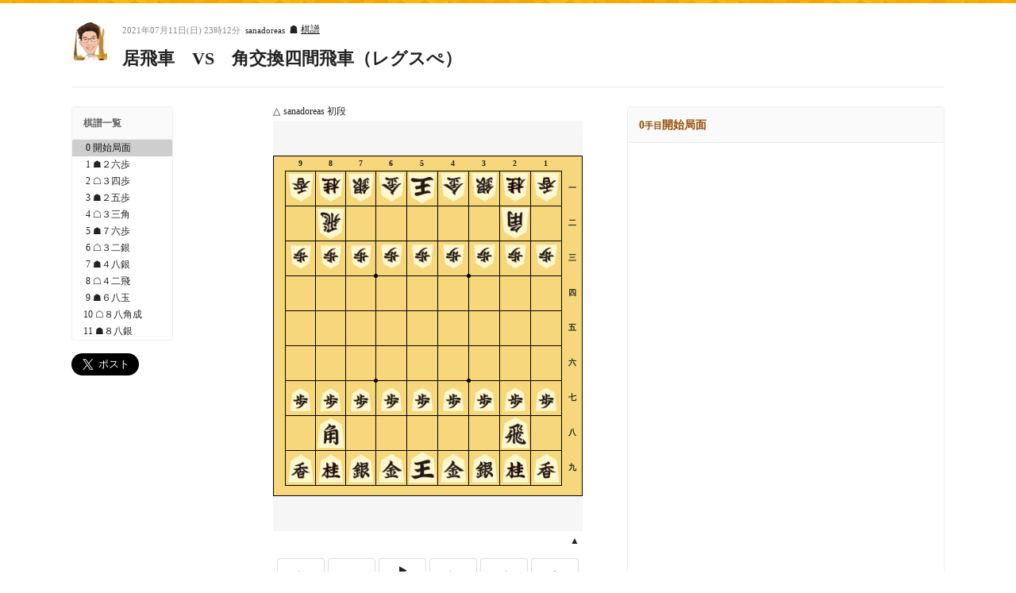

--- FILE ---
content_type: text/html; charset=utf-8
request_url: https://shogi.io/blogparts/kifus/249817
body_size: 2104
content:
<!DOCTYPE html>
<html>
<head>
<meta content='text/html; charset=UTF-8' http-equiv='Content-Type'>
<meta content='width=device-width, initial-scale=1, user-scalable=no' name='viewport'>
<meta CONTENT='NOYDIR' NAME='ROBOTS'>
<meta CONTENT='NOODP' NAME='ROBOTS'>
<link href='/assets/favicons/apple-touch-icon-180x180-10eb98c729b19e60a7bd3b7fe9a0da8e14df36de0f72c1d7c70b92b383f2557d.png' rel='apple-touch-icon' sizes='180x180'>
<link href='/assets/favicons/favicon-16x16-c87529a14963882625c0000668e766588e235526f46466d98de838e6373a316a.png' rel='icon' sizes='16x16' type='image/png'>
<link href='/assets/favicons/favicon-32x32-2d97e337acc8e24832cb88cc0c2768672b246c7b171cb0d5b691a43db5985221.png' rel='icon' sizes='32x32' type='image/png'>
<link href='/assets/favicons/android-chrome-192x192-a05f7cf633e12303ccc343cefcf7dca0e1c0ac9746a7675ef53bab8814ca3c0f.png' rel='icon' sizes='192x192' type='image/png'>
<link color='#d4c649' href='/assets/favicons/safari-pinned-tab-48cf8d7535832a4b2324b2243c25a2b0c91b99ab29cf6c318c4e622fffa32918.svg' rel='mask-icon'>
<title>ブログパーツ | 居飛車　VS　角交換四間飛車（レグスぺ） | Shogi.io(将棋アイオー)</title>
<meta name="description" content="棋譜をベースとしたコミュニケーション(input/output)によって、もっと将棋を楽しくするサイトです。">
<meta name="keywords" content="しょうぎ, 将棋アイオー, 将棋, 棋士, 将棋大会, 名人戦, 龍王戦, 王将戦, 棋聖戦, 王座戦, 王位戦, 棋王戦, ｎｈｋ杯, 朝日杯, 銀河戦, 叡王戦, 女流棋士">
<link rel="canonical" href="https://shogi.io/blogparts/kifus/249817">
<meta property="og:title" content="ブログパーツ | 居飛車　VS　角交換四間飛車（レグスぺ）">
<meta property="og:type" content="article">
<meta property="og:url" content="https://shogi.io/blogparts/kifus/249817">
<meta property="og:image" content="https://shogi.io/assets/twitter-card-256ffbd034f509e2b33e3acdc98a545b2acf02db1a2c04eb9e2ebfb7a83bb5f4.png">
<meta property="og:site_name" content="Shogi.io(将棋アイオー)">
<meta property="og:description" content="棋譜をベースとしたコミュニケーション(input/output)によって、もっと将棋を楽しくするサイトです。">
<meta property="og:locale" content="ja_JP">

<title>Shogi</title>
<link rel="stylesheet" href="/assets/application-64e860b646026ec1f56ccfb0a761c4ec439d1ce6261b5af43fd7a7cfb0fc9991.css" media="all" />
<link rel="stylesheet" href="//maxcdn.bootstrapcdn.com/font-awesome/4.6.3/css/font-awesome.min.css" media="all" />
<script src="/assets/application-8aa361c672628d42ba988b6300422d43e6518ac98f3517a84b2f5b84e6b1565d.js"></script>
<script src="/packs/js/runtime-052fb933059519f920d5.js" defer="defer"></script>
<script src="/packs/js/270-302da2f40b590042d29f.js" defer="defer"></script>
<script src="/packs/js/411-072ab390c147f3c3622a.js" defer="defer"></script>
<script src="/packs/js/916-6e9fbe1e8ff1ab727be5.js" defer="defer"></script>
<script src="/packs/js/application-5e7351631650d6a5c5de.js" defer="defer"></script>
<script>
  I18n.defaultLocale = 'ja';
  I18n.locale = 'ja';
  I18n.fallbacks = true;
</script>
<script async='' src='https://www.googletagmanager.com/gtag/js?id=UA-62132-30'></script>
<script>
  window.dataLayer = window.dataLayer || [];
  function gtag(){dataLayer.push(arguments);}
  gtag('js', new Date());
  gtag('config', "UA-62132-30");
</script>

</head>
<body class='blogparts-kifus_show'>
<div class='wrapper js-mobile-nav-target'>
<div class='colored-line is-orange-texture'></div>
<header class='kifu-header'>
<div class='container'>
<div class='kifu-header__container'>
<div class='kifu-header__infomation'>
<div class='kifu-user'>
<a class="kifu-user__link" href="#"><img width="80" height="80" class="kifu-user__avatar" src="https://storage.googleapis.com/shogi-io-production/k161rcpyzvdo2rb9uebozrbhd4fv" />
<img class="kifu-user__avatar-mask" src="/assets/icon-mask-c4700ae3b8d5b262d253dc62878e474731e700d70af1f85d4cdc36506c9237b9.svg" />
</a></div>
<div class='kifu-header__infomation-sub'>
<div class='kifus-kifu__meta'>
<div class='kifu-tags'>
<ul class='tabs-nav__items'></ul>
</div>
<time class='kifu__created-at'>2021年07月11日(日) 23時12分</time>
<a class="kifu__user-link" href="#">sanadoreas</a>
<span class='kifu__kif'>
<img class="kifu__kif-image" alt="a" src="/assets/icon-mask-gray-5650e5e6a76c33fd8571b5f6c14b80e7173d8d6f3de7076c8b8af805df857a51.svg" />
<a class="kifu__kif-link" href="/blogparts/kifus/249817.kif">棋譜</a>
</span>
</div>
<div class='kifu-header-title__container'>
<h1 class='kifu-header__title'>居飛車　VS　角交換四間飛車（レグスぺ）</h1>
</div>
</div>
</div>
</div>
</div>
</header>
<div class='kifu-body'>
<div class='container'>
<div id="b9242349b3151f1535a9ed4823a7a63e"></div><script>
//<![CDATA[
$(function(){
  ReactDOM.render(React.createFactory(Kifu)({"loadPath":"/kifus/249817.json","kifuId":249817,"currentUserId":null}),
               document.getElementById('b9242349b3151f1535a9ed4823a7a63e'));
});

//]]>
</script>
</div>
</div>

</div>
<script defer src="https://static.cloudflareinsights.com/beacon.min.js/vcd15cbe7772f49c399c6a5babf22c1241717689176015" integrity="sha512-ZpsOmlRQV6y907TI0dKBHq9Md29nnaEIPlkf84rnaERnq6zvWvPUqr2ft8M1aS28oN72PdrCzSjY4U6VaAw1EQ==" data-cf-beacon='{"version":"2024.11.0","token":"b74424022c09483e9389e9ce569d0885","r":1,"server_timing":{"name":{"cfCacheStatus":true,"cfEdge":true,"cfExtPri":true,"cfL4":true,"cfOrigin":true,"cfSpeedBrain":true},"location_startswith":null}}' crossorigin="anonymous"></script>
</body>
</html>


--- FILE ---
content_type: text/css
request_url: https://shogi.io/assets/application-64e860b646026ec1f56ccfb0a761c4ec439d1ce6261b5af43fd7a7cfb0fc9991.css
body_size: 43447
content:
@import url(//maxcdn.bootstrapcdn.com/font-awesome/4.5.0/css/font-awesome.min.css);@import url(//fonts.googleapis.com/css?family=Droid+Sans:400,700);@import url(//maxcdn.bootstrapcdn.com/font-awesome/4.5.0/css/font-awesome.min.css);@import url(//fonts.googleapis.com/css?family=Droid+Sans:400,700);audio:not([controls]){display:none}button{overflow:visible}details{display:block}html{-ms-overflow-style:-ms-autohiding-scrollbar;overflow-y:scroll;-webkit-text-size-adjust:100%}input{-webkit-border-radius:0}input[type="number"]{width:auto}input[type="search"]{-webkit-appearance:textfield}input[type="search"]::-webkit-search-cancel-button,input[type="search"]::-webkit-search-decoration{-webkit-appearance:none}main{display:block}pre{overflow:auto}progress{display:inline-block}small{font-size:75%}summary{display:block}svg:not(:root){overflow:hidden}template{display:none}textarea{overflow:auto}[hidden]{display:none}*,::before,::after{box-sizing:inherit}*{font-size:inherit;line-height:inherit}::before,::after{text-decoration:inherit;vertical-align:inherit}*,::before,::after{border-style:solid;border-width:0}*{background-repeat:no-repeat;margin:0;padding:0}:root{background-color:#fff;box-sizing:border-box;color:#222;cursor:default;font:100%/1 "ヒラギノ角ゴ Pro W6", HiraKakuPro, "メイリオ", Meiryo, sans-serif;text-rendering:optimizeLegibility}a{text-decoration:none}audio,canvas,iframe,img,svg,video{vertical-align:middle}button,input,select,textarea{background-color:transparent}button,input,select,textarea{color:inherit;font-family:inherit;font-style:inherit;font-weight:inherit}button,[type="button"],[type="date"],[type="datetime"],[type="datetime-local"],[type="email"],[type="month"],[type="number"],[type="password"],[type="reset"],[type="search"],[type="submit"],[type="tel"],[type="text"],[type="time"],[type="url"],[type="week"],select,textarea{min-height:1em}code,kbd,pre,samp{font-family:Osaka-mono, "MS Gothic", monospace, monospace}nav ol,nav ul{list-style:none}select{-moz-appearance:none;-webkit-appearance:none}select::-ms-expand{display:none}select::-ms-value{color:currentColor}table{border-collapse:collapse;border-spacing:0}textarea{resize:vertical}::-moz-selection{background-color:#B3D4FC;color:#222;text-shadow:none}::-moz-selection{background-color:#B3D4FC;color:#222;text-shadow:none}::selection{background-color:#B3D4FC;color:#222;text-shadow:none}[aria-busy="true"]{cursor:progress}[aria-controls]{cursor:pointer}[aria-disabled]{cursor:default}[hidden][aria-hidden="false"]{clip:rect(0 0 0 0);display:inherit;position:absolute}[hidden][aria-hidden="false"]:focus{clip:auto}ol,ul{list-style:none}input[type="text"],input[type="password"],textarea,select,button{outline:none}body{-webkit-text-size-adjust:100%;-ms-content-zooming:none;-webkit-font-smoothing:antialiased;-moz-osx-font-smoothing:grayscale;font-family:"ヒラギノ角ゴ Pro W3", "Hiragino Kaku Gothic Pro", "メイリオ", Meiryo;background:#fff}.sg-global-nav{background-color:#54beea;position:fixed;left:0;top:0;bottom:0;height:100%;width:80px}.sg-global-nav__link{display:block;text-decoration:none;cursor:pointer;height:80px;width:100%;padding:8px 0 0;border-bottom:rgba(0,0,0,0.1) solid 1px;color:rgba(255,255,255,0.7)}.sg-global-nav__link:hover{background-color:#4cabd3;color:#fff}.sg-global-nav__link-icon{display:block;font-size:40px;line-height:48px;text-align:center}.sg-global-nav__link-label{font-size:12px;line-height:1;margin-bottom:8px;text-align:center;display:block}.sg-header{border-bottom:#54beea solid 4px}.sg-header__title{font-size:48px;line-height:1.8;color:#54beea;font-family:"Droid Sans", sans-serif;font-weight:700}.sg-main{margin-top:24px}.dev-color{font-size:16px;line-height:64px;text-align:center;height:64px;font-family:"Droid Sans", sans-serif;font-weight:700;margin-bottom:24px}.dev-color.is-default{background-color:#fff;border:solid 1px #222}.dev-color.is-primary{background-color:#54beea}.dev-color.is-info{background-color:#82C3BE}.dev-color.is-success{background-color:#8CBF5F}.dev-color.is-warning{background-color:#FBE46C}.dev-color.is-danger{background-color:#fa7f8b}.dev-color.is-base-color{background-color:#fff;border:solid 1px #222}.dev-color.is-main-color{background-color:#54beea}.dev-color.is-accent-color{background-color:#e1770f}.dev-color.is-sub-color{background-color:#eee}.dev-color.is-default-text-background{background-color:#fff;border:solid 1px #222}.dev-color.is-default-text-reversal-background{background-color:#222}.dev-color.is-primary-text-background{background-color:#54beea}.dev-color.is-info-text-background{background-color:#82C3BE}.dev-color.is-success-text-background{background-color:#8CBF5F}.dev-color.is-warning-text-background{background-color:#FBE46C}.dev-color.is-danger-text-background{background-color:#fa7f8b}.dev-color.is-faint-text-background{background-color:#fff;border:solid 1px #222}.sg__text.is-default-text{color:#222}.sg__text.is-default-text-reversal{color:#fff}.sg__text.is-primary-text{color:shade(#54beea, 48%)}.sg__text.is-info-text{color:shade(#82C3BE, 48%)}.sg__text.is-success-text{color:shade(#8CBF5F, 48%)}.sg__text.is-warning-text{color:shade(#FBE46C, 48%)}.sg__text.is-danger-text{color:shade(#fa7f8b, 48%)}.sg__text.is-faint-text{color:#eee}.sg__text.is-link-text{color:#54beea}.sg__text.is-visited-text{color:#32728c}.sg__text.is-hover-text{color:#98d8f2}.sg__text.is-active-text{color:#e1770f}.sg__buttons{font-size:0}.sg__title{font-size:32px;line-height:1.5;margin-bottom:24px;font-family:"Droid Sans", sans-serif;font-weight:700}.sg__sub-title{font-size:20px;line-height:1.5;margin-bottom:8px;font-family:"Droid Sans", sans-serif;font-weight:700}.sg-grid-column{height:80px;width:100%;background-color:red;font-size:14px;line-height:80px;margin-bottom:16px;text-align:center}.sg-grid-column.is-col-xs-1{background-color:#fbd6b1;border:#c9ab8e 1px solid}.sg-grid-column.is-col-xs-2{background-color:#fbfbb1;border:#c9c98e 1px solid}.sg-grid-column.is-col-xs-3{background-color:#d6fbb1;border:#abc98e 1px solid}.sg-grid-column.is-col-xs-4{background-color:#b1fbb1;border:#8ec98e 1px solid}.sg-grid-column.is-col-xs-5{background-color:#b1fbd6;border:#8ec9ab 1px solid}.sg-grid-column.is-col-xs-6{background-color:#b1fbfb;border:#8ec9c9 1px solid}.sg-grid-column.is-col-xs-7{background-color:#b1d6fb;border:#8eabc9 1px solid}.sg-grid-column.is-col-xs-8{background-color:#b1b1fb;border:#8e8ec9 1px solid}.sg-grid-column.is-col-xs-9{background-color:#d6b1fb;border:#ab8ec9 1px solid}.sg-grid-column.is-col-xs-10{background-color:#fbb1fb;border:#c98ec9 1px solid}.sg-grid-column.is-col-xs-11{background-color:#fbb1d6;border:#c98eab 1px solid}.sg-grid-column.is-col-xs-12{background-color:#fbb1b1;border:#c98e8e 1px solid}.is-xs-default-button{display:inline-block;text-decoration:none;cursor:pointer;-webkit-appearance:none;-moz-appearance:none;appearance:none;border-radius:4px;cursor:pointer;position:relative;transition:background-color 0.1s ease-in, color 0.15s ease-in;background-image:linear-gradient(to bottom white, #f0f0f0);background-color:#fff;border:1px solid;border-top-color:#e6e6e6;border-left-color:#d9d9d9;border-right-color:#d9d9d9;border-bottom-color:#cccccc;box-shadow:white 0 1px 1px inset,0 1px 2px 0 rgba(0,0,0,0.06),0 1px 1px rgba(0,0,0,0.12);color:#222;text-shadow:white 0 1px 0;font-size:12px;line-height:1.5;text-align:center;font-weight:bold;padding:8px 17px;font-family:"Roboto", "Noto Sans Japanese", "ヒラギノ角ゴ Pro W3", "Hiragino Kaku Gothic Pro", "メイリオ", Meiryo, Osaka, "ＭＳ Ｐゴシック", "MS PGothic", sans-serif}.is-xs-default-button.is-radio:before,.is-xs-default-button.is-checkbox:before{background-color:#d9d9d9}.is-xs-default-button.is-radio:active,.is-xs-default-button.is-checkbox:active{box-shadow:none}.is-xs-default-button:hover{background-image:linear-gradient(to bottom white, #f0f0f0)}.is-xs-default-button:active{background-image:linear-gradient(to bottom whitesmoke, white);background-color:white;border:1px solid;border-top-color:#e6e6e6;border-left-color:#d9d9d9;border-right-color:#d9d9d9;border-bottom-color:#cccccc;box-shadow:#d1d1d1 0 1px 1px inset;color:#222;text-shadow:white 0 1px 0}.is-xs-default-button.is-disabled{background-image:linear-gradient(to bottom #ddd, #e7e7e7);background-color:#e6e6e6;border:1px solid;border-top-color:#cfcfcf;border-left-color:#c4c4c4;border-right-color:#c4c4c4;border-bottom-color:#b8b8b8;box-shadow:#bdbdbd 0 1px 1px inset;color:rgba(34,34,34,0.7);text-shadow:#f0f0f0 0 1px 0}.is-xs-default-button.is-border-button{background-color:transparent;background-image:none;border:white solid 2px;text-shadow:none;box-shadow:none;color:white}.is-xs-default-button.is-border-button:hover{background-color:white;box-shadow:0 1px 2px 0 rgba(0,0,0,0.06),0 1px 1px rgba(0,0,0,0.12);color:#222}.is-xs-default-button.is-dummy-select{padding-left:32px}.is-xs-default-button.is-dummy-select:before{font-family:FontAwesome;font-weight:normal;font-style:normal;text-indent:0px;content:"";position:absolute;left:0;top:0;border-right:1px solid #d9d9d9;font-size:16px;line-height:34px;text-align:center;color:#737373;height:34px;width:32px}.is-xs-default-button.is-select{padding:0}.is-xs-default-button.is-select:after{font-family:FontAwesome;font-weight:normal;font-style:normal;text-indent:0px;content:"";position:absolute;right:0;top:0;border-left:1px solid #d9d9d9;font-size:16px;line-height:34px;text-align:center;color:#737373;height:34px;width:32px}.is-xs-default-button.is-select select{padding:8px 17px;font-size:inherit;position:relative;z-index:1}.is-xs-default-button.is-radio,.is-xs-default-button.is-checkbox{padding-left:26px}.is-xs-default-button.is-radio:before,.is-xs-default-button.is-checkbox:before{content:"";display:block;position:absolute;left:16px;top:50%;box-shadow:rgba(0,0,0,0.2) 0 1px 1px inset;height:11px;width:11px;margin-top:-6px}.is-xs-default-button.is-radio:after,.is-xs-default-button.is-checkbox:after{font-family:FontAwesome;font-weight:normal;font-style:normal;text-indent:0px;content:"";opacity:0;height:17px;width:17px;font-size:17px;line-height:1;color:#e1770f;text-shadow:rgba(0,0,0,0.4) 0 1px 1px;position:absolute;left:14px;top:50%;margin-top:-10px}.is-xs-default-button.is-checked{background-image:linear-gradient(to bottom #86b75b, #91c265);background-color:#8CBF5F;border:1px solid;border-top-color:#7eac56;border-left-color:#77a251;border-right-color:#77a251;border-bottom-color:#70994c;box-shadow:#739d4e 0 1px 1px inset;color:#fff;text-shadow:#688d46 0 -1px 0}.is-xs-default-button.is-checked:before{background-color:#628643}.is-xs-default-button.is-checked:after{opacity:1}.is-xs-primary-button{display:inline-block;text-decoration:none;cursor:pointer;-webkit-appearance:none;-moz-appearance:none;appearance:none;border-radius:4px;cursor:pointer;position:relative;transition:background-color 0.1s ease-in, color 0.15s ease-in;background-image:linear-gradient(to bottom #5ec2eb, #4fb3dc);background-color:#54beea;border:1px solid;border-top-color:#4cabd3;border-left-color:#47a2c7;border-right-color:#47a2c7;border-bottom-color:#4398bb;box-shadow:#aadff5 0 1px 1px inset,0 1px 2px 0 rgba(0,0,0,0.06),0 1px 1px rgba(0,0,0,0.12);color:#fff;text-shadow:#3e8dad 0 -1px 0;font-size:12px;line-height:1.5;text-align:center;font-weight:bold;padding:8px 17px;font-family:"Roboto", "Noto Sans Japanese", "ヒラギノ角ゴ Pro W3", "Hiragino Kaku Gothic Pro", "メイリオ", Meiryo, Osaka, "ＭＳ Ｐゴシック", "MS PGothic", sans-serif}.is-xs-primary-button.is-radio:before,.is-xs-primary-button.is-checkbox:before{background-color:#47a2c7}.is-xs-primary-button.is-radio:active,.is-xs-primary-button.is-checkbox:active{box-shadow:none}.is-xs-primary-button:hover{background-image:linear-gradient(to bottom #7eceef, #6fbfe0)}.is-xs-primary-button:active{background-image:linear-gradient(to bottom #7fc8e6, #89d2f1);background-color:#84d0f0;border:1px solid;border-top-color:#77bbd8;border-left-color:#70b1cc;border-right-color:#70b1cc;border-bottom-color:#6aa6c0;box-shadow:#6cabc5 0 1px 1px inset;color:#222;text-shadow:#b5e3f6 0 1px 0}.is-xs-primary-button.is-disabled{background-image:linear-gradient(to bottom #66b0cd, #70bad8);background-color:#6ab7d6;border:1px solid;border-top-color:#5fa5c1;border-left-color:#5a9cb6;border-right-color:#5a9cb6;border-bottom-color:#5592ab;box-shadow:#5796af 0 1px 1px inset;color:rgba(255,255,255,0.7);text-shadow:#4e879e 0 -1px 0}.is-xs-primary-button.is-border-button{background-color:transparent;background-image:none;border:#76cbee solid 2px;text-shadow:none;box-shadow:none;color:#76cbee}.is-xs-primary-button.is-border-button:hover{background-color:#76cbee;box-shadow:0 1px 2px 0 rgba(0,0,0,0.06),0 1px 1px rgba(0,0,0,0.12);color:#222}.is-xs-primary-button.is-dummy-select{padding-left:32px}.is-xs-primary-button.is-dummy-select:before{font-family:FontAwesome;font-weight:normal;font-style:normal;text-indent:0px;content:"";position:absolute;left:0;top:0;border-right:1px solid #d9d9d9;font-size:16px;line-height:34px;text-align:center;color:#737373;height:34px;width:32px}.is-xs-primary-button.is-select{padding:0}.is-xs-primary-button.is-select:after{font-family:FontAwesome;font-weight:normal;font-style:normal;text-indent:0px;content:"";position:absolute;right:0;top:0;border-left:1px solid #d9d9d9;font-size:16px;line-height:34px;text-align:center;color:#737373;height:34px;width:32px}.is-xs-primary-button.is-select select{padding:8px 17px;font-size:inherit;position:relative;z-index:1}.is-xs-primary-button.is-radio,.is-xs-primary-button.is-checkbox{padding-left:26px}.is-xs-primary-button.is-radio:before,.is-xs-primary-button.is-checkbox:before{content:"";display:block;position:absolute;left:16px;top:50%;box-shadow:rgba(0,0,0,0.2) 0 1px 1px inset;height:11px;width:11px;margin-top:-6px}.is-xs-primary-button.is-radio:after,.is-xs-primary-button.is-checkbox:after{font-family:FontAwesome;font-weight:normal;font-style:normal;text-indent:0px;content:"";opacity:0;height:17px;width:17px;font-size:17px;line-height:1;color:#e1770f;text-shadow:rgba(0,0,0,0.4) 0 1px 1px;position:absolute;left:14px;top:50%;margin-top:-10px}.is-xs-primary-button.is-checked{background-image:linear-gradient(to bottom #86b75b, #91c265);background-color:#8CBF5F;border:1px solid;border-top-color:#7eac56;border-left-color:#77a251;border-right-color:#77a251;border-bottom-color:#70994c;box-shadow:#739d4e 0 1px 1px inset;color:#fff;text-shadow:#688d46 0 -1px 0}.is-xs-primary-button.is-checked:before{background-color:#628643}.is-xs-primary-button.is-checked:after{opacity:1}.is-xs-info-button{display:inline-block;text-decoration:none;cursor:pointer;-webkit-appearance:none;-moz-appearance:none;appearance:none;border-radius:4px;cursor:pointer;position:relative;transition:background-color 0.1s ease-in, color 0.15s ease-in;background-image:linear-gradient(to bottom #8ac7c2, #7ab7b3);background-color:#82C3BE;border:1px solid;border-top-color:#75b0ab;border-left-color:#6fa6a2;border-right-color:#6fa6a2;border-bottom-color:#689c98;box-shadow:#c1e1df 0 1px 1px inset,0 1px 2px 0 rgba(0,0,0,0.06),0 1px 1px rgba(0,0,0,0.12);color:#fff;text-shadow:#60908d 0 -1px 0;font-size:12px;line-height:1.5;text-align:center;font-weight:bold;padding:8px 17px;font-family:"Roboto", "Noto Sans Japanese", "ヒラギノ角ゴ Pro W3", "Hiragino Kaku Gothic Pro", "メイリオ", Meiryo, Osaka, "ＭＳ Ｐゴシック", "MS PGothic", sans-serif}.is-xs-info-button.is-radio:before,.is-xs-info-button.is-checkbox:before{background-color:#6fa6a2}.is-xs-info-button.is-radio:active,.is-xs-info-button.is-checkbox:active{box-shadow:none}.is-xs-info-button:hover{background-image:linear-gradient(to bottom #a1d2ce, #92c3bf)}.is-xs-info-button:active{background-image:linear-gradient(to bottom #9eccc8, #a9d6d2);background-color:#a5d4d0;border:1px solid;border-top-color:#95bfbb;border-left-color:#8cb4b1;border-right-color:#8cb4b1;border-bottom-color:#84aaa6;box-shadow:#87aeab 0 1px 1px inset;color:#222;text-shadow:#c9e5e3 0 1px 0}.is-xs-info-button.is-disabled{background-image:linear-gradient(to bottom #86b3b0, #91bdba);background-color:#8cbab7;border:1px solid;border-top-color:#7ea7a5;border-left-color:#779e9c;border-right-color:#779e9c;border-bottom-color:#709592;box-shadow:#739996 0 1px 1px inset;color:rgba(255,255,255,0.7);text-shadow:#688a87 0 -1px 0}.is-xs-info-button.is-border-button{background-color:transparent;background-image:none;border:#9bcfcb solid 2px;text-shadow:none;box-shadow:none;color:#9bcfcb}.is-xs-info-button.is-border-button:hover{background-color:#9bcfcb;box-shadow:0 1px 2px 0 rgba(0,0,0,0.06),0 1px 1px rgba(0,0,0,0.12);color:#222}.is-xs-info-button.is-dummy-select{padding-left:32px}.is-xs-info-button.is-dummy-select:before{font-family:FontAwesome;font-weight:normal;font-style:normal;text-indent:0px;content:"";position:absolute;left:0;top:0;border-right:1px solid #d9d9d9;font-size:16px;line-height:34px;text-align:center;color:#737373;height:34px;width:32px}.is-xs-info-button.is-select{padding:0}.is-xs-info-button.is-select:after{font-family:FontAwesome;font-weight:normal;font-style:normal;text-indent:0px;content:"";position:absolute;right:0;top:0;border-left:1px solid #d9d9d9;font-size:16px;line-height:34px;text-align:center;color:#737373;height:34px;width:32px}.is-xs-info-button.is-select select{padding:8px 17px;font-size:inherit;position:relative;z-index:1}.is-xs-info-button.is-radio,.is-xs-info-button.is-checkbox{padding-left:26px}.is-xs-info-button.is-radio:before,.is-xs-info-button.is-checkbox:before{content:"";display:block;position:absolute;left:16px;top:50%;box-shadow:rgba(0,0,0,0.2) 0 1px 1px inset;height:11px;width:11px;margin-top:-6px}.is-xs-info-button.is-radio:after,.is-xs-info-button.is-checkbox:after{font-family:FontAwesome;font-weight:normal;font-style:normal;text-indent:0px;content:"";opacity:0;height:17px;width:17px;font-size:17px;line-height:1;color:#e1770f;text-shadow:rgba(0,0,0,0.4) 0 1px 1px;position:absolute;left:14px;top:50%;margin-top:-10px}.is-xs-info-button.is-checked{background-image:linear-gradient(to bottom #86b75b, #91c265);background-color:#8CBF5F;border:1px solid;border-top-color:#7eac56;border-left-color:#77a251;border-right-color:#77a251;border-bottom-color:#70994c;box-shadow:#739d4e 0 1px 1px inset;color:#fff;text-shadow:#688d46 0 -1px 0}.is-xs-info-button.is-checked:before{background-color:#628643}.is-xs-info-button.is-checked:after{opacity:1}.is-xs-success-button{display:inline-block;text-decoration:none;cursor:pointer;-webkit-appearance:none;-moz-appearance:none;appearance:none;border-radius:4px;cursor:pointer;position:relative;transition:background-color 0.1s ease-in, color 0.15s ease-in;background-image:linear-gradient(to bottom #93c369, #84b459);background-color:#8CBF5F;border:1px solid;border-top-color:#7eac56;border-left-color:#77a251;border-right-color:#77a251;border-bottom-color:#70994c;box-shadow:#c6dfaf 0 1px 1px inset,0 1px 2px 0 rgba(0,0,0,0.06),0 1px 1px rgba(0,0,0,0.12);color:#fff;text-shadow:#688d46 0 -1px 0;font-size:12px;line-height:1.5;text-align:center;font-weight:bold;padding:8px 17px;font-family:"Roboto", "Noto Sans Japanese", "ヒラギノ角ゴ Pro W3", "Hiragino Kaku Gothic Pro", "メイリオ", Meiryo, Osaka, "ＭＳ Ｐゴシック", "MS PGothic", sans-serif}.is-xs-success-button.is-radio:before,.is-xs-success-button.is-checkbox:before{background-color:#77a251}.is-xs-success-button.is-radio:active,.is-xs-success-button.is-checkbox:active{box-shadow:none}.is-xs-success-button:hover{background-image:linear-gradient(to bottom #a9cf87, #99c077)}.is-xs-success-button:active{background-image:linear-gradient(to bottom #a5c986, #afd391);background-color:#acd18c;border:1px solid;border-top-color:#9bbc7e;border-left-color:#92b277;border-right-color:#92b277;border-bottom-color:#8aa770;box-shadow:#8dab73 0 1px 1px inset;color:#222;text-shadow:#cde3ba 0 1px 0}.is-xs-success-button.is-disabled{background-image:linear-gradient(to bottom #8db16d, #97bb78);background-color:#93b872;border:1px solid;border-top-color:#84a667;border-left-color:#7d9c61;border-right-color:#7d9c61;border-bottom-color:#76935b;box-shadow:#79975d 0 1px 1px inset;color:rgba(255,255,255,0.7);text-shadow:#6d8854 0 -1px 0}.is-xs-success-button.is-border-button{background-color:transparent;background-image:none;border:#a3cc7f solid 2px;text-shadow:none;box-shadow:none;color:#a3cc7f}.is-xs-success-button.is-border-button:hover{background-color:#a3cc7f;box-shadow:0 1px 2px 0 rgba(0,0,0,0.06),0 1px 1px rgba(0,0,0,0.12);color:#222}.is-xs-success-button.is-dummy-select{padding-left:32px}.is-xs-success-button.is-dummy-select:before{font-family:FontAwesome;font-weight:normal;font-style:normal;text-indent:0px;content:"";position:absolute;left:0;top:0;border-right:1px solid #d9d9d9;font-size:16px;line-height:34px;text-align:center;color:#737373;height:34px;width:32px}.is-xs-success-button.is-select{padding:0}.is-xs-success-button.is-select:after{font-family:FontAwesome;font-weight:normal;font-style:normal;text-indent:0px;content:"";position:absolute;right:0;top:0;border-left:1px solid #d9d9d9;font-size:16px;line-height:34px;text-align:center;color:#737373;height:34px;width:32px}.is-xs-success-button.is-select select{padding:8px 17px;font-size:inherit;position:relative;z-index:1}.is-xs-success-button.is-radio,.is-xs-success-button.is-checkbox{padding-left:26px}.is-xs-success-button.is-radio:before,.is-xs-success-button.is-checkbox:before{content:"";display:block;position:absolute;left:16px;top:50%;box-shadow:rgba(0,0,0,0.2) 0 1px 1px inset;height:11px;width:11px;margin-top:-6px}.is-xs-success-button.is-radio:after,.is-xs-success-button.is-checkbox:after{font-family:FontAwesome;font-weight:normal;font-style:normal;text-indent:0px;content:"";opacity:0;height:17px;width:17px;font-size:17px;line-height:1;color:#e1770f;text-shadow:rgba(0,0,0,0.4) 0 1px 1px;position:absolute;left:14px;top:50%;margin-top:-10px}.is-xs-success-button.is-checked{background-image:linear-gradient(to bottom #86b75b, #91c265);background-color:#8CBF5F;border:1px solid;border-top-color:#7eac56;border-left-color:#77a251;border-right-color:#77a251;border-bottom-color:#70994c;box-shadow:#739d4e 0 1px 1px inset;color:#fff;text-shadow:#688d46 0 -1px 0}.is-xs-success-button.is-checked:before{background-color:#628643}.is-xs-success-button.is-checked:after{opacity:1}.is-xs-warning-button{display:inline-block;text-decoration:none;cursor:pointer;-webkit-appearance:none;-moz-appearance:none;appearance:none;border-radius:4px;cursor:pointer;position:relative;transition:background-color 0.1s ease-in, color 0.15s ease-in;background-image:linear-gradient(to bottom #fbe675, #ecd666);background-color:#FBE46C;border:1px solid;border-top-color:#e2cd61;border-left-color:#d5c25c;border-right-color:#d5c25c;border-bottom-color:#c9b656;box-shadow:#fdf2b6 0 1px 1px inset,0 1px 2px 0 rgba(0,0,0,0.06),0 1px 1px rgba(0,0,0,0.12);color:#222;text-shadow:#fdefa7 0 1px 0;font-size:12px;line-height:1.5;text-align:center;font-weight:bold;padding:8px 17px;font-family:"Roboto", "Noto Sans Japanese", "ヒラギノ角ゴ Pro W3", "Hiragino Kaku Gothic Pro", "メイリオ", Meiryo, Osaka, "ＭＳ Ｐゴシック", "MS PGothic", sans-serif}.is-xs-warning-button.is-radio:before,.is-xs-warning-button.is-checkbox:before{background-color:#d5c25c}.is-xs-warning-button.is-radio:active,.is-xs-warning-button.is-checkbox:active{box-shadow:none}.is-xs-warning-button:hover{background-image:linear-gradient(to bottom #fcea90, #eddb81)}.is-xs-warning-button:active{background-image:linear-gradient(to bottom #f2e28f, #fcec99);background-color:#fceb95;border:1px solid;border-top-color:#e3d486;border-left-color:#d6c87f;border-right-color:#d6c87f;border-bottom-color:#cabc77;box-shadow:#cfc17a 0 1px 1px inset;color:#222;text-shadow:#fdf3bf 0 1px 0}.is-xs-warning-button.is-disabled{background-image:linear-gradient(to bottom #daca76, #e4d480);background-color:#e3d27b;border:1px solid;border-top-color:#ccbd6f;border-left-color:#c1b369;border-right-color:#c1b369;border-bottom-color:#b6a862;box-shadow:#baac65 0 1px 1px inset;color:rgba(34,34,34,0.7);text-shadow:#eee4b0 0 1px 0}.is-xs-warning-button.is-border-button{background-color:transparent;background-image:none;border:#fce989 solid 2px;text-shadow:none;box-shadow:none;color:#fce989}.is-xs-warning-button.is-border-button:hover{background-color:#fce989;box-shadow:0 1px 2px 0 rgba(0,0,0,0.06),0 1px 1px rgba(0,0,0,0.12);color:#222}.is-xs-warning-button.is-dummy-select{padding-left:32px}.is-xs-warning-button.is-dummy-select:before{font-family:FontAwesome;font-weight:normal;font-style:normal;text-indent:0px;content:"";position:absolute;left:0;top:0;border-right:1px solid #d9d9d9;font-size:16px;line-height:34px;text-align:center;color:#737373;height:34px;width:32px}.is-xs-warning-button.is-select{padding:0}.is-xs-warning-button.is-select:after{font-family:FontAwesome;font-weight:normal;font-style:normal;text-indent:0px;content:"";position:absolute;right:0;top:0;border-left:1px solid #d9d9d9;font-size:16px;line-height:34px;text-align:center;color:#737373;height:34px;width:32px}.is-xs-warning-button.is-select select{padding:8px 17px;font-size:inherit;position:relative;z-index:1}.is-xs-warning-button.is-radio,.is-xs-warning-button.is-checkbox{padding-left:26px}.is-xs-warning-button.is-radio:before,.is-xs-warning-button.is-checkbox:before{content:"";display:block;position:absolute;left:16px;top:50%;box-shadow:rgba(0,0,0,0.2) 0 1px 1px inset;height:11px;width:11px;margin-top:-6px}.is-xs-warning-button.is-radio:after,.is-xs-warning-button.is-checkbox:after{font-family:FontAwesome;font-weight:normal;font-style:normal;text-indent:0px;content:"";opacity:0;height:17px;width:17px;font-size:17px;line-height:1;color:#e1770f;text-shadow:rgba(0,0,0,0.4) 0 1px 1px;position:absolute;left:14px;top:50%;margin-top:-10px}.is-xs-warning-button.is-checked{background-image:linear-gradient(to bottom #86b75b, #91c265);background-color:#8CBF5F;border:1px solid;border-top-color:#7eac56;border-left-color:#77a251;border-right-color:#77a251;border-bottom-color:#70994c;box-shadow:#739d4e 0 1px 1px inset;color:#fff;text-shadow:#688d46 0 -1px 0}.is-xs-warning-button.is-checked:before{background-color:#628643}.is-xs-warning-button.is-checked:after{opacity:1}.is-xs-danger-button{display:inline-block;text-decoration:none;cursor:pointer;-webkit-appearance:none;-moz-appearance:none;appearance:none;border-radius:4px;cursor:pointer;position:relative;transition:background-color 0.1s ease-in, color 0.15s ease-in;background-image:linear-gradient(to bottom #fa8792, #eb7783);background-color:#fa7f8b;border:1px solid;border-top-color:#e1727d;border-left-color:#d56c76;border-right-color:#d56c76;border-bottom-color:#c8666f;box-shadow:#fdbfc5 0 1px 1px inset,0 1px 2px 0 rgba(0,0,0,0.06),0 1px 1px rgba(0,0,0,0.12);color:#fff;text-shadow:#b95e67 0 -1px 0;font-size:12px;line-height:1.5;text-align:center;font-weight:bold;padding:8px 17px;font-family:"Roboto", "Noto Sans Japanese", "ヒラギノ角ゴ Pro W3", "Hiragino Kaku Gothic Pro", "メイリオ", Meiryo, Osaka, "ＭＳ Ｐゴシック", "MS PGothic", sans-serif}.is-xs-danger-button.is-radio:before,.is-xs-danger-button.is-checkbox:before{background-color:#d56c76}.is-xs-danger-button.is-radio:active,.is-xs-danger-button.is-checkbox:active{box-shadow:none}.is-xs-danger-button:hover{background-image:linear-gradient(to bottom #fb9fa8, #ec9098)}.is-xs-danger-button:active{background-image:linear-gradient(to bottom #f19ca4, #fba7ae);background-color:#fba3ab;border:1px solid;border-top-color:#e2939a;border-left-color:#d58b91;border-right-color:#d58b91;border-bottom-color:#c98289;box-shadow:#ce868c 0 1px 1px inset;color:#fff;text-shadow:#ba797f 0 -1px 0}.is-xs-danger-button.is-disabled{background-image:linear-gradient(to bottom #d9848c, #e38f96);background-color:#e28a92;border:1px solid;border-top-color:#cb7c83;border-left-color:#c0757c;border-right-color:#c0757c;border-bottom-color:#b56e75;box-shadow:#b97178 0 1px 1px inset;color:rgba(255,255,255,0.7);text-shadow:#a7666c 0 -1px 0}.is-xs-danger-button.is-border-button{background-color:transparent;background-image:none;border:#fb99a2 solid 2px;text-shadow:none;box-shadow:none;color:#fb99a2}.is-xs-danger-button.is-border-button:hover{background-color:#fb99a2;box-shadow:0 1px 2px 0 rgba(0,0,0,0.06),0 1px 1px rgba(0,0,0,0.12);color:#fff}.is-xs-danger-button.is-dummy-select{padding-left:32px}.is-xs-danger-button.is-dummy-select:before{font-family:FontAwesome;font-weight:normal;font-style:normal;text-indent:0px;content:"";position:absolute;left:0;top:0;border-right:1px solid #d9d9d9;font-size:16px;line-height:34px;text-align:center;color:#737373;height:34px;width:32px}.is-xs-danger-button.is-select{padding:0}.is-xs-danger-button.is-select:after{font-family:FontAwesome;font-weight:normal;font-style:normal;text-indent:0px;content:"";position:absolute;right:0;top:0;border-left:1px solid #d9d9d9;font-size:16px;line-height:34px;text-align:center;color:#737373;height:34px;width:32px}.is-xs-danger-button.is-select select{padding:8px 17px;font-size:inherit;position:relative;z-index:1}.is-xs-danger-button.is-radio,.is-xs-danger-button.is-checkbox{padding-left:26px}.is-xs-danger-button.is-radio:before,.is-xs-danger-button.is-checkbox:before{content:"";display:block;position:absolute;left:16px;top:50%;box-shadow:rgba(0,0,0,0.2) 0 1px 1px inset;height:11px;width:11px;margin-top:-6px}.is-xs-danger-button.is-radio:after,.is-xs-danger-button.is-checkbox:after{font-family:FontAwesome;font-weight:normal;font-style:normal;text-indent:0px;content:"";opacity:0;height:17px;width:17px;font-size:17px;line-height:1;color:#e1770f;text-shadow:rgba(0,0,0,0.4) 0 1px 1px;position:absolute;left:14px;top:50%;margin-top:-10px}.is-xs-danger-button.is-checked{background-image:linear-gradient(to bottom #86b75b, #91c265);background-color:#8CBF5F;border:1px solid;border-top-color:#7eac56;border-left-color:#77a251;border-right-color:#77a251;border-bottom-color:#70994c;box-shadow:#739d4e 0 1px 1px inset;color:#fff;text-shadow:#688d46 0 -1px 0}.is-xs-danger-button.is-checked:before{background-color:#628643}.is-xs-danger-button.is-checked:after{opacity:1}.is-sm-default-button{display:inline-block;text-decoration:none;cursor:pointer;-webkit-appearance:none;-moz-appearance:none;appearance:none;border-radius:4px;cursor:pointer;position:relative;transition:background-color 0.1s ease-in, color 0.15s ease-in;background-image:linear-gradient(to bottom white, #f0f0f0);background-color:#fff;border:1px solid;border-top-color:#e6e6e6;border-left-color:#d9d9d9;border-right-color:#d9d9d9;border-bottom-color:#cccccc;box-shadow:white 0 1px 1px inset,0 1px 2px 0 rgba(0,0,0,0.06),0 1px 1px rgba(0,0,0,0.12);color:#222;text-shadow:white 0 1px 0;font-size:14px;line-height:1.5;text-align:center;font-weight:bold;padding:9px 20px;font-family:"Roboto", "Noto Sans Japanese", "ヒラギノ角ゴ Pro W3", "Hiragino Kaku Gothic Pro", "メイリオ", Meiryo, Osaka, "ＭＳ Ｐゴシック", "MS PGothic", sans-serif}.is-sm-default-button.is-radio:before,.is-sm-default-button.is-checkbox:before{background-color:#d9d9d9}.is-sm-default-button.is-radio:active,.is-sm-default-button.is-checkbox:active{box-shadow:none}.is-sm-default-button:hover{background-image:linear-gradient(to bottom white, #f0f0f0)}.is-sm-default-button:active{background-image:linear-gradient(to bottom whitesmoke, white);background-color:white;border:1px solid;border-top-color:#e6e6e6;border-left-color:#d9d9d9;border-right-color:#d9d9d9;border-bottom-color:#cccccc;box-shadow:#d1d1d1 0 1px 1px inset;color:#222;text-shadow:white 0 1px 0}.is-sm-default-button.is-disabled{background-image:linear-gradient(to bottom #ddd, #e7e7e7);background-color:#e6e6e6;border:1px solid;border-top-color:#cfcfcf;border-left-color:#c4c4c4;border-right-color:#c4c4c4;border-bottom-color:#b8b8b8;box-shadow:#bdbdbd 0 1px 1px inset;color:rgba(34,34,34,0.7);text-shadow:#f0f0f0 0 1px 0}.is-sm-default-button.is-border-button{background-color:transparent;background-image:none;border:white solid 2px;text-shadow:none;box-shadow:none;color:white}.is-sm-default-button.is-border-button:hover{background-color:white;box-shadow:0 1px 2px 0 rgba(0,0,0,0.06),0 1px 1px rgba(0,0,0,0.12);color:#222}.is-sm-default-button.is-dummy-select{padding-left:38px}.is-sm-default-button.is-dummy-select:before{font-family:FontAwesome;font-weight:normal;font-style:normal;text-indent:0px;content:"";position:absolute;left:0;top:0;border-right:1px solid #d9d9d9;font-size:18px;line-height:39px;text-align:center;color:#737373;height:39px;width:38px}.is-sm-default-button.is-select{padding:0}.is-sm-default-button.is-select:after{font-family:FontAwesome;font-weight:normal;font-style:normal;text-indent:0px;content:"";position:absolute;right:0;top:0;border-left:1px solid #d9d9d9;font-size:18px;line-height:39px;text-align:center;color:#737373;height:39px;width:38px}.is-sm-default-button.is-select select{padding:9px 20px;font-size:inherit;position:relative;z-index:1}.is-sm-default-button.is-radio,.is-sm-default-button.is-checkbox{padding-left:31px}.is-sm-default-button.is-radio:before,.is-sm-default-button.is-checkbox:before{content:"";display:block;position:absolute;left:16px;top:50%;box-shadow:rgba(0,0,0,0.2) 0 1px 1px inset;height:13px;width:13px;margin-top:-7px}.is-sm-default-button.is-radio:after,.is-sm-default-button.is-checkbox:after{font-family:FontAwesome;font-weight:normal;font-style:normal;text-indent:0px;content:"";opacity:0;height:20px;width:20px;font-size:20px;line-height:1;color:#e1770f;text-shadow:rgba(0,0,0,0.4) 0 1px 1px;position:absolute;left:14px;top:50%;margin-top:-12px}.is-sm-default-button.is-checked{background-image:linear-gradient(to bottom #86b75b, #91c265);background-color:#8CBF5F;border:1px solid;border-top-color:#7eac56;border-left-color:#77a251;border-right-color:#77a251;border-bottom-color:#70994c;box-shadow:#739d4e 0 1px 1px inset;color:#fff;text-shadow:#688d46 0 -1px 0}.is-sm-default-button.is-checked:before{background-color:#628643}.is-sm-default-button.is-checked:after{opacity:1}.is-sm-primary-button{display:inline-block;text-decoration:none;cursor:pointer;-webkit-appearance:none;-moz-appearance:none;appearance:none;border-radius:4px;cursor:pointer;position:relative;transition:background-color 0.1s ease-in, color 0.15s ease-in;background-image:linear-gradient(to bottom #5ec2eb, #4fb3dc);background-color:#54beea;border:1px solid;border-top-color:#4cabd3;border-left-color:#47a2c7;border-right-color:#47a2c7;border-bottom-color:#4398bb;box-shadow:#aadff5 0 1px 1px inset,0 1px 2px 0 rgba(0,0,0,0.06),0 1px 1px rgba(0,0,0,0.12);color:#fff;text-shadow:#3e8dad 0 -1px 0;font-size:14px;line-height:1.5;text-align:center;font-weight:bold;padding:9px 20px;font-family:"Roboto", "Noto Sans Japanese", "ヒラギノ角ゴ Pro W3", "Hiragino Kaku Gothic Pro", "メイリオ", Meiryo, Osaka, "ＭＳ Ｐゴシック", "MS PGothic", sans-serif}.is-sm-primary-button.is-radio:before,.is-sm-primary-button.is-checkbox:before{background-color:#47a2c7}.is-sm-primary-button.is-radio:active,.is-sm-primary-button.is-checkbox:active{box-shadow:none}.is-sm-primary-button:hover{background-image:linear-gradient(to bottom #7eceef, #6fbfe0)}.is-sm-primary-button:active{background-image:linear-gradient(to bottom #7fc8e6, #89d2f1);background-color:#84d0f0;border:1px solid;border-top-color:#77bbd8;border-left-color:#70b1cc;border-right-color:#70b1cc;border-bottom-color:#6aa6c0;box-shadow:#6cabc5 0 1px 1px inset;color:#222;text-shadow:#b5e3f6 0 1px 0}.is-sm-primary-button.is-disabled{background-image:linear-gradient(to bottom #66b0cd, #70bad8);background-color:#6ab7d6;border:1px solid;border-top-color:#5fa5c1;border-left-color:#5a9cb6;border-right-color:#5a9cb6;border-bottom-color:#5592ab;box-shadow:#5796af 0 1px 1px inset;color:rgba(255,255,255,0.7);text-shadow:#4e879e 0 -1px 0}.is-sm-primary-button.is-border-button{background-color:transparent;background-image:none;border:#76cbee solid 2px;text-shadow:none;box-shadow:none;color:#76cbee}.is-sm-primary-button.is-border-button:hover{background-color:#76cbee;box-shadow:0 1px 2px 0 rgba(0,0,0,0.06),0 1px 1px rgba(0,0,0,0.12);color:#222}.is-sm-primary-button.is-dummy-select{padding-left:38px}.is-sm-primary-button.is-dummy-select:before{font-family:FontAwesome;font-weight:normal;font-style:normal;text-indent:0px;content:"";position:absolute;left:0;top:0;border-right:1px solid #d9d9d9;font-size:18px;line-height:39px;text-align:center;color:#737373;height:39px;width:38px}.is-sm-primary-button.is-select{padding:0}.is-sm-primary-button.is-select:after{font-family:FontAwesome;font-weight:normal;font-style:normal;text-indent:0px;content:"";position:absolute;right:0;top:0;border-left:1px solid #d9d9d9;font-size:18px;line-height:39px;text-align:center;color:#737373;height:39px;width:38px}.is-sm-primary-button.is-select select{padding:9px 20px;font-size:inherit;position:relative;z-index:1}.is-sm-primary-button.is-radio,.is-sm-primary-button.is-checkbox{padding-left:31px}.is-sm-primary-button.is-radio:before,.is-sm-primary-button.is-checkbox:before{content:"";display:block;position:absolute;left:16px;top:50%;box-shadow:rgba(0,0,0,0.2) 0 1px 1px inset;height:13px;width:13px;margin-top:-7px}.is-sm-primary-button.is-radio:after,.is-sm-primary-button.is-checkbox:after{font-family:FontAwesome;font-weight:normal;font-style:normal;text-indent:0px;content:"";opacity:0;height:20px;width:20px;font-size:20px;line-height:1;color:#e1770f;text-shadow:rgba(0,0,0,0.4) 0 1px 1px;position:absolute;left:14px;top:50%;margin-top:-12px}.is-sm-primary-button.is-checked{background-image:linear-gradient(to bottom #86b75b, #91c265);background-color:#8CBF5F;border:1px solid;border-top-color:#7eac56;border-left-color:#77a251;border-right-color:#77a251;border-bottom-color:#70994c;box-shadow:#739d4e 0 1px 1px inset;color:#fff;text-shadow:#688d46 0 -1px 0}.is-sm-primary-button.is-checked:before{background-color:#628643}.is-sm-primary-button.is-checked:after{opacity:1}.is-sm-info-button{display:inline-block;text-decoration:none;cursor:pointer;-webkit-appearance:none;-moz-appearance:none;appearance:none;border-radius:4px;cursor:pointer;position:relative;transition:background-color 0.1s ease-in, color 0.15s ease-in;background-image:linear-gradient(to bottom #8ac7c2, #7ab7b3);background-color:#82C3BE;border:1px solid;border-top-color:#75b0ab;border-left-color:#6fa6a2;border-right-color:#6fa6a2;border-bottom-color:#689c98;box-shadow:#c1e1df 0 1px 1px inset,0 1px 2px 0 rgba(0,0,0,0.06),0 1px 1px rgba(0,0,0,0.12);color:#fff;text-shadow:#60908d 0 -1px 0;font-size:14px;line-height:1.5;text-align:center;font-weight:bold;padding:9px 20px;font-family:"Roboto", "Noto Sans Japanese", "ヒラギノ角ゴ Pro W3", "Hiragino Kaku Gothic Pro", "メイリオ", Meiryo, Osaka, "ＭＳ Ｐゴシック", "MS PGothic", sans-serif}.is-sm-info-button.is-radio:before,.is-sm-info-button.is-checkbox:before{background-color:#6fa6a2}.is-sm-info-button.is-radio:active,.is-sm-info-button.is-checkbox:active{box-shadow:none}.is-sm-info-button:hover{background-image:linear-gradient(to bottom #a1d2ce, #92c3bf)}.is-sm-info-button:active{background-image:linear-gradient(to bottom #9eccc8, #a9d6d2);background-color:#a5d4d0;border:1px solid;border-top-color:#95bfbb;border-left-color:#8cb4b1;border-right-color:#8cb4b1;border-bottom-color:#84aaa6;box-shadow:#87aeab 0 1px 1px inset;color:#222;text-shadow:#c9e5e3 0 1px 0}.is-sm-info-button.is-disabled{background-image:linear-gradient(to bottom #86b3b0, #91bdba);background-color:#8cbab7;border:1px solid;border-top-color:#7ea7a5;border-left-color:#779e9c;border-right-color:#779e9c;border-bottom-color:#709592;box-shadow:#739996 0 1px 1px inset;color:rgba(255,255,255,0.7);text-shadow:#688a87 0 -1px 0}.is-sm-info-button.is-border-button{background-color:transparent;background-image:none;border:#9bcfcb solid 2px;text-shadow:none;box-shadow:none;color:#9bcfcb}.is-sm-info-button.is-border-button:hover{background-color:#9bcfcb;box-shadow:0 1px 2px 0 rgba(0,0,0,0.06),0 1px 1px rgba(0,0,0,0.12);color:#222}.is-sm-info-button.is-dummy-select{padding-left:38px}.is-sm-info-button.is-dummy-select:before{font-family:FontAwesome;font-weight:normal;font-style:normal;text-indent:0px;content:"";position:absolute;left:0;top:0;border-right:1px solid #d9d9d9;font-size:18px;line-height:39px;text-align:center;color:#737373;height:39px;width:38px}.is-sm-info-button.is-select{padding:0}.is-sm-info-button.is-select:after{font-family:FontAwesome;font-weight:normal;font-style:normal;text-indent:0px;content:"";position:absolute;right:0;top:0;border-left:1px solid #d9d9d9;font-size:18px;line-height:39px;text-align:center;color:#737373;height:39px;width:38px}.is-sm-info-button.is-select select{padding:9px 20px;font-size:inherit;position:relative;z-index:1}.is-sm-info-button.is-radio,.is-sm-info-button.is-checkbox{padding-left:31px}.is-sm-info-button.is-radio:before,.is-sm-info-button.is-checkbox:before{content:"";display:block;position:absolute;left:16px;top:50%;box-shadow:rgba(0,0,0,0.2) 0 1px 1px inset;height:13px;width:13px;margin-top:-7px}.is-sm-info-button.is-radio:after,.is-sm-info-button.is-checkbox:after{font-family:FontAwesome;font-weight:normal;font-style:normal;text-indent:0px;content:"";opacity:0;height:20px;width:20px;font-size:20px;line-height:1;color:#e1770f;text-shadow:rgba(0,0,0,0.4) 0 1px 1px;position:absolute;left:14px;top:50%;margin-top:-12px}.is-sm-info-button.is-checked{background-image:linear-gradient(to bottom #86b75b, #91c265);background-color:#8CBF5F;border:1px solid;border-top-color:#7eac56;border-left-color:#77a251;border-right-color:#77a251;border-bottom-color:#70994c;box-shadow:#739d4e 0 1px 1px inset;color:#fff;text-shadow:#688d46 0 -1px 0}.is-sm-info-button.is-checked:before{background-color:#628643}.is-sm-info-button.is-checked:after{opacity:1}.is-sm-success-button{display:inline-block;text-decoration:none;cursor:pointer;-webkit-appearance:none;-moz-appearance:none;appearance:none;border-radius:4px;cursor:pointer;position:relative;transition:background-color 0.1s ease-in, color 0.15s ease-in;background-image:linear-gradient(to bottom #93c369, #84b459);background-color:#8CBF5F;border:1px solid;border-top-color:#7eac56;border-left-color:#77a251;border-right-color:#77a251;border-bottom-color:#70994c;box-shadow:#c6dfaf 0 1px 1px inset,0 1px 2px 0 rgba(0,0,0,0.06),0 1px 1px rgba(0,0,0,0.12);color:#fff;text-shadow:#688d46 0 -1px 0;font-size:14px;line-height:1.5;text-align:center;font-weight:bold;padding:9px 20px;font-family:"Roboto", "Noto Sans Japanese", "ヒラギノ角ゴ Pro W3", "Hiragino Kaku Gothic Pro", "メイリオ", Meiryo, Osaka, "ＭＳ Ｐゴシック", "MS PGothic", sans-serif}.is-sm-success-button.is-radio:before,.is-sm-success-button.is-checkbox:before{background-color:#77a251}.is-sm-success-button.is-radio:active,.is-sm-success-button.is-checkbox:active{box-shadow:none}.is-sm-success-button:hover{background-image:linear-gradient(to bottom #a9cf87, #99c077)}.is-sm-success-button:active{background-image:linear-gradient(to bottom #a5c986, #afd391);background-color:#acd18c;border:1px solid;border-top-color:#9bbc7e;border-left-color:#92b277;border-right-color:#92b277;border-bottom-color:#8aa770;box-shadow:#8dab73 0 1px 1px inset;color:#222;text-shadow:#cde3ba 0 1px 0}.is-sm-success-button.is-disabled{background-image:linear-gradient(to bottom #8db16d, #97bb78);background-color:#93b872;border:1px solid;border-top-color:#84a667;border-left-color:#7d9c61;border-right-color:#7d9c61;border-bottom-color:#76935b;box-shadow:#79975d 0 1px 1px inset;color:rgba(255,255,255,0.7);text-shadow:#6d8854 0 -1px 0}.is-sm-success-button.is-border-button{background-color:transparent;background-image:none;border:#a3cc7f solid 2px;text-shadow:none;box-shadow:none;color:#a3cc7f}.is-sm-success-button.is-border-button:hover{background-color:#a3cc7f;box-shadow:0 1px 2px 0 rgba(0,0,0,0.06),0 1px 1px rgba(0,0,0,0.12);color:#222}.is-sm-success-button.is-dummy-select{padding-left:38px}.is-sm-success-button.is-dummy-select:before{font-family:FontAwesome;font-weight:normal;font-style:normal;text-indent:0px;content:"";position:absolute;left:0;top:0;border-right:1px solid #d9d9d9;font-size:18px;line-height:39px;text-align:center;color:#737373;height:39px;width:38px}.is-sm-success-button.is-select{padding:0}.is-sm-success-button.is-select:after{font-family:FontAwesome;font-weight:normal;font-style:normal;text-indent:0px;content:"";position:absolute;right:0;top:0;border-left:1px solid #d9d9d9;font-size:18px;line-height:39px;text-align:center;color:#737373;height:39px;width:38px}.is-sm-success-button.is-select select{padding:9px 20px;font-size:inherit;position:relative;z-index:1}.is-sm-success-button.is-radio,.is-sm-success-button.is-checkbox{padding-left:31px}.is-sm-success-button.is-radio:before,.is-sm-success-button.is-checkbox:before{content:"";display:block;position:absolute;left:16px;top:50%;box-shadow:rgba(0,0,0,0.2) 0 1px 1px inset;height:13px;width:13px;margin-top:-7px}.is-sm-success-button.is-radio:after,.is-sm-success-button.is-checkbox:after{font-family:FontAwesome;font-weight:normal;font-style:normal;text-indent:0px;content:"";opacity:0;height:20px;width:20px;font-size:20px;line-height:1;color:#e1770f;text-shadow:rgba(0,0,0,0.4) 0 1px 1px;position:absolute;left:14px;top:50%;margin-top:-12px}.is-sm-success-button.is-checked{background-image:linear-gradient(to bottom #86b75b, #91c265);background-color:#8CBF5F;border:1px solid;border-top-color:#7eac56;border-left-color:#77a251;border-right-color:#77a251;border-bottom-color:#70994c;box-shadow:#739d4e 0 1px 1px inset;color:#fff;text-shadow:#688d46 0 -1px 0}.is-sm-success-button.is-checked:before{background-color:#628643}.is-sm-success-button.is-checked:after{opacity:1}.is-sm-warning-button{display:inline-block;text-decoration:none;cursor:pointer;-webkit-appearance:none;-moz-appearance:none;appearance:none;border-radius:4px;cursor:pointer;position:relative;transition:background-color 0.1s ease-in, color 0.15s ease-in;background-image:linear-gradient(to bottom #fbe675, #ecd666);background-color:#FBE46C;border:1px solid;border-top-color:#e2cd61;border-left-color:#d5c25c;border-right-color:#d5c25c;border-bottom-color:#c9b656;box-shadow:#fdf2b6 0 1px 1px inset,0 1px 2px 0 rgba(0,0,0,0.06),0 1px 1px rgba(0,0,0,0.12);color:#222;text-shadow:#fdefa7 0 1px 0;font-size:14px;line-height:1.5;text-align:center;font-weight:bold;padding:9px 20px;font-family:"Roboto", "Noto Sans Japanese", "ヒラギノ角ゴ Pro W3", "Hiragino Kaku Gothic Pro", "メイリオ", Meiryo, Osaka, "ＭＳ Ｐゴシック", "MS PGothic", sans-serif}.is-sm-warning-button.is-radio:before,.is-sm-warning-button.is-checkbox:before{background-color:#d5c25c}.is-sm-warning-button.is-radio:active,.is-sm-warning-button.is-checkbox:active{box-shadow:none}.is-sm-warning-button:hover{background-image:linear-gradient(to bottom #fcea90, #eddb81)}.is-sm-warning-button:active{background-image:linear-gradient(to bottom #f2e28f, #fcec99);background-color:#fceb95;border:1px solid;border-top-color:#e3d486;border-left-color:#d6c87f;border-right-color:#d6c87f;border-bottom-color:#cabc77;box-shadow:#cfc17a 0 1px 1px inset;color:#222;text-shadow:#fdf3bf 0 1px 0}.is-sm-warning-button.is-disabled{background-image:linear-gradient(to bottom #daca76, #e4d480);background-color:#e3d27b;border:1px solid;border-top-color:#ccbd6f;border-left-color:#c1b369;border-right-color:#c1b369;border-bottom-color:#b6a862;box-shadow:#baac65 0 1px 1px inset;color:rgba(34,34,34,0.7);text-shadow:#eee4b0 0 1px 0}.is-sm-warning-button.is-border-button{background-color:transparent;background-image:none;border:#fce989 solid 2px;text-shadow:none;box-shadow:none;color:#fce989}.is-sm-warning-button.is-border-button:hover{background-color:#fce989;box-shadow:0 1px 2px 0 rgba(0,0,0,0.06),0 1px 1px rgba(0,0,0,0.12);color:#222}.is-sm-warning-button.is-dummy-select{padding-left:38px}.is-sm-warning-button.is-dummy-select:before{font-family:FontAwesome;font-weight:normal;font-style:normal;text-indent:0px;content:"";position:absolute;left:0;top:0;border-right:1px solid #d9d9d9;font-size:18px;line-height:39px;text-align:center;color:#737373;height:39px;width:38px}.is-sm-warning-button.is-select{padding:0}.is-sm-warning-button.is-select:after{font-family:FontAwesome;font-weight:normal;font-style:normal;text-indent:0px;content:"";position:absolute;right:0;top:0;border-left:1px solid #d9d9d9;font-size:18px;line-height:39px;text-align:center;color:#737373;height:39px;width:38px}.is-sm-warning-button.is-select select{padding:9px 20px;font-size:inherit;position:relative;z-index:1}.is-sm-warning-button.is-radio,.is-sm-warning-button.is-checkbox{padding-left:31px}.is-sm-warning-button.is-radio:before,.is-sm-warning-button.is-checkbox:before{content:"";display:block;position:absolute;left:16px;top:50%;box-shadow:rgba(0,0,0,0.2) 0 1px 1px inset;height:13px;width:13px;margin-top:-7px}.is-sm-warning-button.is-radio:after,.is-sm-warning-button.is-checkbox:after{font-family:FontAwesome;font-weight:normal;font-style:normal;text-indent:0px;content:"";opacity:0;height:20px;width:20px;font-size:20px;line-height:1;color:#e1770f;text-shadow:rgba(0,0,0,0.4) 0 1px 1px;position:absolute;left:14px;top:50%;margin-top:-12px}.is-sm-warning-button.is-checked{background-image:linear-gradient(to bottom #86b75b, #91c265);background-color:#8CBF5F;border:1px solid;border-top-color:#7eac56;border-left-color:#77a251;border-right-color:#77a251;border-bottom-color:#70994c;box-shadow:#739d4e 0 1px 1px inset;color:#fff;text-shadow:#688d46 0 -1px 0}.is-sm-warning-button.is-checked:before{background-color:#628643}.is-sm-warning-button.is-checked:after{opacity:1}.is-sm-danger-button{display:inline-block;text-decoration:none;cursor:pointer;-webkit-appearance:none;-moz-appearance:none;appearance:none;border-radius:4px;cursor:pointer;position:relative;transition:background-color 0.1s ease-in, color 0.15s ease-in;background-image:linear-gradient(to bottom #fa8792, #eb7783);background-color:#fa7f8b;border:1px solid;border-top-color:#e1727d;border-left-color:#d56c76;border-right-color:#d56c76;border-bottom-color:#c8666f;box-shadow:#fdbfc5 0 1px 1px inset,0 1px 2px 0 rgba(0,0,0,0.06),0 1px 1px rgba(0,0,0,0.12);color:#fff;text-shadow:#b95e67 0 -1px 0;font-size:14px;line-height:1.5;text-align:center;font-weight:bold;padding:9px 20px;font-family:"Roboto", "Noto Sans Japanese", "ヒラギノ角ゴ Pro W3", "Hiragino Kaku Gothic Pro", "メイリオ", Meiryo, Osaka, "ＭＳ Ｐゴシック", "MS PGothic", sans-serif}.is-sm-danger-button.is-radio:before,.is-sm-danger-button.is-checkbox:before{background-color:#d56c76}.is-sm-danger-button.is-radio:active,.is-sm-danger-button.is-checkbox:active{box-shadow:none}.is-sm-danger-button:hover{background-image:linear-gradient(to bottom #fb9fa8, #ec9098)}.is-sm-danger-button:active{background-image:linear-gradient(to bottom #f19ca4, #fba7ae);background-color:#fba3ab;border:1px solid;border-top-color:#e2939a;border-left-color:#d58b91;border-right-color:#d58b91;border-bottom-color:#c98289;box-shadow:#ce868c 0 1px 1px inset;color:#fff;text-shadow:#ba797f 0 -1px 0}.is-sm-danger-button.is-disabled{background-image:linear-gradient(to bottom #d9848c, #e38f96);background-color:#e28a92;border:1px solid;border-top-color:#cb7c83;border-left-color:#c0757c;border-right-color:#c0757c;border-bottom-color:#b56e75;box-shadow:#b97178 0 1px 1px inset;color:rgba(255,255,255,0.7);text-shadow:#a7666c 0 -1px 0}.is-sm-danger-button.is-border-button{background-color:transparent;background-image:none;border:#fb99a2 solid 2px;text-shadow:none;box-shadow:none;color:#fb99a2}.is-sm-danger-button.is-border-button:hover{background-color:#fb99a2;box-shadow:0 1px 2px 0 rgba(0,0,0,0.06),0 1px 1px rgba(0,0,0,0.12);color:#fff}.is-sm-danger-button.is-dummy-select{padding-left:38px}.is-sm-danger-button.is-dummy-select:before{font-family:FontAwesome;font-weight:normal;font-style:normal;text-indent:0px;content:"";position:absolute;left:0;top:0;border-right:1px solid #d9d9d9;font-size:18px;line-height:39px;text-align:center;color:#737373;height:39px;width:38px}.is-sm-danger-button.is-select{padding:0}.is-sm-danger-button.is-select:after{font-family:FontAwesome;font-weight:normal;font-style:normal;text-indent:0px;content:"";position:absolute;right:0;top:0;border-left:1px solid #d9d9d9;font-size:18px;line-height:39px;text-align:center;color:#737373;height:39px;width:38px}.is-sm-danger-button.is-select select{padding:9px 20px;font-size:inherit;position:relative;z-index:1}.is-sm-danger-button.is-radio,.is-sm-danger-button.is-checkbox{padding-left:31px}.is-sm-danger-button.is-radio:before,.is-sm-danger-button.is-checkbox:before{content:"";display:block;position:absolute;left:16px;top:50%;box-shadow:rgba(0,0,0,0.2) 0 1px 1px inset;height:13px;width:13px;margin-top:-7px}.is-sm-danger-button.is-radio:after,.is-sm-danger-button.is-checkbox:after{font-family:FontAwesome;font-weight:normal;font-style:normal;text-indent:0px;content:"";opacity:0;height:20px;width:20px;font-size:20px;line-height:1;color:#e1770f;text-shadow:rgba(0,0,0,0.4) 0 1px 1px;position:absolute;left:14px;top:50%;margin-top:-12px}.is-sm-danger-button.is-checked{background-image:linear-gradient(to bottom #86b75b, #91c265);background-color:#8CBF5F;border:1px solid;border-top-color:#7eac56;border-left-color:#77a251;border-right-color:#77a251;border-bottom-color:#70994c;box-shadow:#739d4e 0 1px 1px inset;color:#fff;text-shadow:#688d46 0 -1px 0}.is-sm-danger-button.is-checked:before{background-color:#628643}.is-sm-danger-button.is-checked:after{opacity:1}.is-md-default-button{display:inline-block;text-decoration:none;cursor:pointer;-webkit-appearance:none;-moz-appearance:none;appearance:none;border-radius:4px;cursor:pointer;position:relative;transition:background-color 0.1s ease-in, color 0.15s ease-in;background-image:linear-gradient(to bottom white, #f0f0f0);background-color:#fff;border:1px solid;border-top-color:#e6e6e6;border-left-color:#d9d9d9;border-right-color:#d9d9d9;border-bottom-color:#cccccc;box-shadow:white 0 1px 1px inset,0 1px 2px 0 rgba(0,0,0,0.06),0 1px 1px rgba(0,0,0,0.12);color:#222;text-shadow:white 0 1px 0;font-size:16px;line-height:1.5;text-align:center;font-weight:bold;padding:11px 22px;font-family:"Roboto", "Noto Sans Japanese", "ヒラギノ角ゴ Pro W3", "Hiragino Kaku Gothic Pro", "メイリオ", Meiryo, Osaka, "ＭＳ Ｐゴシック", "MS PGothic", sans-serif}.is-md-default-button.is-radio:before,.is-md-default-button.is-checkbox:before{background-color:#d9d9d9}.is-md-default-button.is-radio:active,.is-md-default-button.is-checkbox:active{box-shadow:none}.is-md-default-button:hover{background-image:linear-gradient(to bottom white, #f0f0f0)}.is-md-default-button:active{background-image:linear-gradient(to bottom whitesmoke, white);background-color:white;border:1px solid;border-top-color:#e6e6e6;border-left-color:#d9d9d9;border-right-color:#d9d9d9;border-bottom-color:#cccccc;box-shadow:#d1d1d1 0 1px 1px inset;color:#222;text-shadow:white 0 1px 0}.is-md-default-button.is-disabled{background-image:linear-gradient(to bottom #ddd, #e7e7e7);background-color:#e6e6e6;border:1px solid;border-top-color:#cfcfcf;border-left-color:#c4c4c4;border-right-color:#c4c4c4;border-bottom-color:#b8b8b8;box-shadow:#bdbdbd 0 1px 1px inset;color:rgba(34,34,34,0.7);text-shadow:#f0f0f0 0 1px 0}.is-md-default-button.is-border-button{background-color:transparent;background-image:none;border:white solid 2px;text-shadow:none;box-shadow:none;color:white}.is-md-default-button.is-border-button:hover{background-color:white;box-shadow:0 1px 2px 0 rgba(0,0,0,0.06),0 1px 1px rgba(0,0,0,0.12);color:#222}.is-md-default-button.is-dummy-select{padding-left:43px}.is-md-default-button.is-dummy-select:before{font-family:FontAwesome;font-weight:normal;font-style:normal;text-indent:0px;content:"";position:absolute;left:0;top:0;border-right:1px solid #d9d9d9;font-size:21px;line-height:46px;text-align:center;color:#737373;height:46px;width:43px}.is-md-default-button.is-select{padding:0}.is-md-default-button.is-select:after{font-family:FontAwesome;font-weight:normal;font-style:normal;text-indent:0px;content:"";position:absolute;right:0;top:0;border-left:1px solid #d9d9d9;font-size:21px;line-height:46px;text-align:center;color:#737373;height:46px;width:43px}.is-md-default-button.is-select select{padding:11px 22px;font-size:inherit;position:relative;z-index:1}.is-md-default-button.is-radio,.is-md-default-button.is-checkbox{padding-left:35px}.is-md-default-button.is-radio:before,.is-md-default-button.is-checkbox:before{content:"";display:block;position:absolute;left:16px;top:50%;box-shadow:rgba(0,0,0,0.2) 0 1px 1px inset;height:14px;width:14px;margin-top:-7px}.is-md-default-button.is-radio:after,.is-md-default-button.is-checkbox:after{font-family:FontAwesome;font-weight:normal;font-style:normal;text-indent:0px;content:"";opacity:0;height:22px;width:22px;font-size:22px;line-height:1;color:#e1770f;text-shadow:rgba(0,0,0,0.4) 0 1px 1px;position:absolute;left:14px;top:50%;margin-top:-13px}.is-md-default-button.is-checked{background-image:linear-gradient(to bottom #939393, #9d9d9d);background-color:#999;border:1px solid;border-top-color:#8a8a8a;border-left-color:#828282;border-right-color:#828282;border-bottom-color:#7a7a7a;box-shadow:#7d7d7d 0 1px 1px inset;color:#fff;text-shadow:#717171 0 -1px 0}.is-md-default-button.is-checked:before{background-color:#6b6b6b}.is-md-default-button.is-checked:after{opacity:1}.is-md-primary-button{display:inline-block;text-decoration:none;cursor:pointer;-webkit-appearance:none;-moz-appearance:none;appearance:none;border-radius:4px;cursor:pointer;position:relative;transition:background-color 0.1s ease-in, color 0.15s ease-in;background-image:linear-gradient(to bottom #5ec2eb, #4fb3dc);background-color:#54beea;border:1px solid;border-top-color:#4cabd3;border-left-color:#47a2c7;border-right-color:#47a2c7;border-bottom-color:#4398bb;box-shadow:#aadff5 0 1px 1px inset,0 1px 2px 0 rgba(0,0,0,0.06),0 1px 1px rgba(0,0,0,0.12);color:#fff;text-shadow:#3e8dad 0 -1px 0;font-size:16px;line-height:1.5;text-align:center;font-weight:bold;padding:11px 22px;font-family:"Roboto", "Noto Sans Japanese", "ヒラギノ角ゴ Pro W3", "Hiragino Kaku Gothic Pro", "メイリオ", Meiryo, Osaka, "ＭＳ Ｐゴシック", "MS PGothic", sans-serif}.is-md-primary-button.is-radio:before,.is-md-primary-button.is-checkbox:before{background-color:#47a2c7}.is-md-primary-button.is-radio:active,.is-md-primary-button.is-checkbox:active{box-shadow:none}.is-md-primary-button:hover{background-image:linear-gradient(to bottom #7eceef, #6fbfe0)}.is-md-primary-button:active{background-image:linear-gradient(to bottom #7fc8e6, #89d2f1);background-color:#84d0f0;border:1px solid;border-top-color:#77bbd8;border-left-color:#70b1cc;border-right-color:#70b1cc;border-bottom-color:#6aa6c0;box-shadow:#6cabc5 0 1px 1px inset;color:#222;text-shadow:#b5e3f6 0 1px 0}.is-md-primary-button.is-disabled{background-image:linear-gradient(to bottom #66b0cd, #70bad8);background-color:#6ab7d6;border:1px solid;border-top-color:#5fa5c1;border-left-color:#5a9cb6;border-right-color:#5a9cb6;border-bottom-color:#5592ab;box-shadow:#5796af 0 1px 1px inset;color:rgba(255,255,255,0.7);text-shadow:#4e879e 0 -1px 0}.is-md-primary-button.is-border-button{background-color:transparent;background-image:none;border:#76cbee solid 2px;text-shadow:none;box-shadow:none;color:#76cbee}.is-md-primary-button.is-border-button:hover{background-color:#76cbee;box-shadow:0 1px 2px 0 rgba(0,0,0,0.06),0 1px 1px rgba(0,0,0,0.12);color:#222}.is-md-primary-button.is-dummy-select{padding-left:43px}.is-md-primary-button.is-dummy-select:before{font-family:FontAwesome;font-weight:normal;font-style:normal;text-indent:0px;content:"";position:absolute;left:0;top:0;border-right:1px solid #d9d9d9;font-size:21px;line-height:46px;text-align:center;color:#737373;height:46px;width:43px}.is-md-primary-button.is-select{padding:0}.is-md-primary-button.is-select:after{font-family:FontAwesome;font-weight:normal;font-style:normal;text-indent:0px;content:"";position:absolute;right:0;top:0;border-left:1px solid #d9d9d9;font-size:21px;line-height:46px;text-align:center;color:#737373;height:46px;width:43px}.is-md-primary-button.is-select select{padding:11px 22px;font-size:inherit;position:relative;z-index:1}.is-md-primary-button.is-radio,.is-md-primary-button.is-checkbox{padding-left:35px}.is-md-primary-button.is-radio:before,.is-md-primary-button.is-checkbox:before{content:"";display:block;position:absolute;left:16px;top:50%;box-shadow:rgba(0,0,0,0.2) 0 1px 1px inset;height:14px;width:14px;margin-top:-7px}.is-md-primary-button.is-radio:after,.is-md-primary-button.is-checkbox:after{font-family:FontAwesome;font-weight:normal;font-style:normal;text-indent:0px;content:"";opacity:0;height:22px;width:22px;font-size:22px;line-height:1;color:#e1770f;text-shadow:rgba(0,0,0,0.4) 0 1px 1px;position:absolute;left:14px;top:50%;margin-top:-13px}.is-md-primary-button.is-checked{background-image:linear-gradient(to bottom #86b75b, #91c265);background-color:#8CBF5F;border:1px solid;border-top-color:#7eac56;border-left-color:#77a251;border-right-color:#77a251;border-bottom-color:#70994c;box-shadow:#739d4e 0 1px 1px inset;color:#fff;text-shadow:#688d46 0 -1px 0}.is-md-primary-button.is-checked:before{background-color:#628643}.is-md-primary-button.is-checked:after{opacity:1}.is-md-info-button{display:inline-block;text-decoration:none;cursor:pointer;-webkit-appearance:none;-moz-appearance:none;appearance:none;border-radius:4px;cursor:pointer;position:relative;transition:background-color 0.1s ease-in, color 0.15s ease-in;background-image:linear-gradient(to bottom #8ac7c2, #7ab7b3);background-color:#82C3BE;border:1px solid;border-top-color:#75b0ab;border-left-color:#6fa6a2;border-right-color:#6fa6a2;border-bottom-color:#689c98;box-shadow:#c1e1df 0 1px 1px inset,0 1px 2px 0 rgba(0,0,0,0.06),0 1px 1px rgba(0,0,0,0.12);color:#fff;text-shadow:#60908d 0 -1px 0;font-size:16px;line-height:1.5;text-align:center;font-weight:bold;padding:11px 22px;font-family:"Roboto", "Noto Sans Japanese", "ヒラギノ角ゴ Pro W3", "Hiragino Kaku Gothic Pro", "メイリオ", Meiryo, Osaka, "ＭＳ Ｐゴシック", "MS PGothic", sans-serif}.is-md-info-button.is-radio:before,.is-md-info-button.is-checkbox:before{background-color:#6fa6a2}.is-md-info-button.is-radio:active,.is-md-info-button.is-checkbox:active{box-shadow:none}.is-md-info-button:hover{background-image:linear-gradient(to bottom #a1d2ce, #92c3bf)}.is-md-info-button:active{background-image:linear-gradient(to bottom #9eccc8, #a9d6d2);background-color:#a5d4d0;border:1px solid;border-top-color:#95bfbb;border-left-color:#8cb4b1;border-right-color:#8cb4b1;border-bottom-color:#84aaa6;box-shadow:#87aeab 0 1px 1px inset;color:#222;text-shadow:#c9e5e3 0 1px 0}.is-md-info-button.is-disabled{background-image:linear-gradient(to bottom #86b3b0, #91bdba);background-color:#8cbab7;border:1px solid;border-top-color:#7ea7a5;border-left-color:#779e9c;border-right-color:#779e9c;border-bottom-color:#709592;box-shadow:#739996 0 1px 1px inset;color:rgba(255,255,255,0.7);text-shadow:#688a87 0 -1px 0}.is-md-info-button.is-border-button{background-color:transparent;background-image:none;border:#9bcfcb solid 2px;text-shadow:none;box-shadow:none;color:#9bcfcb}.is-md-info-button.is-border-button:hover{background-color:#9bcfcb;box-shadow:0 1px 2px 0 rgba(0,0,0,0.06),0 1px 1px rgba(0,0,0,0.12);color:#222}.is-md-info-button.is-dummy-select{padding-left:43px}.is-md-info-button.is-dummy-select:before{font-family:FontAwesome;font-weight:normal;font-style:normal;text-indent:0px;content:"";position:absolute;left:0;top:0;border-right:1px solid #d9d9d9;font-size:21px;line-height:46px;text-align:center;color:#737373;height:46px;width:43px}.is-md-info-button.is-select{padding:0}.is-md-info-button.is-select:after{font-family:FontAwesome;font-weight:normal;font-style:normal;text-indent:0px;content:"";position:absolute;right:0;top:0;border-left:1px solid #d9d9d9;font-size:21px;line-height:46px;text-align:center;color:#737373;height:46px;width:43px}.is-md-info-button.is-select select{padding:11px 22px;font-size:inherit;position:relative;z-index:1}.is-md-info-button.is-radio,.is-md-info-button.is-checkbox{padding-left:35px}.is-md-info-button.is-radio:before,.is-md-info-button.is-checkbox:before{content:"";display:block;position:absolute;left:16px;top:50%;box-shadow:rgba(0,0,0,0.2) 0 1px 1px inset;height:14px;width:14px;margin-top:-7px}.is-md-info-button.is-radio:after,.is-md-info-button.is-checkbox:after{font-family:FontAwesome;font-weight:normal;font-style:normal;text-indent:0px;content:"";opacity:0;height:22px;width:22px;font-size:22px;line-height:1;color:#e1770f;text-shadow:rgba(0,0,0,0.4) 0 1px 1px;position:absolute;left:14px;top:50%;margin-top:-13px}.is-md-info-button.is-checked{background-image:linear-gradient(to bottom #86b75b, #91c265);background-color:#8CBF5F;border:1px solid;border-top-color:#7eac56;border-left-color:#77a251;border-right-color:#77a251;border-bottom-color:#70994c;box-shadow:#739d4e 0 1px 1px inset;color:#fff;text-shadow:#688d46 0 -1px 0}.is-md-info-button.is-checked:before{background-color:#628643}.is-md-info-button.is-checked:after{opacity:1}.is-md-success-button{display:inline-block;text-decoration:none;cursor:pointer;-webkit-appearance:none;-moz-appearance:none;appearance:none;border-radius:4px;cursor:pointer;position:relative;transition:background-color 0.1s ease-in, color 0.15s ease-in;background-image:linear-gradient(to bottom #93c369, #84b459);background-color:#8CBF5F;border:1px solid;border-top-color:#7eac56;border-left-color:#77a251;border-right-color:#77a251;border-bottom-color:#70994c;box-shadow:#c6dfaf 0 1px 1px inset,0 1px 2px 0 rgba(0,0,0,0.06),0 1px 1px rgba(0,0,0,0.12);color:#fff;text-shadow:#688d46 0 -1px 0;font-size:16px;line-height:1.5;text-align:center;font-weight:bold;padding:11px 22px;font-family:"Roboto", "Noto Sans Japanese", "ヒラギノ角ゴ Pro W3", "Hiragino Kaku Gothic Pro", "メイリオ", Meiryo, Osaka, "ＭＳ Ｐゴシック", "MS PGothic", sans-serif}.is-md-success-button.is-radio:before,.is-md-success-button.is-checkbox:before{background-color:#77a251}.is-md-success-button.is-radio:active,.is-md-success-button.is-checkbox:active{box-shadow:none}.is-md-success-button:hover{background-image:linear-gradient(to bottom #a9cf87, #99c077)}.is-md-success-button:active{background-image:linear-gradient(to bottom #a5c986, #afd391);background-color:#acd18c;border:1px solid;border-top-color:#9bbc7e;border-left-color:#92b277;border-right-color:#92b277;border-bottom-color:#8aa770;box-shadow:#8dab73 0 1px 1px inset;color:#222;text-shadow:#cde3ba 0 1px 0}.is-md-success-button.is-disabled{background-image:linear-gradient(to bottom #8db16d, #97bb78);background-color:#93b872;border:1px solid;border-top-color:#84a667;border-left-color:#7d9c61;border-right-color:#7d9c61;border-bottom-color:#76935b;box-shadow:#79975d 0 1px 1px inset;color:rgba(255,255,255,0.7);text-shadow:#6d8854 0 -1px 0}.is-md-success-button.is-border-button{background-color:transparent;background-image:none;border:#a3cc7f solid 2px;text-shadow:none;box-shadow:none;color:#a3cc7f}.is-md-success-button.is-border-button:hover{background-color:#a3cc7f;box-shadow:0 1px 2px 0 rgba(0,0,0,0.06),0 1px 1px rgba(0,0,0,0.12);color:#222}.is-md-success-button.is-dummy-select{padding-left:43px}.is-md-success-button.is-dummy-select:before{font-family:FontAwesome;font-weight:normal;font-style:normal;text-indent:0px;content:"";position:absolute;left:0;top:0;border-right:1px solid #d9d9d9;font-size:21px;line-height:46px;text-align:center;color:#737373;height:46px;width:43px}.is-md-success-button.is-select{padding:0}.is-md-success-button.is-select:after{font-family:FontAwesome;font-weight:normal;font-style:normal;text-indent:0px;content:"";position:absolute;right:0;top:0;border-left:1px solid #d9d9d9;font-size:21px;line-height:46px;text-align:center;color:#737373;height:46px;width:43px}.is-md-success-button.is-select select{padding:11px 22px;font-size:inherit;position:relative;z-index:1}.is-md-success-button.is-radio,.is-md-success-button.is-checkbox{padding-left:35px}.is-md-success-button.is-radio:before,.is-md-success-button.is-checkbox:before{content:"";display:block;position:absolute;left:16px;top:50%;box-shadow:rgba(0,0,0,0.2) 0 1px 1px inset;height:14px;width:14px;margin-top:-7px}.is-md-success-button.is-radio:after,.is-md-success-button.is-checkbox:after{font-family:FontAwesome;font-weight:normal;font-style:normal;text-indent:0px;content:"";opacity:0;height:22px;width:22px;font-size:22px;line-height:1;color:#e1770f;text-shadow:rgba(0,0,0,0.4) 0 1px 1px;position:absolute;left:14px;top:50%;margin-top:-13px}.is-md-success-button.is-checked{background-image:linear-gradient(to bottom #86b75b, #91c265);background-color:#8CBF5F;border:1px solid;border-top-color:#7eac56;border-left-color:#77a251;border-right-color:#77a251;border-bottom-color:#70994c;box-shadow:#739d4e 0 1px 1px inset;color:#fff;text-shadow:#688d46 0 -1px 0}.is-md-success-button.is-checked:before{background-color:#628643}.is-md-success-button.is-checked:after{opacity:1}.is-md-warning-button{display:inline-block;text-decoration:none;cursor:pointer;-webkit-appearance:none;-moz-appearance:none;appearance:none;border-radius:4px;cursor:pointer;position:relative;transition:background-color 0.1s ease-in, color 0.15s ease-in;background-image:linear-gradient(to bottom #fbe675, #ecd666);background-color:#FBE46C;border:1px solid;border-top-color:#e2cd61;border-left-color:#d5c25c;border-right-color:#d5c25c;border-bottom-color:#c9b656;box-shadow:#fdf2b6 0 1px 1px inset,0 1px 2px 0 rgba(0,0,0,0.06),0 1px 1px rgba(0,0,0,0.12);color:#222;text-shadow:#fdefa7 0 1px 0;font-size:16px;line-height:1.5;text-align:center;font-weight:bold;padding:11px 22px;font-family:"Roboto", "Noto Sans Japanese", "ヒラギノ角ゴ Pro W3", "Hiragino Kaku Gothic Pro", "メイリオ", Meiryo, Osaka, "ＭＳ Ｐゴシック", "MS PGothic", sans-serif}.is-md-warning-button.is-radio:before,.is-md-warning-button.is-checkbox:before{background-color:#d5c25c}.is-md-warning-button.is-radio:active,.is-md-warning-button.is-checkbox:active{box-shadow:none}.is-md-warning-button:hover{background-image:linear-gradient(to bottom #fcea90, #eddb81)}.is-md-warning-button:active{background-image:linear-gradient(to bottom #f2e28f, #fcec99);background-color:#fceb95;border:1px solid;border-top-color:#e3d486;border-left-color:#d6c87f;border-right-color:#d6c87f;border-bottom-color:#cabc77;box-shadow:#cfc17a 0 1px 1px inset;color:#222;text-shadow:#fdf3bf 0 1px 0}.is-md-warning-button.is-disabled{background-image:linear-gradient(to bottom #daca76, #e4d480);background-color:#e3d27b;border:1px solid;border-top-color:#ccbd6f;border-left-color:#c1b369;border-right-color:#c1b369;border-bottom-color:#b6a862;box-shadow:#baac65 0 1px 1px inset;color:rgba(34,34,34,0.7);text-shadow:#eee4b0 0 1px 0}.is-md-warning-button.is-border-button{background-color:transparent;background-image:none;border:#fce989 solid 2px;text-shadow:none;box-shadow:none;color:#fce989}.is-md-warning-button.is-border-button:hover{background-color:#fce989;box-shadow:0 1px 2px 0 rgba(0,0,0,0.06),0 1px 1px rgba(0,0,0,0.12);color:#222}.is-md-warning-button.is-dummy-select{padding-left:43px}.is-md-warning-button.is-dummy-select:before{font-family:FontAwesome;font-weight:normal;font-style:normal;text-indent:0px;content:"";position:absolute;left:0;top:0;border-right:1px solid #d9d9d9;font-size:21px;line-height:46px;text-align:center;color:#737373;height:46px;width:43px}.is-md-warning-button.is-select{padding:0}.is-md-warning-button.is-select:after{font-family:FontAwesome;font-weight:normal;font-style:normal;text-indent:0px;content:"";position:absolute;right:0;top:0;border-left:1px solid #d9d9d9;font-size:21px;line-height:46px;text-align:center;color:#737373;height:46px;width:43px}.is-md-warning-button.is-select select{padding:11px 22px;font-size:inherit;position:relative;z-index:1}.is-md-warning-button.is-radio,.is-md-warning-button.is-checkbox{padding-left:35px}.is-md-warning-button.is-radio:before,.is-md-warning-button.is-checkbox:before{content:"";display:block;position:absolute;left:16px;top:50%;box-shadow:rgba(0,0,0,0.2) 0 1px 1px inset;height:14px;width:14px;margin-top:-7px}.is-md-warning-button.is-radio:after,.is-md-warning-button.is-checkbox:after{font-family:FontAwesome;font-weight:normal;font-style:normal;text-indent:0px;content:"";opacity:0;height:22px;width:22px;font-size:22px;line-height:1;color:#e1770f;text-shadow:rgba(0,0,0,0.4) 0 1px 1px;position:absolute;left:14px;top:50%;margin-top:-13px}.is-md-warning-button.is-checked{background-image:linear-gradient(to bottom #86b75b, #91c265);background-color:#8CBF5F;border:1px solid;border-top-color:#7eac56;border-left-color:#77a251;border-right-color:#77a251;border-bottom-color:#70994c;box-shadow:#739d4e 0 1px 1px inset;color:#fff;text-shadow:#688d46 0 -1px 0}.is-md-warning-button.is-checked:before{background-color:#628643}.is-md-warning-button.is-checked:after{opacity:1}.is-md-danger-button{display:inline-block;text-decoration:none;cursor:pointer;-webkit-appearance:none;-moz-appearance:none;appearance:none;border-radius:4px;cursor:pointer;position:relative;transition:background-color 0.1s ease-in, color 0.15s ease-in;background-image:linear-gradient(to bottom #fa8792, #eb7783);background-color:#fa7f8b;border:1px solid;border-top-color:#e1727d;border-left-color:#d56c76;border-right-color:#d56c76;border-bottom-color:#c8666f;box-shadow:#fdbfc5 0 1px 1px inset,0 1px 2px 0 rgba(0,0,0,0.06),0 1px 1px rgba(0,0,0,0.12);color:#fff;text-shadow:#b95e67 0 -1px 0;font-size:16px;line-height:1.5;text-align:center;font-weight:bold;padding:11px 22px;font-family:"Roboto", "Noto Sans Japanese", "ヒラギノ角ゴ Pro W3", "Hiragino Kaku Gothic Pro", "メイリオ", Meiryo, Osaka, "ＭＳ Ｐゴシック", "MS PGothic", sans-serif}.is-md-danger-button.is-radio:before,.is-md-danger-button.is-checkbox:before{background-color:#d56c76}.is-md-danger-button.is-radio:active,.is-md-danger-button.is-checkbox:active{box-shadow:none}.is-md-danger-button:hover{background-image:linear-gradient(to bottom #fb9fa8, #ec9098)}.is-md-danger-button:active{background-image:linear-gradient(to bottom #f19ca4, #fba7ae);background-color:#fba3ab;border:1px solid;border-top-color:#e2939a;border-left-color:#d58b91;border-right-color:#d58b91;border-bottom-color:#c98289;box-shadow:#ce868c 0 1px 1px inset;color:#fff;text-shadow:#ba797f 0 -1px 0}.is-md-danger-button.is-disabled{background-image:linear-gradient(to bottom #d9848c, #e38f96);background-color:#e28a92;border:1px solid;border-top-color:#cb7c83;border-left-color:#c0757c;border-right-color:#c0757c;border-bottom-color:#b56e75;box-shadow:#b97178 0 1px 1px inset;color:rgba(255,255,255,0.7);text-shadow:#a7666c 0 -1px 0}.is-md-danger-button.is-border-button{background-color:transparent;background-image:none;border:#fb99a2 solid 2px;text-shadow:none;box-shadow:none;color:#fb99a2}.is-md-danger-button.is-border-button:hover{background-color:#fb99a2;box-shadow:0 1px 2px 0 rgba(0,0,0,0.06),0 1px 1px rgba(0,0,0,0.12);color:#fff}.is-md-danger-button.is-dummy-select{padding-left:43px}.is-md-danger-button.is-dummy-select:before{font-family:FontAwesome;font-weight:normal;font-style:normal;text-indent:0px;content:"";position:absolute;left:0;top:0;border-right:1px solid #d9d9d9;font-size:21px;line-height:46px;text-align:center;color:#737373;height:46px;width:43px}.is-md-danger-button.is-select{padding:0}.is-md-danger-button.is-select:after{font-family:FontAwesome;font-weight:normal;font-style:normal;text-indent:0px;content:"";position:absolute;right:0;top:0;border-left:1px solid #d9d9d9;font-size:21px;line-height:46px;text-align:center;color:#737373;height:46px;width:43px}.is-md-danger-button.is-select select{padding:11px 22px;font-size:inherit;position:relative;z-index:1}.is-md-danger-button.is-radio,.is-md-danger-button.is-checkbox{padding-left:35px}.is-md-danger-button.is-radio:before,.is-md-danger-button.is-checkbox:before{content:"";display:block;position:absolute;left:16px;top:50%;box-shadow:rgba(0,0,0,0.2) 0 1px 1px inset;height:14px;width:14px;margin-top:-7px}.is-md-danger-button.is-radio:after,.is-md-danger-button.is-checkbox:after{font-family:FontAwesome;font-weight:normal;font-style:normal;text-indent:0px;content:"";opacity:0;height:22px;width:22px;font-size:22px;line-height:1;color:#e1770f;text-shadow:rgba(0,0,0,0.4) 0 1px 1px;position:absolute;left:14px;top:50%;margin-top:-13px}.is-md-danger-button.is-checked{background-image:linear-gradient(to bottom #86b75b, #91c265);background-color:#8CBF5F;border:1px solid;border-top-color:#7eac56;border-left-color:#77a251;border-right-color:#77a251;border-bottom-color:#70994c;box-shadow:#739d4e 0 1px 1px inset;color:#fff;text-shadow:#688d46 0 -1px 0}.is-md-danger-button.is-checked:before{background-color:#628643}.is-md-danger-button.is-checked:after{opacity:1}.is-lg-default-button{display:inline-block;text-decoration:none;cursor:pointer;-webkit-appearance:none;-moz-appearance:none;appearance:none;border-radius:4px;cursor:pointer;position:relative;transition:background-color 0.1s ease-in, color 0.15s ease-in;background-image:linear-gradient(to bottom white, #f0f0f0);background-color:#fff;border:1px solid;border-top-color:#e6e6e6;border-left-color:#d9d9d9;border-right-color:#d9d9d9;border-bottom-color:#cccccc;box-shadow:white 0 1px 1px inset,0 1px 2px 0 rgba(0,0,0,0.06),0 1px 1px rgba(0,0,0,0.12);color:#222;text-shadow:white 0 1px 0;font-size:20px;line-height:1.5;text-align:center;font-weight:bold;padding:13px 28px;font-family:"ヒラギノ角ゴ StdN", "Hiragino Kaku Gothic StdN", "游ゴシック", YuGothic, "メイリオ", Meiryo, Roboto, "Droid Sans", "ヒラギノ角ゴ ProN", "Hiragino Kaku Gothic ProN", "メイリオ", Meiryo, "ＭＳ Ｐゴシック", Helvetica, Arial, Verdana, sans-serif, "ＭＳ Ｐゴシック", Helvetica, Arial, Verdana, sans-serif}.is-lg-default-button.is-radio:before,.is-lg-default-button.is-checkbox:before{background-color:#d9d9d9}.is-lg-default-button.is-radio:active,.is-lg-default-button.is-checkbox:active{box-shadow:none}.is-lg-default-button:hover{background-image:linear-gradient(to bottom white, #f0f0f0)}.is-lg-default-button:active{background-image:linear-gradient(to bottom whitesmoke, white);background-color:white;border:1px solid;border-top-color:#e6e6e6;border-left-color:#d9d9d9;border-right-color:#d9d9d9;border-bottom-color:#cccccc;box-shadow:#d1d1d1 0 1px 1px inset;color:#222;text-shadow:white 0 1px 0}.is-lg-default-button.is-disabled{background-image:linear-gradient(to bottom #ddd, #e7e7e7);background-color:#e6e6e6;border:1px solid;border-top-color:#cfcfcf;border-left-color:#c4c4c4;border-right-color:#c4c4c4;border-bottom-color:#b8b8b8;box-shadow:#bdbdbd 0 1px 1px inset;color:rgba(34,34,34,0.7);text-shadow:#f0f0f0 0 1px 0}.is-lg-default-button.is-border-button{background-color:transparent;background-image:none;border:white solid 2px;text-shadow:none;box-shadow:none;color:white}.is-lg-default-button.is-border-button:hover{background-color:white;box-shadow:0 1px 2px 0 rgba(0,0,0,0.06),0 1px 1px rgba(0,0,0,0.12);color:#222}.is-lg-default-button.is-dummy-select{padding-left:54px}.is-lg-default-button.is-dummy-select:before{font-family:FontAwesome;font-weight:normal;font-style:normal;text-indent:0px;content:"";position:absolute;left:0;top:0;border-right:1px solid #d9d9d9;font-size:26px;line-height:56px;text-align:center;color:#737373;height:56px;width:54px}.is-lg-default-button.is-select{padding:0}.is-lg-default-button.is-select:after{font-family:FontAwesome;font-weight:normal;font-style:normal;text-indent:0px;content:"";position:absolute;right:0;top:0;border-left:1px solid #d9d9d9;font-size:26px;line-height:56px;text-align:center;color:#737373;height:56px;width:54px}.is-lg-default-button.is-select select{padding:13px 28px;font-size:inherit;position:relative;z-index:1}.is-lg-default-button.is-radio,.is-lg-default-button.is-checkbox{padding-left:44px}.is-lg-default-button.is-radio:before,.is-lg-default-button.is-checkbox:before{content:"";display:block;position:absolute;left:16px;top:50%;box-shadow:rgba(0,0,0,0.2) 0 1px 1px inset;height:18px;width:18px;margin-top:-9px}.is-lg-default-button.is-radio:after,.is-lg-default-button.is-checkbox:after{font-family:FontAwesome;font-weight:normal;font-style:normal;text-indent:0px;content:"";opacity:0;height:28px;width:28px;font-size:28px;line-height:1;color:#e1770f;text-shadow:rgba(0,0,0,0.4) 0 1px 1px;position:absolute;left:14px;top:50%;margin-top:-17px}.is-lg-default-button.is-checked{background-image:linear-gradient(to bottom #86b75b, #91c265);background-color:#8CBF5F;border:1px solid;border-top-color:#7eac56;border-left-color:#77a251;border-right-color:#77a251;border-bottom-color:#70994c;box-shadow:#739d4e 0 1px 1px inset;color:#fff;text-shadow:#688d46 0 -1px 0}.is-lg-default-button.is-checked:before{background-color:#628643}.is-lg-default-button.is-checked:after{opacity:1}.is-lg-primary-button{display:inline-block;text-decoration:none;cursor:pointer;-webkit-appearance:none;-moz-appearance:none;appearance:none;border-radius:4px;cursor:pointer;position:relative;transition:background-color 0.1s ease-in, color 0.15s ease-in;background-image:linear-gradient(to bottom #5ec2eb, #4fb3dc);background-color:#54beea;border:1px solid;border-top-color:#4cabd3;border-left-color:#47a2c7;border-right-color:#47a2c7;border-bottom-color:#4398bb;box-shadow:#aadff5 0 1px 1px inset,0 1px 2px 0 rgba(0,0,0,0.06),0 1px 1px rgba(0,0,0,0.12);color:#fff;text-shadow:#3e8dad 0 -1px 0;font-size:20px;line-height:1.5;text-align:center;font-weight:bold;padding:13px 28px;font-family:"ヒラギノ角ゴ StdN", "Hiragino Kaku Gothic StdN", "游ゴシック", YuGothic, "メイリオ", Meiryo, Roboto, "Droid Sans", "ヒラギノ角ゴ ProN", "Hiragino Kaku Gothic ProN", "メイリオ", Meiryo, "ＭＳ Ｐゴシック", Helvetica, Arial, Verdana, sans-serif, "ＭＳ Ｐゴシック", Helvetica, Arial, Verdana, sans-serif}.is-lg-primary-button.is-radio:before,.is-lg-primary-button.is-checkbox:before{background-color:#47a2c7}.is-lg-primary-button.is-radio:active,.is-lg-primary-button.is-checkbox:active{box-shadow:none}.is-lg-primary-button:hover{background-image:linear-gradient(to bottom #7eceef, #6fbfe0)}.is-lg-primary-button:active{background-image:linear-gradient(to bottom #7fc8e6, #89d2f1);background-color:#84d0f0;border:1px solid;border-top-color:#77bbd8;border-left-color:#70b1cc;border-right-color:#70b1cc;border-bottom-color:#6aa6c0;box-shadow:#6cabc5 0 1px 1px inset;color:#222;text-shadow:#b5e3f6 0 1px 0}.is-lg-primary-button.is-disabled{background-image:linear-gradient(to bottom #66b0cd, #70bad8);background-color:#6ab7d6;border:1px solid;border-top-color:#5fa5c1;border-left-color:#5a9cb6;border-right-color:#5a9cb6;border-bottom-color:#5592ab;box-shadow:#5796af 0 1px 1px inset;color:rgba(255,255,255,0.7);text-shadow:#4e879e 0 -1px 0}.is-lg-primary-button.is-border-button{background-color:transparent;background-image:none;border:#76cbee solid 2px;text-shadow:none;box-shadow:none;color:#76cbee}.is-lg-primary-button.is-border-button:hover{background-color:#76cbee;box-shadow:0 1px 2px 0 rgba(0,0,0,0.06),0 1px 1px rgba(0,0,0,0.12);color:#222}.is-lg-primary-button.is-dummy-select{padding-left:54px}.is-lg-primary-button.is-dummy-select:before{font-family:FontAwesome;font-weight:normal;font-style:normal;text-indent:0px;content:"";position:absolute;left:0;top:0;border-right:1px solid #d9d9d9;font-size:26px;line-height:56px;text-align:center;color:#737373;height:56px;width:54px}.is-lg-primary-button.is-select{padding:0}.is-lg-primary-button.is-select:after{font-family:FontAwesome;font-weight:normal;font-style:normal;text-indent:0px;content:"";position:absolute;right:0;top:0;border-left:1px solid #d9d9d9;font-size:26px;line-height:56px;text-align:center;color:#737373;height:56px;width:54px}.is-lg-primary-button.is-select select{padding:13px 28px;font-size:inherit;position:relative;z-index:1}.is-lg-primary-button.is-radio,.is-lg-primary-button.is-checkbox{padding-left:44px}.is-lg-primary-button.is-radio:before,.is-lg-primary-button.is-checkbox:before{content:"";display:block;position:absolute;left:16px;top:50%;box-shadow:rgba(0,0,0,0.2) 0 1px 1px inset;height:18px;width:18px;margin-top:-9px}.is-lg-primary-button.is-radio:after,.is-lg-primary-button.is-checkbox:after{font-family:FontAwesome;font-weight:normal;font-style:normal;text-indent:0px;content:"";opacity:0;height:28px;width:28px;font-size:28px;line-height:1;color:#e1770f;text-shadow:rgba(0,0,0,0.4) 0 1px 1px;position:absolute;left:14px;top:50%;margin-top:-17px}.is-lg-primary-button.is-checked{background-image:linear-gradient(to bottom #86b75b, #91c265);background-color:#8CBF5F;border:1px solid;border-top-color:#7eac56;border-left-color:#77a251;border-right-color:#77a251;border-bottom-color:#70994c;box-shadow:#739d4e 0 1px 1px inset;color:#fff;text-shadow:#688d46 0 -1px 0}.is-lg-primary-button.is-checked:before{background-color:#628643}.is-lg-primary-button.is-checked:after{opacity:1}.is-lg-info-button{display:inline-block;text-decoration:none;cursor:pointer;-webkit-appearance:none;-moz-appearance:none;appearance:none;border-radius:4px;cursor:pointer;position:relative;transition:background-color 0.1s ease-in, color 0.15s ease-in;background-image:linear-gradient(to bottom #8ac7c2, #7ab7b3);background-color:#82C3BE;border:1px solid;border-top-color:#75b0ab;border-left-color:#6fa6a2;border-right-color:#6fa6a2;border-bottom-color:#689c98;box-shadow:#c1e1df 0 1px 1px inset,0 1px 2px 0 rgba(0,0,0,0.06),0 1px 1px rgba(0,0,0,0.12);color:#fff;text-shadow:#60908d 0 -1px 0;font-size:20px;line-height:1.5;text-align:center;font-weight:bold;padding:13px 28px;font-family:"ヒラギノ角ゴ StdN", "Hiragino Kaku Gothic StdN", "游ゴシック", YuGothic, "メイリオ", Meiryo, Roboto, "Droid Sans", "ヒラギノ角ゴ ProN", "Hiragino Kaku Gothic ProN", "メイリオ", Meiryo, "ＭＳ Ｐゴシック", Helvetica, Arial, Verdana, sans-serif, "ＭＳ Ｐゴシック", Helvetica, Arial, Verdana, sans-serif}.is-lg-info-button.is-radio:before,.is-lg-info-button.is-checkbox:before{background-color:#6fa6a2}.is-lg-info-button.is-radio:active,.is-lg-info-button.is-checkbox:active{box-shadow:none}.is-lg-info-button:hover{background-image:linear-gradient(to bottom #a1d2ce, #92c3bf)}.is-lg-info-button:active{background-image:linear-gradient(to bottom #9eccc8, #a9d6d2);background-color:#a5d4d0;border:1px solid;border-top-color:#95bfbb;border-left-color:#8cb4b1;border-right-color:#8cb4b1;border-bottom-color:#84aaa6;box-shadow:#87aeab 0 1px 1px inset;color:#222;text-shadow:#c9e5e3 0 1px 0}.is-lg-info-button.is-disabled{background-image:linear-gradient(to bottom #86b3b0, #91bdba);background-color:#8cbab7;border:1px solid;border-top-color:#7ea7a5;border-left-color:#779e9c;border-right-color:#779e9c;border-bottom-color:#709592;box-shadow:#739996 0 1px 1px inset;color:rgba(255,255,255,0.7);text-shadow:#688a87 0 -1px 0}.is-lg-info-button.is-border-button{background-color:transparent;background-image:none;border:#9bcfcb solid 2px;text-shadow:none;box-shadow:none;color:#9bcfcb}.is-lg-info-button.is-border-button:hover{background-color:#9bcfcb;box-shadow:0 1px 2px 0 rgba(0,0,0,0.06),0 1px 1px rgba(0,0,0,0.12);color:#222}.is-lg-info-button.is-dummy-select{padding-left:54px}.is-lg-info-button.is-dummy-select:before{font-family:FontAwesome;font-weight:normal;font-style:normal;text-indent:0px;content:"";position:absolute;left:0;top:0;border-right:1px solid #d9d9d9;font-size:26px;line-height:56px;text-align:center;color:#737373;height:56px;width:54px}.is-lg-info-button.is-select{padding:0}.is-lg-info-button.is-select:after{font-family:FontAwesome;font-weight:normal;font-style:normal;text-indent:0px;content:"";position:absolute;right:0;top:0;border-left:1px solid #d9d9d9;font-size:26px;line-height:56px;text-align:center;color:#737373;height:56px;width:54px}.is-lg-info-button.is-select select{padding:13px 28px;font-size:inherit;position:relative;z-index:1}.is-lg-info-button.is-radio,.is-lg-info-button.is-checkbox{padding-left:44px}.is-lg-info-button.is-radio:before,.is-lg-info-button.is-checkbox:before{content:"";display:block;position:absolute;left:16px;top:50%;box-shadow:rgba(0,0,0,0.2) 0 1px 1px inset;height:18px;width:18px;margin-top:-9px}.is-lg-info-button.is-radio:after,.is-lg-info-button.is-checkbox:after{font-family:FontAwesome;font-weight:normal;font-style:normal;text-indent:0px;content:"";opacity:0;height:28px;width:28px;font-size:28px;line-height:1;color:#e1770f;text-shadow:rgba(0,0,0,0.4) 0 1px 1px;position:absolute;left:14px;top:50%;margin-top:-17px}.is-lg-info-button.is-checked{background-image:linear-gradient(to bottom #86b75b, #91c265);background-color:#8CBF5F;border:1px solid;border-top-color:#7eac56;border-left-color:#77a251;border-right-color:#77a251;border-bottom-color:#70994c;box-shadow:#739d4e 0 1px 1px inset;color:#fff;text-shadow:#688d46 0 -1px 0}.is-lg-info-button.is-checked:before{background-color:#628643}.is-lg-info-button.is-checked:after{opacity:1}.is-lg-success-button{display:inline-block;text-decoration:none;cursor:pointer;-webkit-appearance:none;-moz-appearance:none;appearance:none;border-radius:4px;cursor:pointer;position:relative;transition:background-color 0.1s ease-in, color 0.15s ease-in;background-image:linear-gradient(to bottom #93c369, #84b459);background-color:#8CBF5F;border:1px solid;border-top-color:#7eac56;border-left-color:#77a251;border-right-color:#77a251;border-bottom-color:#70994c;box-shadow:#c6dfaf 0 1px 1px inset,0 1px 2px 0 rgba(0,0,0,0.06),0 1px 1px rgba(0,0,0,0.12);color:#fff;text-shadow:#688d46 0 -1px 0;font-size:20px;line-height:1.5;text-align:center;font-weight:bold;padding:13px 28px;font-family:"ヒラギノ角ゴ StdN", "Hiragino Kaku Gothic StdN", "游ゴシック", YuGothic, "メイリオ", Meiryo, Roboto, "Droid Sans", "ヒラギノ角ゴ ProN", "Hiragino Kaku Gothic ProN", "メイリオ", Meiryo, "ＭＳ Ｐゴシック", Helvetica, Arial, Verdana, sans-serif, "ＭＳ Ｐゴシック", Helvetica, Arial, Verdana, sans-serif}.is-lg-success-button.is-radio:before,.is-lg-success-button.is-checkbox:before{background-color:#77a251}.is-lg-success-button.is-radio:active,.is-lg-success-button.is-checkbox:active{box-shadow:none}.is-lg-success-button:hover{background-image:linear-gradient(to bottom #a9cf87, #99c077)}.is-lg-success-button:active{background-image:linear-gradient(to bottom #a5c986, #afd391);background-color:#acd18c;border:1px solid;border-top-color:#9bbc7e;border-left-color:#92b277;border-right-color:#92b277;border-bottom-color:#8aa770;box-shadow:#8dab73 0 1px 1px inset;color:#222;text-shadow:#cde3ba 0 1px 0}.is-lg-success-button.is-disabled{background-image:linear-gradient(to bottom #8db16d, #97bb78);background-color:#93b872;border:1px solid;border-top-color:#84a667;border-left-color:#7d9c61;border-right-color:#7d9c61;border-bottom-color:#76935b;box-shadow:#79975d 0 1px 1px inset;color:rgba(255,255,255,0.7);text-shadow:#6d8854 0 -1px 0}.is-lg-success-button.is-border-button{background-color:transparent;background-image:none;border:#a3cc7f solid 2px;text-shadow:none;box-shadow:none;color:#a3cc7f}.is-lg-success-button.is-border-button:hover{background-color:#a3cc7f;box-shadow:0 1px 2px 0 rgba(0,0,0,0.06),0 1px 1px rgba(0,0,0,0.12);color:#222}.is-lg-success-button.is-dummy-select{padding-left:54px}.is-lg-success-button.is-dummy-select:before{font-family:FontAwesome;font-weight:normal;font-style:normal;text-indent:0px;content:"";position:absolute;left:0;top:0;border-right:1px solid #d9d9d9;font-size:26px;line-height:56px;text-align:center;color:#737373;height:56px;width:54px}.is-lg-success-button.is-select{padding:0}.is-lg-success-button.is-select:after{font-family:FontAwesome;font-weight:normal;font-style:normal;text-indent:0px;content:"";position:absolute;right:0;top:0;border-left:1px solid #d9d9d9;font-size:26px;line-height:56px;text-align:center;color:#737373;height:56px;width:54px}.is-lg-success-button.is-select select{padding:13px 28px;font-size:inherit;position:relative;z-index:1}.is-lg-success-button.is-radio,.is-lg-success-button.is-checkbox{padding-left:44px}.is-lg-success-button.is-radio:before,.is-lg-success-button.is-checkbox:before{content:"";display:block;position:absolute;left:16px;top:50%;box-shadow:rgba(0,0,0,0.2) 0 1px 1px inset;height:18px;width:18px;margin-top:-9px}.is-lg-success-button.is-radio:after,.is-lg-success-button.is-checkbox:after{font-family:FontAwesome;font-weight:normal;font-style:normal;text-indent:0px;content:"";opacity:0;height:28px;width:28px;font-size:28px;line-height:1;color:#e1770f;text-shadow:rgba(0,0,0,0.4) 0 1px 1px;position:absolute;left:14px;top:50%;margin-top:-17px}.is-lg-success-button.is-checked{background-image:linear-gradient(to bottom #86b75b, #91c265);background-color:#8CBF5F;border:1px solid;border-top-color:#7eac56;border-left-color:#77a251;border-right-color:#77a251;border-bottom-color:#70994c;box-shadow:#739d4e 0 1px 1px inset;color:#fff;text-shadow:#688d46 0 -1px 0}.is-lg-success-button.is-checked:before{background-color:#628643}.is-lg-success-button.is-checked:after{opacity:1}.is-lg-warning-button{display:inline-block;text-decoration:none;cursor:pointer;-webkit-appearance:none;-moz-appearance:none;appearance:none;border-radius:4px;cursor:pointer;position:relative;transition:background-color 0.1s ease-in, color 0.15s ease-in;background-image:linear-gradient(to bottom #fbe675, #ecd666);background-color:#FBE46C;border:1px solid;border-top-color:#e2cd61;border-left-color:#d5c25c;border-right-color:#d5c25c;border-bottom-color:#c9b656;box-shadow:#fdf2b6 0 1px 1px inset,0 1px 2px 0 rgba(0,0,0,0.06),0 1px 1px rgba(0,0,0,0.12);color:#222;text-shadow:#fdefa7 0 1px 0;font-size:20px;line-height:1.5;text-align:center;font-weight:bold;padding:13px 28px;font-family:"ヒラギノ角ゴ StdN", "Hiragino Kaku Gothic StdN", "游ゴシック", YuGothic, "メイリオ", Meiryo, Roboto, "Droid Sans", "ヒラギノ角ゴ ProN", "Hiragino Kaku Gothic ProN", "メイリオ", Meiryo, "ＭＳ Ｐゴシック", Helvetica, Arial, Verdana, sans-serif, "ＭＳ Ｐゴシック", Helvetica, Arial, Verdana, sans-serif}.is-lg-warning-button.is-radio:before,.is-lg-warning-button.is-checkbox:before{background-color:#d5c25c}.is-lg-warning-button.is-radio:active,.is-lg-warning-button.is-checkbox:active{box-shadow:none}.is-lg-warning-button:hover{background-image:linear-gradient(to bottom #fcea90, #eddb81)}.is-lg-warning-button:active{background-image:linear-gradient(to bottom #f2e28f, #fcec99);background-color:#fceb95;border:1px solid;border-top-color:#e3d486;border-left-color:#d6c87f;border-right-color:#d6c87f;border-bottom-color:#cabc77;box-shadow:#cfc17a 0 1px 1px inset;color:#222;text-shadow:#fdf3bf 0 1px 0}.is-lg-warning-button.is-disabled{background-image:linear-gradient(to bottom #daca76, #e4d480);background-color:#e3d27b;border:1px solid;border-top-color:#ccbd6f;border-left-color:#c1b369;border-right-color:#c1b369;border-bottom-color:#b6a862;box-shadow:#baac65 0 1px 1px inset;color:rgba(34,34,34,0.7);text-shadow:#eee4b0 0 1px 0}.is-lg-warning-button.is-border-button{background-color:transparent;background-image:none;border:#fce989 solid 2px;text-shadow:none;box-shadow:none;color:#fce989}.is-lg-warning-button.is-border-button:hover{background-color:#fce989;box-shadow:0 1px 2px 0 rgba(0,0,0,0.06),0 1px 1px rgba(0,0,0,0.12);color:#222}.is-lg-warning-button.is-dummy-select{padding-left:54px}.is-lg-warning-button.is-dummy-select:before{font-family:FontAwesome;font-weight:normal;font-style:normal;text-indent:0px;content:"";position:absolute;left:0;top:0;border-right:1px solid #d9d9d9;font-size:26px;line-height:56px;text-align:center;color:#737373;height:56px;width:54px}.is-lg-warning-button.is-select{padding:0}.is-lg-warning-button.is-select:after{font-family:FontAwesome;font-weight:normal;font-style:normal;text-indent:0px;content:"";position:absolute;right:0;top:0;border-left:1px solid #d9d9d9;font-size:26px;line-height:56px;text-align:center;color:#737373;height:56px;width:54px}.is-lg-warning-button.is-select select{padding:13px 28px;font-size:inherit;position:relative;z-index:1}.is-lg-warning-button.is-radio,.is-lg-warning-button.is-checkbox{padding-left:44px}.is-lg-warning-button.is-radio:before,.is-lg-warning-button.is-checkbox:before{content:"";display:block;position:absolute;left:16px;top:50%;box-shadow:rgba(0,0,0,0.2) 0 1px 1px inset;height:18px;width:18px;margin-top:-9px}.is-lg-warning-button.is-radio:after,.is-lg-warning-button.is-checkbox:after{font-family:FontAwesome;font-weight:normal;font-style:normal;text-indent:0px;content:"";opacity:0;height:28px;width:28px;font-size:28px;line-height:1;color:#e1770f;text-shadow:rgba(0,0,0,0.4) 0 1px 1px;position:absolute;left:14px;top:50%;margin-top:-17px}.is-lg-warning-button.is-checked{background-image:linear-gradient(to bottom #86b75b, #91c265);background-color:#8CBF5F;border:1px solid;border-top-color:#7eac56;border-left-color:#77a251;border-right-color:#77a251;border-bottom-color:#70994c;box-shadow:#739d4e 0 1px 1px inset;color:#fff;text-shadow:#688d46 0 -1px 0}.is-lg-warning-button.is-checked:before{background-color:#628643}.is-lg-warning-button.is-checked:after{opacity:1}.is-lg-danger-button{display:inline-block;text-decoration:none;cursor:pointer;-webkit-appearance:none;-moz-appearance:none;appearance:none;border-radius:4px;cursor:pointer;position:relative;transition:background-color 0.1s ease-in, color 0.15s ease-in;background-image:linear-gradient(to bottom #fa8792, #eb7783);background-color:#fa7f8b;border:1px solid;border-top-color:#e1727d;border-left-color:#d56c76;border-right-color:#d56c76;border-bottom-color:#c8666f;box-shadow:#fdbfc5 0 1px 1px inset,0 1px 2px 0 rgba(0,0,0,0.06),0 1px 1px rgba(0,0,0,0.12);color:#fff;text-shadow:#b95e67 0 -1px 0;font-size:20px;line-height:1.5;text-align:center;font-weight:bold;padding:13px 28px;font-family:"ヒラギノ角ゴ StdN", "Hiragino Kaku Gothic StdN", "游ゴシック", YuGothic, "メイリオ", Meiryo, Roboto, "Droid Sans", "ヒラギノ角ゴ ProN", "Hiragino Kaku Gothic ProN", "メイリオ", Meiryo, "ＭＳ Ｐゴシック", Helvetica, Arial, Verdana, sans-serif, "ＭＳ Ｐゴシック", Helvetica, Arial, Verdana, sans-serif}.is-lg-danger-button.is-radio:before,.is-lg-danger-button.is-checkbox:before{background-color:#d56c76}.is-lg-danger-button.is-radio:active,.is-lg-danger-button.is-checkbox:active{box-shadow:none}.is-lg-danger-button:hover{background-image:linear-gradient(to bottom #fb9fa8, #ec9098)}.is-lg-danger-button:active{background-image:linear-gradient(to bottom #f19ca4, #fba7ae);background-color:#fba3ab;border:1px solid;border-top-color:#e2939a;border-left-color:#d58b91;border-right-color:#d58b91;border-bottom-color:#c98289;box-shadow:#ce868c 0 1px 1px inset;color:#fff;text-shadow:#ba797f 0 -1px 0}.is-lg-danger-button.is-disabled{background-image:linear-gradient(to bottom #d9848c, #e38f96);background-color:#e28a92;border:1px solid;border-top-color:#cb7c83;border-left-color:#c0757c;border-right-color:#c0757c;border-bottom-color:#b56e75;box-shadow:#b97178 0 1px 1px inset;color:rgba(255,255,255,0.7);text-shadow:#a7666c 0 -1px 0}.is-lg-danger-button.is-border-button{background-color:transparent;background-image:none;border:#fb99a2 solid 2px;text-shadow:none;box-shadow:none;color:#fb99a2}.is-lg-danger-button.is-border-button:hover{background-color:#fb99a2;box-shadow:0 1px 2px 0 rgba(0,0,0,0.06),0 1px 1px rgba(0,0,0,0.12);color:#fff}.is-lg-danger-button.is-dummy-select{padding-left:54px}.is-lg-danger-button.is-dummy-select:before{font-family:FontAwesome;font-weight:normal;font-style:normal;text-indent:0px;content:"";position:absolute;left:0;top:0;border-right:1px solid #d9d9d9;font-size:26px;line-height:56px;text-align:center;color:#737373;height:56px;width:54px}.is-lg-danger-button.is-select{padding:0}.is-lg-danger-button.is-select:after{font-family:FontAwesome;font-weight:normal;font-style:normal;text-indent:0px;content:"";position:absolute;right:0;top:0;border-left:1px solid #d9d9d9;font-size:26px;line-height:56px;text-align:center;color:#737373;height:56px;width:54px}.is-lg-danger-button.is-select select{padding:13px 28px;font-size:inherit;position:relative;z-index:1}.is-lg-danger-button.is-radio,.is-lg-danger-button.is-checkbox{padding-left:44px}.is-lg-danger-button.is-radio:before,.is-lg-danger-button.is-checkbox:before{content:"";display:block;position:absolute;left:16px;top:50%;box-shadow:rgba(0,0,0,0.2) 0 1px 1px inset;height:18px;width:18px;margin-top:-9px}.is-lg-danger-button.is-radio:after,.is-lg-danger-button.is-checkbox:after{font-family:FontAwesome;font-weight:normal;font-style:normal;text-indent:0px;content:"";opacity:0;height:28px;width:28px;font-size:28px;line-height:1;color:#e1770f;text-shadow:rgba(0,0,0,0.4) 0 1px 1px;position:absolute;left:14px;top:50%;margin-top:-17px}.is-lg-danger-button.is-checked{background-image:linear-gradient(to bottom #86b75b, #91c265);background-color:#8CBF5F;border:1px solid;border-top-color:#7eac56;border-left-color:#77a251;border-right-color:#77a251;border-bottom-color:#70994c;box-shadow:#739d4e 0 1px 1px inset;color:#fff;text-shadow:#688d46 0 -1px 0}.is-lg-danger-button.is-checked:before{background-color:#628643}.is-lg-danger-button.is-checked:after{opacity:1}.is-xl-default-button{display:inline-block;text-decoration:none;cursor:pointer;-webkit-appearance:none;-moz-appearance:none;appearance:none;border-radius:4px;cursor:pointer;position:relative;transition:background-color 0.1s ease-in, color 0.15s ease-in;background-image:linear-gradient(to bottom white, #f0f0f0);background-color:#fff;border:1px solid;border-top-color:#e6e6e6;border-left-color:#d9d9d9;border-right-color:#d9d9d9;border-bottom-color:#cccccc;box-shadow:white 0 1px 1px inset,0 1px 2px 0 rgba(0,0,0,0.06),0 1px 1px rgba(0,0,0,0.12);color:#222;text-shadow:white 0 1px 0;font-size:24px;line-height:1.5;text-align:center;font-weight:bold;padding:16px 34px;font-family:"ヒラギノ角ゴ StdN", "Hiragino Kaku Gothic StdN", "游ゴシック", YuGothic, "メイリオ", Meiryo, Roboto, "Droid Sans", "ヒラギノ角ゴ ProN", "Hiragino Kaku Gothic ProN", "メイリオ", Meiryo, "ＭＳ Ｐゴシック", Helvetica, Arial, Verdana, sans-serif, "ＭＳ Ｐゴシック", Helvetica, Arial, Verdana, sans-serif}.is-xl-default-button.is-radio:before,.is-xl-default-button.is-checkbox:before{background-color:#d9d9d9}.is-xl-default-button.is-radio:active,.is-xl-default-button.is-checkbox:active{box-shadow:none}.is-xl-default-button:hover{background-image:linear-gradient(to bottom white, #f0f0f0)}.is-xl-default-button:active{background-image:linear-gradient(to bottom whitesmoke, white);background-color:white;border:1px solid;border-top-color:#e6e6e6;border-left-color:#d9d9d9;border-right-color:#d9d9d9;border-bottom-color:#cccccc;box-shadow:#d1d1d1 0 1px 1px inset;color:#222;text-shadow:white 0 1px 0}.is-xl-default-button.is-disabled{background-image:linear-gradient(to bottom #ddd, #e7e7e7);background-color:#e6e6e6;border:1px solid;border-top-color:#cfcfcf;border-left-color:#c4c4c4;border-right-color:#c4c4c4;border-bottom-color:#b8b8b8;box-shadow:#bdbdbd 0 1px 1px inset;color:rgba(34,34,34,0.7);text-shadow:#f0f0f0 0 1px 0}.is-xl-default-button.is-border-button{background-color:transparent;background-image:none;border:white solid 2px;text-shadow:none;box-shadow:none;color:white}.is-xl-default-button.is-border-button:hover{background-color:white;box-shadow:0 1px 2px 0 rgba(0,0,0,0.06),0 1px 1px rgba(0,0,0,0.12);color:#222}.is-xl-default-button.is-dummy-select{padding-left:65px}.is-xl-default-button.is-dummy-select:before{font-family:FontAwesome;font-weight:normal;font-style:normal;text-indent:0px;content:"";position:absolute;left:0;top:0;border-right:1px solid #d9d9d9;font-size:31px;line-height:68px;text-align:center;color:#737373;height:68px;width:65px}.is-xl-default-button.is-select{padding:0}.is-xl-default-button.is-select:after{font-family:FontAwesome;font-weight:normal;font-style:normal;text-indent:0px;content:"";position:absolute;right:0;top:0;border-left:1px solid #d9d9d9;font-size:31px;line-height:68px;text-align:center;color:#737373;height:68px;width:65px}.is-xl-default-button.is-select select{padding:16px 34px;font-size:inherit;position:relative;z-index:1}.is-xl-default-button.is-radio,.is-xl-default-button.is-checkbox{padding-left:53px}.is-xl-default-button.is-radio:before,.is-xl-default-button.is-checkbox:before{content:"";display:block;position:absolute;left:16px;top:50%;box-shadow:rgba(0,0,0,0.2) 0 1px 1px inset;height:22px;width:22px;margin-top:-11px}.is-xl-default-button.is-radio:after,.is-xl-default-button.is-checkbox:after{font-family:FontAwesome;font-weight:normal;font-style:normal;text-indent:0px;content:"";opacity:0;height:34px;width:34px;font-size:34px;line-height:1;color:#e1770f;text-shadow:rgba(0,0,0,0.4) 0 1px 1px;position:absolute;left:14px;top:50%;margin-top:-20px}.is-xl-default-button.is-checked{background-image:linear-gradient(to bottom #86b75b, #91c265);background-color:#8CBF5F;border:1px solid;border-top-color:#7eac56;border-left-color:#77a251;border-right-color:#77a251;border-bottom-color:#70994c;box-shadow:#739d4e 0 1px 1px inset;color:#fff;text-shadow:#688d46 0 -1px 0}.is-xl-default-button.is-checked:before{background-color:#628643}.is-xl-default-button.is-checked:after{opacity:1}.is-xl-primary-button{display:inline-block;text-decoration:none;cursor:pointer;-webkit-appearance:none;-moz-appearance:none;appearance:none;border-radius:4px;cursor:pointer;position:relative;transition:background-color 0.1s ease-in, color 0.15s ease-in;background-image:linear-gradient(to bottom #5ec2eb, #4fb3dc);background-color:#54beea;border:1px solid;border-top-color:#4cabd3;border-left-color:#47a2c7;border-right-color:#47a2c7;border-bottom-color:#4398bb;box-shadow:#aadff5 0 1px 1px inset,0 1px 2px 0 rgba(0,0,0,0.06),0 1px 1px rgba(0,0,0,0.12);color:#fff;text-shadow:#3e8dad 0 -1px 0;font-size:24px;line-height:1.5;text-align:center;font-weight:bold;padding:16px 34px;font-family:"ヒラギノ角ゴ StdN", "Hiragino Kaku Gothic StdN", "游ゴシック", YuGothic, "メイリオ", Meiryo, Roboto, "Droid Sans", "ヒラギノ角ゴ ProN", "Hiragino Kaku Gothic ProN", "メイリオ", Meiryo, "ＭＳ Ｐゴシック", Helvetica, Arial, Verdana, sans-serif, "ＭＳ Ｐゴシック", Helvetica, Arial, Verdana, sans-serif}.is-xl-primary-button.is-radio:before,.is-xl-primary-button.is-checkbox:before{background-color:#47a2c7}.is-xl-primary-button.is-radio:active,.is-xl-primary-button.is-checkbox:active{box-shadow:none}.is-xl-primary-button:hover{background-image:linear-gradient(to bottom #7eceef, #6fbfe0)}.is-xl-primary-button:active{background-image:linear-gradient(to bottom #7fc8e6, #89d2f1);background-color:#84d0f0;border:1px solid;border-top-color:#77bbd8;border-left-color:#70b1cc;border-right-color:#70b1cc;border-bottom-color:#6aa6c0;box-shadow:#6cabc5 0 1px 1px inset;color:#222;text-shadow:#b5e3f6 0 1px 0}.is-xl-primary-button.is-disabled{background-image:linear-gradient(to bottom #66b0cd, #70bad8);background-color:#6ab7d6;border:1px solid;border-top-color:#5fa5c1;border-left-color:#5a9cb6;border-right-color:#5a9cb6;border-bottom-color:#5592ab;box-shadow:#5796af 0 1px 1px inset;color:rgba(255,255,255,0.7);text-shadow:#4e879e 0 -1px 0}.is-xl-primary-button.is-border-button{background-color:transparent;background-image:none;border:#76cbee solid 2px;text-shadow:none;box-shadow:none;color:#76cbee}.is-xl-primary-button.is-border-button:hover{background-color:#76cbee;box-shadow:0 1px 2px 0 rgba(0,0,0,0.06),0 1px 1px rgba(0,0,0,0.12);color:#222}.is-xl-primary-button.is-dummy-select{padding-left:65px}.is-xl-primary-button.is-dummy-select:before{font-family:FontAwesome;font-weight:normal;font-style:normal;text-indent:0px;content:"";position:absolute;left:0;top:0;border-right:1px solid #d9d9d9;font-size:31px;line-height:68px;text-align:center;color:#737373;height:68px;width:65px}.is-xl-primary-button.is-select{padding:0}.is-xl-primary-button.is-select:after{font-family:FontAwesome;font-weight:normal;font-style:normal;text-indent:0px;content:"";position:absolute;right:0;top:0;border-left:1px solid #d9d9d9;font-size:31px;line-height:68px;text-align:center;color:#737373;height:68px;width:65px}.is-xl-primary-button.is-select select{padding:16px 34px;font-size:inherit;position:relative;z-index:1}.is-xl-primary-button.is-radio,.is-xl-primary-button.is-checkbox{padding-left:53px}.is-xl-primary-button.is-radio:before,.is-xl-primary-button.is-checkbox:before{content:"";display:block;position:absolute;left:16px;top:50%;box-shadow:rgba(0,0,0,0.2) 0 1px 1px inset;height:22px;width:22px;margin-top:-11px}.is-xl-primary-button.is-radio:after,.is-xl-primary-button.is-checkbox:after{font-family:FontAwesome;font-weight:normal;font-style:normal;text-indent:0px;content:"";opacity:0;height:34px;width:34px;font-size:34px;line-height:1;color:#e1770f;text-shadow:rgba(0,0,0,0.4) 0 1px 1px;position:absolute;left:14px;top:50%;margin-top:-20px}.is-xl-primary-button.is-checked{background-image:linear-gradient(to bottom #86b75b, #91c265);background-color:#8CBF5F;border:1px solid;border-top-color:#7eac56;border-left-color:#77a251;border-right-color:#77a251;border-bottom-color:#70994c;box-shadow:#739d4e 0 1px 1px inset;color:#fff;text-shadow:#688d46 0 -1px 0}.is-xl-primary-button.is-checked:before{background-color:#628643}.is-xl-primary-button.is-checked:after{opacity:1}.is-xl-info-button{display:inline-block;text-decoration:none;cursor:pointer;-webkit-appearance:none;-moz-appearance:none;appearance:none;border-radius:4px;cursor:pointer;position:relative;transition:background-color 0.1s ease-in, color 0.15s ease-in;background-image:linear-gradient(to bottom #8ac7c2, #7ab7b3);background-color:#82C3BE;border:1px solid;border-top-color:#75b0ab;border-left-color:#6fa6a2;border-right-color:#6fa6a2;border-bottom-color:#689c98;box-shadow:#c1e1df 0 1px 1px inset,0 1px 2px 0 rgba(0,0,0,0.06),0 1px 1px rgba(0,0,0,0.12);color:#fff;text-shadow:#60908d 0 -1px 0;font-size:24px;line-height:1.5;text-align:center;font-weight:bold;padding:16px 34px;font-family:"ヒラギノ角ゴ StdN", "Hiragino Kaku Gothic StdN", "游ゴシック", YuGothic, "メイリオ", Meiryo, Roboto, "Droid Sans", "ヒラギノ角ゴ ProN", "Hiragino Kaku Gothic ProN", "メイリオ", Meiryo, "ＭＳ Ｐゴシック", Helvetica, Arial, Verdana, sans-serif, "ＭＳ Ｐゴシック", Helvetica, Arial, Verdana, sans-serif}.is-xl-info-button.is-radio:before,.is-xl-info-button.is-checkbox:before{background-color:#6fa6a2}.is-xl-info-button.is-radio:active,.is-xl-info-button.is-checkbox:active{box-shadow:none}.is-xl-info-button:hover{background-image:linear-gradient(to bottom #a1d2ce, #92c3bf)}.is-xl-info-button:active{background-image:linear-gradient(to bottom #9eccc8, #a9d6d2);background-color:#a5d4d0;border:1px solid;border-top-color:#95bfbb;border-left-color:#8cb4b1;border-right-color:#8cb4b1;border-bottom-color:#84aaa6;box-shadow:#87aeab 0 1px 1px inset;color:#222;text-shadow:#c9e5e3 0 1px 0}.is-xl-info-button.is-disabled{background-image:linear-gradient(to bottom #86b3b0, #91bdba);background-color:#8cbab7;border:1px solid;border-top-color:#7ea7a5;border-left-color:#779e9c;border-right-color:#779e9c;border-bottom-color:#709592;box-shadow:#739996 0 1px 1px inset;color:rgba(255,255,255,0.7);text-shadow:#688a87 0 -1px 0}.is-xl-info-button.is-border-button{background-color:transparent;background-image:none;border:#9bcfcb solid 2px;text-shadow:none;box-shadow:none;color:#9bcfcb}.is-xl-info-button.is-border-button:hover{background-color:#9bcfcb;box-shadow:0 1px 2px 0 rgba(0,0,0,0.06),0 1px 1px rgba(0,0,0,0.12);color:#222}.is-xl-info-button.is-dummy-select{padding-left:65px}.is-xl-info-button.is-dummy-select:before{font-family:FontAwesome;font-weight:normal;font-style:normal;text-indent:0px;content:"";position:absolute;left:0;top:0;border-right:1px solid #d9d9d9;font-size:31px;line-height:68px;text-align:center;color:#737373;height:68px;width:65px}.is-xl-info-button.is-select{padding:0}.is-xl-info-button.is-select:after{font-family:FontAwesome;font-weight:normal;font-style:normal;text-indent:0px;content:"";position:absolute;right:0;top:0;border-left:1px solid #d9d9d9;font-size:31px;line-height:68px;text-align:center;color:#737373;height:68px;width:65px}.is-xl-info-button.is-select select{padding:16px 34px;font-size:inherit;position:relative;z-index:1}.is-xl-info-button.is-radio,.is-xl-info-button.is-checkbox{padding-left:53px}.is-xl-info-button.is-radio:before,.is-xl-info-button.is-checkbox:before{content:"";display:block;position:absolute;left:16px;top:50%;box-shadow:rgba(0,0,0,0.2) 0 1px 1px inset;height:22px;width:22px;margin-top:-11px}.is-xl-info-button.is-radio:after,.is-xl-info-button.is-checkbox:after{font-family:FontAwesome;font-weight:normal;font-style:normal;text-indent:0px;content:"";opacity:0;height:34px;width:34px;font-size:34px;line-height:1;color:#e1770f;text-shadow:rgba(0,0,0,0.4) 0 1px 1px;position:absolute;left:14px;top:50%;margin-top:-20px}.is-xl-info-button.is-checked{background-image:linear-gradient(to bottom #86b75b, #91c265);background-color:#8CBF5F;border:1px solid;border-top-color:#7eac56;border-left-color:#77a251;border-right-color:#77a251;border-bottom-color:#70994c;box-shadow:#739d4e 0 1px 1px inset;color:#fff;text-shadow:#688d46 0 -1px 0}.is-xl-info-button.is-checked:before{background-color:#628643}.is-xl-info-button.is-checked:after{opacity:1}.is-xl-success-button{display:inline-block;text-decoration:none;cursor:pointer;-webkit-appearance:none;-moz-appearance:none;appearance:none;border-radius:4px;cursor:pointer;position:relative;transition:background-color 0.1s ease-in, color 0.15s ease-in;background-image:linear-gradient(to bottom #93c369, #84b459);background-color:#8CBF5F;border:1px solid;border-top-color:#7eac56;border-left-color:#77a251;border-right-color:#77a251;border-bottom-color:#70994c;box-shadow:#c6dfaf 0 1px 1px inset,0 1px 2px 0 rgba(0,0,0,0.06),0 1px 1px rgba(0,0,0,0.12);color:#fff;text-shadow:#688d46 0 -1px 0;font-size:24px;line-height:1.5;text-align:center;font-weight:bold;padding:16px 34px;font-family:"ヒラギノ角ゴ StdN", "Hiragino Kaku Gothic StdN", "游ゴシック", YuGothic, "メイリオ", Meiryo, Roboto, "Droid Sans", "ヒラギノ角ゴ ProN", "Hiragino Kaku Gothic ProN", "メイリオ", Meiryo, "ＭＳ Ｐゴシック", Helvetica, Arial, Verdana, sans-serif, "ＭＳ Ｐゴシック", Helvetica, Arial, Verdana, sans-serif}.is-xl-success-button.is-radio:before,.is-xl-success-button.is-checkbox:before{background-color:#77a251}.is-xl-success-button.is-radio:active,.is-xl-success-button.is-checkbox:active{box-shadow:none}.is-xl-success-button:hover{background-image:linear-gradient(to bottom #a9cf87, #99c077)}.is-xl-success-button:active{background-image:linear-gradient(to bottom #a5c986, #afd391);background-color:#acd18c;border:1px solid;border-top-color:#9bbc7e;border-left-color:#92b277;border-right-color:#92b277;border-bottom-color:#8aa770;box-shadow:#8dab73 0 1px 1px inset;color:#222;text-shadow:#cde3ba 0 1px 0}.is-xl-success-button.is-disabled{background-image:linear-gradient(to bottom #8db16d, #97bb78);background-color:#93b872;border:1px solid;border-top-color:#84a667;border-left-color:#7d9c61;border-right-color:#7d9c61;border-bottom-color:#76935b;box-shadow:#79975d 0 1px 1px inset;color:rgba(255,255,255,0.7);text-shadow:#6d8854 0 -1px 0}.is-xl-success-button.is-border-button{background-color:transparent;background-image:none;border:#a3cc7f solid 2px;text-shadow:none;box-shadow:none;color:#a3cc7f}.is-xl-success-button.is-border-button:hover{background-color:#a3cc7f;box-shadow:0 1px 2px 0 rgba(0,0,0,0.06),0 1px 1px rgba(0,0,0,0.12);color:#222}.is-xl-success-button.is-dummy-select{padding-left:65px}.is-xl-success-button.is-dummy-select:before{font-family:FontAwesome;font-weight:normal;font-style:normal;text-indent:0px;content:"";position:absolute;left:0;top:0;border-right:1px solid #d9d9d9;font-size:31px;line-height:68px;text-align:center;color:#737373;height:68px;width:65px}.is-xl-success-button.is-select{padding:0}.is-xl-success-button.is-select:after{font-family:FontAwesome;font-weight:normal;font-style:normal;text-indent:0px;content:"";position:absolute;right:0;top:0;border-left:1px solid #d9d9d9;font-size:31px;line-height:68px;text-align:center;color:#737373;height:68px;width:65px}.is-xl-success-button.is-select select{padding:16px 34px;font-size:inherit;position:relative;z-index:1}.is-xl-success-button.is-radio,.is-xl-success-button.is-checkbox{padding-left:53px}.is-xl-success-button.is-radio:before,.is-xl-success-button.is-checkbox:before{content:"";display:block;position:absolute;left:16px;top:50%;box-shadow:rgba(0,0,0,0.2) 0 1px 1px inset;height:22px;width:22px;margin-top:-11px}.is-xl-success-button.is-radio:after,.is-xl-success-button.is-checkbox:after{font-family:FontAwesome;font-weight:normal;font-style:normal;text-indent:0px;content:"";opacity:0;height:34px;width:34px;font-size:34px;line-height:1;color:#e1770f;text-shadow:rgba(0,0,0,0.4) 0 1px 1px;position:absolute;left:14px;top:50%;margin-top:-20px}.is-xl-success-button.is-checked{background-image:linear-gradient(to bottom #86b75b, #91c265);background-color:#8CBF5F;border:1px solid;border-top-color:#7eac56;border-left-color:#77a251;border-right-color:#77a251;border-bottom-color:#70994c;box-shadow:#739d4e 0 1px 1px inset;color:#fff;text-shadow:#688d46 0 -1px 0}.is-xl-success-button.is-checked:before{background-color:#628643}.is-xl-success-button.is-checked:after{opacity:1}.is-xl-warning-button{display:inline-block;text-decoration:none;cursor:pointer;-webkit-appearance:none;-moz-appearance:none;appearance:none;border-radius:4px;cursor:pointer;position:relative;transition:background-color 0.1s ease-in, color 0.15s ease-in;background-image:linear-gradient(to bottom #fbe675, #ecd666);background-color:#FBE46C;border:1px solid;border-top-color:#e2cd61;border-left-color:#d5c25c;border-right-color:#d5c25c;border-bottom-color:#c9b656;box-shadow:#fdf2b6 0 1px 1px inset,0 1px 2px 0 rgba(0,0,0,0.06),0 1px 1px rgba(0,0,0,0.12);color:#222;text-shadow:#fdefa7 0 1px 0;font-size:24px;line-height:1.5;text-align:center;font-weight:bold;padding:16px 34px;font-family:"ヒラギノ角ゴ StdN", "Hiragino Kaku Gothic StdN", "游ゴシック", YuGothic, "メイリオ", Meiryo, Roboto, "Droid Sans", "ヒラギノ角ゴ ProN", "Hiragino Kaku Gothic ProN", "メイリオ", Meiryo, "ＭＳ Ｐゴシック", Helvetica, Arial, Verdana, sans-serif, "ＭＳ Ｐゴシック", Helvetica, Arial, Verdana, sans-serif}.is-xl-warning-button.is-radio:before,.is-xl-warning-button.is-checkbox:before{background-color:#d5c25c}.is-xl-warning-button.is-radio:active,.is-xl-warning-button.is-checkbox:active{box-shadow:none}.is-xl-warning-button:hover{background-image:linear-gradient(to bottom #fcea90, #eddb81)}.is-xl-warning-button:active{background-image:linear-gradient(to bottom #f2e28f, #fcec99);background-color:#fceb95;border:1px solid;border-top-color:#e3d486;border-left-color:#d6c87f;border-right-color:#d6c87f;border-bottom-color:#cabc77;box-shadow:#cfc17a 0 1px 1px inset;color:#222;text-shadow:#fdf3bf 0 1px 0}.is-xl-warning-button.is-disabled{background-image:linear-gradient(to bottom #daca76, #e4d480);background-color:#e3d27b;border:1px solid;border-top-color:#ccbd6f;border-left-color:#c1b369;border-right-color:#c1b369;border-bottom-color:#b6a862;box-shadow:#baac65 0 1px 1px inset;color:rgba(34,34,34,0.7);text-shadow:#eee4b0 0 1px 0}.is-xl-warning-button.is-border-button{background-color:transparent;background-image:none;border:#fce989 solid 2px;text-shadow:none;box-shadow:none;color:#fce989}.is-xl-warning-button.is-border-button:hover{background-color:#fce989;box-shadow:0 1px 2px 0 rgba(0,0,0,0.06),0 1px 1px rgba(0,0,0,0.12);color:#222}.is-xl-warning-button.is-dummy-select{padding-left:65px}.is-xl-warning-button.is-dummy-select:before{font-family:FontAwesome;font-weight:normal;font-style:normal;text-indent:0px;content:"";position:absolute;left:0;top:0;border-right:1px solid #d9d9d9;font-size:31px;line-height:68px;text-align:center;color:#737373;height:68px;width:65px}.is-xl-warning-button.is-select{padding:0}.is-xl-warning-button.is-select:after{font-family:FontAwesome;font-weight:normal;font-style:normal;text-indent:0px;content:"";position:absolute;right:0;top:0;border-left:1px solid #d9d9d9;font-size:31px;line-height:68px;text-align:center;color:#737373;height:68px;width:65px}.is-xl-warning-button.is-select select{padding:16px 34px;font-size:inherit;position:relative;z-index:1}.is-xl-warning-button.is-radio,.is-xl-warning-button.is-checkbox{padding-left:53px}.is-xl-warning-button.is-radio:before,.is-xl-warning-button.is-checkbox:before{content:"";display:block;position:absolute;left:16px;top:50%;box-shadow:rgba(0,0,0,0.2) 0 1px 1px inset;height:22px;width:22px;margin-top:-11px}.is-xl-warning-button.is-radio:after,.is-xl-warning-button.is-checkbox:after{font-family:FontAwesome;font-weight:normal;font-style:normal;text-indent:0px;content:"";opacity:0;height:34px;width:34px;font-size:34px;line-height:1;color:#e1770f;text-shadow:rgba(0,0,0,0.4) 0 1px 1px;position:absolute;left:14px;top:50%;margin-top:-20px}.is-xl-warning-button.is-checked{background-image:linear-gradient(to bottom #86b75b, #91c265);background-color:#8CBF5F;border:1px solid;border-top-color:#7eac56;border-left-color:#77a251;border-right-color:#77a251;border-bottom-color:#70994c;box-shadow:#739d4e 0 1px 1px inset;color:#fff;text-shadow:#688d46 0 -1px 0}.is-xl-warning-button.is-checked:before{background-color:#628643}.is-xl-warning-button.is-checked:after{opacity:1}.is-xl-danger-button{display:inline-block;text-decoration:none;cursor:pointer;-webkit-appearance:none;-moz-appearance:none;appearance:none;border-radius:4px;cursor:pointer;position:relative;transition:background-color 0.1s ease-in, color 0.15s ease-in;background-image:linear-gradient(to bottom #fa8792, #eb7783);background-color:#fa7f8b;border:1px solid;border-top-color:#e1727d;border-left-color:#d56c76;border-right-color:#d56c76;border-bottom-color:#c8666f;box-shadow:#fdbfc5 0 1px 1px inset,0 1px 2px 0 rgba(0,0,0,0.06),0 1px 1px rgba(0,0,0,0.12);color:#fff;text-shadow:#b95e67 0 -1px 0;font-size:24px;line-height:1.5;text-align:center;font-weight:bold;padding:16px 34px;font-family:"ヒラギノ角ゴ StdN", "Hiragino Kaku Gothic StdN", "游ゴシック", YuGothic, "メイリオ", Meiryo, Roboto, "Droid Sans", "ヒラギノ角ゴ ProN", "Hiragino Kaku Gothic ProN", "メイリオ", Meiryo, "ＭＳ Ｐゴシック", Helvetica, Arial, Verdana, sans-serif, "ＭＳ Ｐゴシック", Helvetica, Arial, Verdana, sans-serif}.is-xl-danger-button.is-radio:before,.is-xl-danger-button.is-checkbox:before{background-color:#d56c76}.is-xl-danger-button.is-radio:active,.is-xl-danger-button.is-checkbox:active{box-shadow:none}.is-xl-danger-button:hover{background-image:linear-gradient(to bottom #fb9fa8, #ec9098)}.is-xl-danger-button:active{background-image:linear-gradient(to bottom #f19ca4, #fba7ae);background-color:#fba3ab;border:1px solid;border-top-color:#e2939a;border-left-color:#d58b91;border-right-color:#d58b91;border-bottom-color:#c98289;box-shadow:#ce868c 0 1px 1px inset;color:#fff;text-shadow:#ba797f 0 -1px 0}.is-xl-danger-button.is-disabled{background-image:linear-gradient(to bottom #d9848c, #e38f96);background-color:#e28a92;border:1px solid;border-top-color:#cb7c83;border-left-color:#c0757c;border-right-color:#c0757c;border-bottom-color:#b56e75;box-shadow:#b97178 0 1px 1px inset;color:rgba(255,255,255,0.7);text-shadow:#a7666c 0 -1px 0}.is-xl-danger-button.is-border-button{background-color:transparent;background-image:none;border:#fb99a2 solid 2px;text-shadow:none;box-shadow:none;color:#fb99a2}.is-xl-danger-button.is-border-button:hover{background-color:#fb99a2;box-shadow:0 1px 2px 0 rgba(0,0,0,0.06),0 1px 1px rgba(0,0,0,0.12);color:#fff}.is-xl-danger-button.is-dummy-select{padding-left:65px}.is-xl-danger-button.is-dummy-select:before{font-family:FontAwesome;font-weight:normal;font-style:normal;text-indent:0px;content:"";position:absolute;left:0;top:0;border-right:1px solid #d9d9d9;font-size:31px;line-height:68px;text-align:center;color:#737373;height:68px;width:65px}.is-xl-danger-button.is-select{padding:0}.is-xl-danger-button.is-select:after{font-family:FontAwesome;font-weight:normal;font-style:normal;text-indent:0px;content:"";position:absolute;right:0;top:0;border-left:1px solid #d9d9d9;font-size:31px;line-height:68px;text-align:center;color:#737373;height:68px;width:65px}.is-xl-danger-button.is-select select{padding:16px 34px;font-size:inherit;position:relative;z-index:1}.is-xl-danger-button.is-radio,.is-xl-danger-button.is-checkbox{padding-left:53px}.is-xl-danger-button.is-radio:before,.is-xl-danger-button.is-checkbox:before{content:"";display:block;position:absolute;left:16px;top:50%;box-shadow:rgba(0,0,0,0.2) 0 1px 1px inset;height:22px;width:22px;margin-top:-11px}.is-xl-danger-button.is-radio:after,.is-xl-danger-button.is-checkbox:after{font-family:FontAwesome;font-weight:normal;font-style:normal;text-indent:0px;content:"";opacity:0;height:34px;width:34px;font-size:34px;line-height:1;color:#e1770f;text-shadow:rgba(0,0,0,0.4) 0 1px 1px;position:absolute;left:14px;top:50%;margin-top:-20px}.is-xl-danger-button.is-checked{background-image:linear-gradient(to bottom #86b75b, #91c265);background-color:#8CBF5F;border:1px solid;border-top-color:#7eac56;border-left-color:#77a251;border-right-color:#77a251;border-bottom-color:#70994c;box-shadow:#739d4e 0 1px 1px inset;color:#fff;text-shadow:#688d46 0 -1px 0}.is-xl-danger-button.is-checked:before{background-color:#628643}.is-xl-danger-button.is-checked:after{opacity:1}*[class*="-button"]:active,*.is-checked[class*="-button"]{top:1px}*.is-checked[class*="-button"]:after{opacity:1}*.is-block[class*="-button"]{display:block;width:100%}*.is-block[class*="-button"] select{display:block;width:100%}*.is-radio[class*="-button"],*.is-checkbox[class*="-button"]{display:block}*.is-radio[class*="-button"] input,*.is-checkbox[class*="-button"] input{opacity:0;position:absolute}*.is-radio[class*="-button"]:before{border-radius:50%}*.is-checkbox[class*="-button"]:before{border-radius:3px}*[class*="-button"]:active{top:1px}*.is-no-move[class*="-button"]:active,*.is-no-move.is-checked[class*="-button"]{top:0}*.is-disabled[class*="-button"],*[class*="-button"]:disabled{pointer-events:none;cursor:default}*.is-disabled[class*="-button"] select,*[class*="-button"]:disabled select{cursor:default}.is-button-group>li *[class*="-button"]{border-radius:0}.is-button-group>li:first-child *[class*="-button"]{border-radius:4px 0 0 4px}.is-button-group>li:last-child *[class*="-button"]{border-radius:0 4px 4px 0}*.is-select[class*="-button"] select{vertical-align:middle;font-size:inherit;color:inherit;cursor:pointer}.is-button-group{font-size:0}.is-button-group>li{display:inline-block}.is-button-group.is-1-items>li{width:100%}.is-button-group.is-2-items>li{width:50%}.is-button-group.is-3-items>li{width:33.3333333333%}.is-button-group.is-4-items>li{width:25%}.is-button-group.is-5-items>li{width:20%}.is-button-group.is-6-items>li{width:16.6666666667%}.is-button-group.is-7-items>li{width:14.2857142857%}.is-button-group.is-8-items>li{width:12.5%}.is-button-group.is-9-items>li{width:11.1111111111%}.is-button-group.is-10-items>li{width:10%}.is-button-group.is-11-items>li{width:9.0909090909%}.is-button-group.is-12-items>li{width:8.3333333333%}.button-default{display:inline-block;padding:0.75rem 1.5rem;border:1px solid #ddd;border-radius:4px;background:#fff linear-gradient(to bottom, rgba(255,255,255,0.2) 85%, rgba(0,0,0,0.1));font-size:0.875rem;line-height:1.2;color:#222;font-weight:bold;cursor:pointer;outline:none;white-space:nowrap;text-decoration:none}.button-default:hover{background:#f9f9f9 linear-gradient(to bottom, rgba(255,255,255,0.2) 85%, rgba(0,0,0,0.1));text-decoration:none}.button-default:active{background:#f9f9f9 linear-gradient(to top, rgba(255,255,255,0.2) 85%, rgba(0,0,0,0.1))}.button-default.is-small{padding:0.5rem 0.75rem;font-size:0.6875rem}.button-default.is-action{border:1px solid #e1770f;background:#e1770f linear-gradient(to bottom, rgba(239,128,20,0.2) 85%, rgba(0,0,0,0.1));color:#fff}.button-default.is-action:hover{background:#db740f linear-gradient(to bottom, rgba(239,128,20,0.2) 85%, rgba(0,0,0,0.1))}.button-default.is-action:active{background:#db740f linear-gradient(to top, rgba(239,128,20,0.2) 85%, rgba(0,0,0,0.1))}@media (max-width: 991.98px){.button-default{padding:0.75rem 1rem}}.kifu-user-comment__button{margin:0.5rem 0 0 0.5rem;padding:0.25rem 0.5rem;border:1px solid #ddd;border-radius:4px;background:linear-gradient(to bottom, rgba(255,255,255,0.2) 85%, rgba(0,0,0,0.1) 100%);font-size:0.625rem;line-height:1;color:#222;cursor:pointer}.kifu-user-comment__button:hover{background:#f9f9f9 linear-gradient(to bottom, rgba(255,255,255,0.2) 85%, rgba(0,0,0,0.1))}.kifu-user-comment__button:active{background:#f9f9f9 linear-gradient(to top, rgba(255,255,255,0.2) 85%, rgba(0,0,0,0.1))}.kifus_new #twitter-widget-0{display:none}.form-text-input{padding:0.375rem 0.5rem;font-size:14px;line-height:1.5;display:block;background:#fafafa;border:#ddd solid 1px;border-radius:4px;-webkit-appearance:none;height:auto;width:21.25rem}.form-text-input.is-2-lines{height:50px}.form-text-input.is-3-lines{height:71px}.form-text-input.is-4-lines{height:92px}.form-text-input.is-5-lines{height:113px}.form-text-input.is-6-lines{height:134px}.form-text-input.is-7-lines{height:155px}.form-text-input.is-8-lines{height:176px}.form-text-input.is-9-lines{height:197px}.form-text-input.is-10-lines{height:218px}.form-text-input.is-11-lines{height:239px}.form-text-input.is-12-lines{height:260px}.form-text-input.is-13-lines{height:281px}.form-text-input.is-14-lines{height:302px}.form-text-input.is-15-lines{height:323px}.form-text-input.is-16-lines{height:344px}.form-text-input.is-17-lines{height:365px}.form-text-input.is-18-lines{height:386px}.form-text-input.is-19-lines{height:407px}.form-text-input.is-20-lines{height:428px}.form-text-input.is-21-lines{height:449px}.form-text-input.is-22-lines{height:470px}.form-text-input.is-23-lines{height:491px}.form-text-input.is-24-lines{height:512px}.form-text-input.is-25-lines{height:533px}.form-text-input.is-26-lines{height:554px}.form-text-input.is-27-lines{height:575px}.form-text-input.is-28-lines{height:596px}.form-text-input.is-29-lines{height:617px}.form-text-input.is-30-lines{height:638px}.form-text-input.is-31-lines{height:659px}.form-text-input.is-32-lines{height:680px}.form-text-input.is-33-lines{height:701px}.form-text-input.is-34-lines{height:722px}.form-text-input.is-35-lines{height:743px}.form-text-input.is-36-lines{height:764px}.form-text-input.is-37-lines{height:785px}.form-text-input.is-38-lines{height:806px}.form-text-input.is-39-lines{height:827px}.form-text-input.is-40-lines{height:848px}@media (max-width: 991.98px){.form-text-input{height:auto;width:100%}}.form-textarea{padding:0.375rem 0.5rem;font-size:14px;line-height:1.5;display:block;background:#fafafa;border:#ddd solid 1px;border-radius:4px;-webkit-appearance:none;height:10rem;width:100%}.form-textarea.is-2-lines{height:50px}.form-textarea.is-3-lines{height:71px}.form-textarea.is-4-lines{height:92px}.form-textarea.is-5-lines{height:113px}.form-textarea.is-6-lines{height:134px}.form-textarea.is-7-lines{height:155px}.form-textarea.is-8-lines{height:176px}.form-textarea.is-9-lines{height:197px}.form-textarea.is-10-lines{height:218px}.form-textarea.is-11-lines{height:239px}.form-textarea.is-12-lines{height:260px}.form-textarea.is-13-lines{height:281px}.form-textarea.is-14-lines{height:302px}.form-textarea.is-15-lines{height:323px}.form-textarea.is-16-lines{height:344px}.form-textarea.is-17-lines{height:365px}.form-textarea.is-18-lines{height:386px}.form-textarea.is-19-lines{height:407px}.form-textarea.is-20-lines{height:428px}.form-textarea.is-21-lines{height:449px}.form-textarea.is-22-lines{height:470px}.form-textarea.is-23-lines{height:491px}.form-textarea.is-24-lines{height:512px}.form-textarea.is-25-lines{height:533px}.form-textarea.is-26-lines{height:554px}.form-textarea.is-27-lines{height:575px}.form-textarea.is-28-lines{height:596px}.form-textarea.is-29-lines{height:617px}.form-textarea.is-30-lines{height:638px}.form-textarea.is-31-lines{height:659px}.form-textarea.is-32-lines{height:680px}.form-textarea.is-33-lines{height:701px}.form-textarea.is-34-lines{height:722px}.form-textarea.is-35-lines{height:743px}.form-textarea.is-36-lines{height:764px}.form-textarea.is-37-lines{height:785px}.form-textarea.is-38-lines{height:806px}.form-textarea.is-39-lines{height:827px}.form-textarea.is-40-lines{height:848px}.text-input__container{display:flex}@media (max-width: 767.98px){.text-input__container{display:block}}.input__name{font-size:0.6875rem;color:#888;font-weight:bold;display:block;white-space:nowrap;margin-bottom:0.5rem}.text-input__tag-container{margin-left:1rem}@media (max-width: 767.98px){.text-input__tag-container{margin-left:0;margin-top:0.75rem}}#error-explanation{background:rgba(225,119,15,0.06);padding:1.5rem 1.5rem 1.375rem}@media (max-width: 991.98px){#error-explanation{padding:1rem 1rem 0.875rem}}.form__error-text{font-size:1rem;line-height:1.4;color:#e1770f;font-weight:bold}@media (max-width: 767.98px){.form__error-text{font-size:0.875rem;line-height:1.4;color:#e1770f;font-weight:bold}}.form__error-items{margin-top:0.5rem;padding-left:1em}.form__error-item{font-size:0.875rem;line-height:1.8;color:#222;list-style:disc}@media (max-width: 991.98px){.form__error-item{font-size:0.75rem;line-height:1.8;color:#222}}.js-format-error p{margin-top:1rem;margin-bottom:0;padding:1rem;background:rgba(225,119,15,0.06);font-size:1rem;line-height:1.4;color:#e1770f;font-weight:bold}@media (max-width: 991.98px){.js-format-error p{font-size:0.875rem;line-height:1.4;color:#e1770f;font-weight:bold}}.form-search{height:auto;width:12.5rem;margin-left:0;margin-right:0.375rem;padding:0.375rem 0.5rem;font-size:11px;line-height:1.5;display:block;background:#fafafa;border:#ddd solid 1px;border-radius:4px;-webkit-appearance:none;outline:none}.form-search.is-2-lines{height:41px}.form-search.is-3-lines{height:57.5px}.form-search.is-4-lines{height:74px}.form-search.is-5-lines{height:90.5px}.form-search.is-6-lines{height:107px}.form-search.is-7-lines{height:123.5px}.form-search.is-8-lines{height:140px}.form-search.is-9-lines{height:156.5px}.form-search.is-10-lines{height:173px}.form-search.is-11-lines{height:189.5px}.form-search.is-12-lines{height:206px}.form-search.is-13-lines{height:222.5px}.form-search.is-14-lines{height:239px}.form-search.is-15-lines{height:255.5px}.form-search.is-16-lines{height:272px}.form-search.is-17-lines{height:288.5px}.form-search.is-18-lines{height:305px}.form-search.is-19-lines{height:321.5px}.form-search.is-20-lines{height:338px}.form-search.is-21-lines{height:354.5px}.form-search.is-22-lines{height:371px}.form-search.is-23-lines{height:387.5px}.form-search.is-24-lines{height:404px}.form-search.is-25-lines{height:420.5px}.form-search.is-26-lines{height:437px}.form-search.is-27-lines{height:453.5px}.form-search.is-28-lines{height:470px}.form-search.is-29-lines{height:486.5px}.form-search.is-30-lines{height:503px}.form-search.is-31-lines{height:519.5px}.form-search.is-32-lines{height:536px}.form-search.is-33-lines{height:552.5px}.form-search.is-34-lines{height:569px}.form-search.is-35-lines{height:585.5px}.form-search.is-36-lines{height:602px}.form-search.is-37-lines{height:618.5px}.form-search.is-38-lines{height:635px}.form-search.is-39-lines{height:651.5px}.form-search.is-40-lines{height:668px}.form-container{border:1px solid #eee;border-radius:4px}.form-title{padding:0.875rem;background:#fafafa;border-bottom:1px solid #eee;font-size:0.75rem;line-height:1;color:#666;font-weight:bold}@media (max-width: 991.98px){.form-title{padding:0.75rem}}.form-radio__item{display:flex;margin-top:0;margin-bottom:0.375rem}.form-radio{margin:0 0.5rem 0.5rem 0;-webkit-border-radius:50%}.form-radio.is-last{margin:0 0.5rem 0 0}.form-radio__text{font-size:0.875rem;line-height:1.6;color:#222}@media (max-width: 767.98px){.form-radio__text{font-size:0.75rem;line-height:1.6;color:#222}}.form-input__title{padding:0.375rem 0.5rem;font-size:14px;line-height:1.5;display:block;background:#fafafa;border:#ddd solid 1px;border-radius:4px;-webkit-appearance:none;display:inline-block;height:auto;width:20rem;font-weight:bold}.form-input__title.is-2-lines{height:50px}.form-input__title.is-3-lines{height:71px}.form-input__title.is-4-lines{height:92px}.form-input__title.is-5-lines{height:113px}.form-input__title.is-6-lines{height:134px}.form-input__title.is-7-lines{height:155px}.form-input__title.is-8-lines{height:176px}.form-input__title.is-9-lines{height:197px}.form-input__title.is-10-lines{height:218px}.form-input__title.is-11-lines{height:239px}.form-input__title.is-12-lines{height:260px}.form-input__title.is-13-lines{height:281px}.form-input__title.is-14-lines{height:302px}.form-input__title.is-15-lines{height:323px}.form-input__title.is-16-lines{height:344px}.form-input__title.is-17-lines{height:365px}.form-input__title.is-18-lines{height:386px}.form-input__title.is-19-lines{height:407px}.form-input__title.is-20-lines{height:428px}.form-input__title.is-21-lines{height:449px}.form-input__title.is-22-lines{height:470px}.form-input__title.is-23-lines{height:491px}.form-input__title.is-24-lines{height:512px}.form-input__title.is-25-lines{height:533px}.form-input__title.is-26-lines{height:554px}.form-input__title.is-27-lines{height:575px}.form-input__title.is-28-lines{height:596px}.form-input__title.is-29-lines{height:617px}.form-input__title.is-30-lines{height:638px}.form-input__title.is-31-lines{height:659px}.form-input__title.is-32-lines{height:680px}.form-input__title.is-33-lines{height:701px}.form-input__title.is-34-lines{height:722px}.form-input__title.is-35-lines{height:743px}.form-input__title.is-36-lines{height:764px}.form-input__title.is-37-lines{height:785px}.form-input__title.is-38-lines{height:806px}.form-input__title.is-39-lines{height:827px}.form-input__title.is-40-lines{height:848px}@media (max-width: 767.98px){.form-input__title{height:auto;width:100%}}.input-comment__textarea{height:25rem;width:100%;resize:none}@media (max-width: 767.98px){.input-comment__textarea{height:11.25rem;width:100%}}.tagit-hidden-field{display:none}.input-comment-button__container{display:none}body.is-login .input-comment-button__container{display:flex;align-items:flex-start;margin:0.875rem 0.875rem 0}@media (max-width: 991.98px){body.is-login .input-comment-button__container{margin:0.875rem 0.875rem}}body.is-login .input-comment-button__container .button-default{margin-left:0;margin-right:0.375rem}body.is-login .input-comment-button__container .button-default:last-child{margin:0}body.is-login .input-comment-button__container .button-default.is-small{height:auto;width:3.125rem;padding:0.5rem 0}.input-comment-button__save{flex:1;margin-left:0;margin-right:auto}.input-comment-button__save div{margin-top:0.375rem;margin-bottom:0}.input-comment-button__save input{margin-left:0;margin-right:0.25rem}.form-edit__setting{margin-top:0.875rem;margin-bottom:0}.form-edit__setting .button-default{display:inline-block}.form-description{margin-top:0.25rem;margin-bottom:0;font-size:0.75rem;line-height:1.4;color:#222}.strike-through{text-decoration:line-through}.pcode-text{font-size:1rem;line-height:1.4;color:#222;word-break:break-all}@media (max-width: 767.98px){.pcode-text{font-size:0.875rem;line-height:1.4;color:#222}}.form-edit__image-container{display:flex}.form-edit__image{position:relative}.form-edit__image img{height:auto;width:4.25rem}.form-edit__avatar-mask{position:absolute;top:0;left:0}.form-edit__image-action{margin-left:1.5rem;margin-right:0}@media (max-width: 767.98px){.form-edit__image-action{margin-left:0.5rem;margin-right:0}}.form-edit__file-button{font-size:0.75rem;line-height:1;color:#222}.form-edit__checkbox{margin-top:0.5rem;margin-bottom:0}.link-text.is-normal{color:#377bc7;text-decoration:underline}.link-text.is-normal:hover{text-decoration:none}.icon-hand:before{font-family:FontAwesome;font-weight:normal;font-style:normal;text-indent:0px;content:""}.icon-hand:hover:before{font-family:FontAwesome;font-weight:normal;font-style:normal;text-indent:0px;content:""}.icon-hand:before{margin-right:6px;opacity:0.6}.long-text h2{font-size:27px;line-height:1.5;margin-bottom:0.8em;font-weight:bold}.long-text h3{font-size:22px;line-height:1.5;margin-bottom:0.6em;font-weight:bold}.long-text h4{font-size:19px;line-height:1.5;margin-bottom:0.8em;font-weight:bold}.long-text p{font-size:16px;line-height:1.8;margin-bottom:1.2em}.long-text blockquote{border-left:gray solid 7px;margin-bottom:1.4em;padding-left:13px}.long-text ul,.long-text ol{list-style-position:outside;margin-bottom:9px;margin-left:1.2em}.long-text ul{list-style:disc}.long-text ol{list-style:decimal}.long-text li{font-size:16px;line-height:1.8;margin-bottom:0.4em}.long-text li ul,.long-text li ol{margin-top:0.8em}.long-text li ul{list-style-type:circle}.long-text *:last-child{margin-bottom:0}.remodal-is-locked{overflow:hidden}.remodal,[data-remodal-id]{display:none}.remodal-overlay{bottom:-5000px;display:none;left:-5000px;position:fixed;right:-5000px;top:-5000px;z-index:9999}.remodal-wrapper{bottom:0;display:none;left:0;overflow:auto;-webkit-overflow-scrolling:touch;position:fixed;right:0;text-align:center;top:0;z-index:10000}.remodal-wrapper:after{content:'';display:inline-block;height:100%;margin-left:-.05em}.remodal-overlay,.remodal-wrapper{-webkit-backface-visibility:hidden;backface-visibility:hidden}.remodal{outline:none;position:relative;-webkit-text-size-adjust:100%;-moz-text-size-adjust:100%;text-size-adjust:100%}.remodal-is-initialized{display:inline-block}.container{width:100%;padding-right:15px;padding-left:15px;margin-right:auto;margin-left:auto}@media (min-width: 544px){.container{max-width:576px}}@media (min-width: 768px){.container{max-width:720px}}@media (min-width: 992px){.container{max-width:940px}}@media (min-width: 1200px){.container{max-width:1130px}}.container-fluid{width:100%;padding-right:15px;padding-left:15px;margin-right:auto;margin-left:auto}.row,.static-page__body dl{display:flex;flex-wrap:wrap;margin-right:-15px;margin-left:-15px}.no-gutters{margin-right:0;margin-left:0}.no-gutters>.col,.no-gutters>[class*="col-"]{padding-right:0;padding-left:0}.col-1,.col-2,.col-3,.col-4,.col-5,.col-6,.col-7,.col-8,.col-9,.col-10,.col-11,.col-12,.col,.col-auto,.col-sm-1,.col-sm-2,.col-sm-3,.col-sm-4,.col-sm-5,.col-sm-6,.col-sm-7,.col-sm-8,.col-sm-9,.col-sm-10,.col-sm-11,.col-sm-12,.static-page__body dt,.static-page__body dd,.col-sm,.col-sm-auto,.col-md-1,.col-md-2,.col-md-3,.col-md-4,.col-md-5,.col-md-6,.col-md-7,.col-md-8,.col-md-9,.col-md-10,.col-md-11,.col-md-12,.col-md,.col-md-auto,.col-lg-1,.col-lg-2,.col-lg-3,.col-lg-4,.col-lg-5,.col-lg-6,.col-lg-7,.col-lg-8,.col-lg-9,.col-lg-10,.col-lg-11,.col-lg-12,.col-lg,.col-lg-auto,.col-xl-1,.col-xl-2,.col-xl-3,.col-xl-4,.col-xl-5,.col-xl-6,.col-xl-7,.col-xl-8,.col-xl-9,.col-xl-10,.col-xl-11,.col-xl-12,.col-xl,.col-xl-auto{position:relative;width:100%;padding-right:15px;padding-left:15px}.col{flex-basis:0;flex-grow:1;max-width:100%}.col-auto{flex:0 0 auto;width:auto;max-width:100%}.col-1{flex:0 0 8.3333333333%;max-width:8.3333333333%}.col-2{flex:0 0 16.6666666667%;max-width:16.6666666667%}.col-3{flex:0 0 25%;max-width:25%}.col-4{flex:0 0 33.3333333333%;max-width:33.3333333333%}.col-5{flex:0 0 41.6666666667%;max-width:41.6666666667%}.col-6{flex:0 0 50%;max-width:50%}.col-7{flex:0 0 58.3333333333%;max-width:58.3333333333%}.col-8{flex:0 0 66.6666666667%;max-width:66.6666666667%}.col-9{flex:0 0 75%;max-width:75%}.col-10{flex:0 0 83.3333333333%;max-width:83.3333333333%}.col-11{flex:0 0 91.6666666667%;max-width:91.6666666667%}.col-12{flex:0 0 100%;max-width:100%}.order-first{order:-1}.order-last{order:13}.order-0{order:0}.order-1{order:1}.order-2{order:2}.order-3{order:3}.order-4{order:4}.order-5{order:5}.order-6{order:6}.order-7{order:7}.order-8{order:8}.order-9{order:9}.order-10{order:10}.order-11{order:11}.order-12{order:12}.offset-1{margin-left:8.3333333333%}.offset-2{margin-left:16.6666666667%}.offset-3{margin-left:25%}.offset-4{margin-left:33.3333333333%}.offset-5{margin-left:41.6666666667%}.offset-6{margin-left:50%}.offset-7{margin-left:58.3333333333%}.offset-8{margin-left:66.6666666667%}.offset-9{margin-left:75%}.offset-10{margin-left:83.3333333333%}.offset-11{margin-left:91.6666666667%}@media (min-width: 544px){.col-sm{flex-basis:0;flex-grow:1;max-width:100%}.col-sm-auto{flex:0 0 auto;width:auto;max-width:100%}.col-sm-1{flex:0 0 8.3333333333%;max-width:8.3333333333%}.col-sm-2{flex:0 0 16.6666666667%;max-width:16.6666666667%}.col-sm-3{flex:0 0 25%;max-width:25%}.col-sm-4{flex:0 0 33.3333333333%;max-width:33.3333333333%}.col-sm-5{flex:0 0 41.6666666667%;max-width:41.6666666667%}.col-sm-6{flex:0 0 50%;max-width:50%}.col-sm-7{flex:0 0 58.3333333333%;max-width:58.3333333333%}.col-sm-8{flex:0 0 66.6666666667%;max-width:66.6666666667%}.col-sm-9{flex:0 0 75%;max-width:75%}.col-sm-10{flex:0 0 83.3333333333%;max-width:83.3333333333%}.col-sm-11{flex:0 0 91.6666666667%;max-width:91.6666666667%}.col-sm-12,.static-page__body dt,.static-page__body dd{flex:0 0 100%;max-width:100%}.order-sm-first{order:-1}.order-sm-last{order:13}.order-sm-0{order:0}.order-sm-1{order:1}.order-sm-2{order:2}.order-sm-3{order:3}.order-sm-4{order:4}.order-sm-5{order:5}.order-sm-6{order:6}.order-sm-7{order:7}.order-sm-8{order:8}.order-sm-9{order:9}.order-sm-10{order:10}.order-sm-11{order:11}.order-sm-12{order:12}.offset-sm-0{margin-left:0}.offset-sm-1{margin-left:8.3333333333%}.offset-sm-2{margin-left:16.6666666667%}.offset-sm-3{margin-left:25%}.offset-sm-4{margin-left:33.3333333333%}.offset-sm-5{margin-left:41.6666666667%}.offset-sm-6{margin-left:50%}.offset-sm-7{margin-left:58.3333333333%}.offset-sm-8{margin-left:66.6666666667%}.offset-sm-9{margin-left:75%}.offset-sm-10{margin-left:83.3333333333%}.offset-sm-11{margin-left:91.6666666667%}}@media (min-width: 768px){.col-md{flex-basis:0;flex-grow:1;max-width:100%}.col-md-auto{flex:0 0 auto;width:auto;max-width:100%}.col-md-1{flex:0 0 8.3333333333%;max-width:8.3333333333%}.col-md-2{flex:0 0 16.6666666667%;max-width:16.6666666667%}.col-md-3{flex:0 0 25%;max-width:25%}.col-md-4,.static-page__body dt{flex:0 0 33.3333333333%;max-width:33.3333333333%}.col-md-5{flex:0 0 41.6666666667%;max-width:41.6666666667%}.col-md-6{flex:0 0 50%;max-width:50%}.col-md-7{flex:0 0 58.3333333333%;max-width:58.3333333333%}.col-md-8,.static-page__body dd{flex:0 0 66.6666666667%;max-width:66.6666666667%}.col-md-9{flex:0 0 75%;max-width:75%}.col-md-10{flex:0 0 83.3333333333%;max-width:83.3333333333%}.col-md-11{flex:0 0 91.6666666667%;max-width:91.6666666667%}.col-md-12{flex:0 0 100%;max-width:100%}.order-md-first{order:-1}.order-md-last{order:13}.order-md-0{order:0}.order-md-1{order:1}.order-md-2{order:2}.order-md-3{order:3}.order-md-4{order:4}.order-md-5{order:5}.order-md-6{order:6}.order-md-7{order:7}.order-md-8{order:8}.order-md-9{order:9}.order-md-10{order:10}.order-md-11{order:11}.order-md-12{order:12}.offset-md-0{margin-left:0}.offset-md-1{margin-left:8.3333333333%}.offset-md-2{margin-left:16.6666666667%}.offset-md-3{margin-left:25%}.offset-md-4,.static-page__body dd+dd{margin-left:33.3333333333%}.offset-md-5{margin-left:41.6666666667%}.offset-md-6{margin-left:50%}.offset-md-7{margin-left:58.3333333333%}.offset-md-8{margin-left:66.6666666667%}.offset-md-9{margin-left:75%}.offset-md-10{margin-left:83.3333333333%}.offset-md-11{margin-left:91.6666666667%}}@media (min-width: 992px){.col-lg{flex-basis:0;flex-grow:1;max-width:100%}.col-lg-auto{flex:0 0 auto;width:auto;max-width:100%}.col-lg-1{flex:0 0 8.3333333333%;max-width:8.3333333333%}.col-lg-2{flex:0 0 16.6666666667%;max-width:16.6666666667%}.col-lg-3{flex:0 0 25%;max-width:25%}.col-lg-4{flex:0 0 33.3333333333%;max-width:33.3333333333%}.col-lg-5{flex:0 0 41.6666666667%;max-width:41.6666666667%}.col-lg-6{flex:0 0 50%;max-width:50%}.col-lg-7{flex:0 0 58.3333333333%;max-width:58.3333333333%}.col-lg-8{flex:0 0 66.6666666667%;max-width:66.6666666667%}.col-lg-9{flex:0 0 75%;max-width:75%}.col-lg-10{flex:0 0 83.3333333333%;max-width:83.3333333333%}.col-lg-11{flex:0 0 91.6666666667%;max-width:91.6666666667%}.col-lg-12{flex:0 0 100%;max-width:100%}.order-lg-first{order:-1}.order-lg-last{order:13}.order-lg-0{order:0}.order-lg-1{order:1}.order-lg-2{order:2}.order-lg-3{order:3}.order-lg-4{order:4}.order-lg-5{order:5}.order-lg-6{order:6}.order-lg-7{order:7}.order-lg-8{order:8}.order-lg-9{order:9}.order-lg-10{order:10}.order-lg-11{order:11}.order-lg-12{order:12}.offset-lg-0{margin-left:0}.offset-lg-1{margin-left:8.3333333333%}.offset-lg-2{margin-left:16.6666666667%}.offset-lg-3{margin-left:25%}.offset-lg-4{margin-left:33.3333333333%}.offset-lg-5{margin-left:41.6666666667%}.offset-lg-6{margin-left:50%}.offset-lg-7{margin-left:58.3333333333%}.offset-lg-8{margin-left:66.6666666667%}.offset-lg-9{margin-left:75%}.offset-lg-10{margin-left:83.3333333333%}.offset-lg-11{margin-left:91.6666666667%}}@media (min-width: 1200px){.col-xl{flex-basis:0;flex-grow:1;max-width:100%}.col-xl-auto{flex:0 0 auto;width:auto;max-width:100%}.col-xl-1{flex:0 0 8.3333333333%;max-width:8.3333333333%}.col-xl-2{flex:0 0 16.6666666667%;max-width:16.6666666667%}.col-xl-3{flex:0 0 25%;max-width:25%}.col-xl-4{flex:0 0 33.3333333333%;max-width:33.3333333333%}.col-xl-5{flex:0 0 41.6666666667%;max-width:41.6666666667%}.col-xl-6{flex:0 0 50%;max-width:50%}.col-xl-7{flex:0 0 58.3333333333%;max-width:58.3333333333%}.col-xl-8{flex:0 0 66.6666666667%;max-width:66.6666666667%}.col-xl-9{flex:0 0 75%;max-width:75%}.col-xl-10{flex:0 0 83.3333333333%;max-width:83.3333333333%}.col-xl-11{flex:0 0 91.6666666667%;max-width:91.6666666667%}.col-xl-12{flex:0 0 100%;max-width:100%}.order-xl-first{order:-1}.order-xl-last{order:13}.order-xl-0{order:0}.order-xl-1{order:1}.order-xl-2{order:2}.order-xl-3{order:3}.order-xl-4{order:4}.order-xl-5{order:5}.order-xl-6{order:6}.order-xl-7{order:7}.order-xl-8{order:8}.order-xl-9{order:9}.order-xl-10{order:10}.order-xl-11{order:11}.order-xl-12{order:12}.offset-xl-0{margin-left:0}.offset-xl-1{margin-left:8.3333333333%}.offset-xl-2{margin-left:16.6666666667%}.offset-xl-3{margin-left:25%}.offset-xl-4{margin-left:33.3333333333%}.offset-xl-5{margin-left:41.6666666667%}.offset-xl-6{margin-left:50%}.offset-xl-7{margin-left:58.3333333333%}.offset-xl-8{margin-left:66.6666666667%}.offset-xl-9{margin-left:75%}.offset-xl-10{margin-left:83.3333333333%}.offset-xl-11{margin-left:91.6666666667%}}html.remodal-is-locked{overflow:hidden}.remodal,[data-remodal-id]{display:none}.remodal-overlay{position:fixed;z-index:9999;top:-5000px;right:-5000px;bottom:-5000px;left:-5000px;display:none}.remodal-wrapper{position:fixed;z-index:10000;top:0;right:0;bottom:0;left:0;display:none;overflow:auto;text-align:center;-webkit-overflow-scrolling:touch}.remodal-wrapper:after{display:inline-block;height:100%;margin-left:-0.05em;content:""}.remodal-overlay,.remodal-wrapper{-webkit-backface-visibility:hidden;backface-visibility:hidden}.remodal{position:relative;outline:none;-webkit-text-size-adjust:100%;-moz-text-size-adjust:100%;text-size-adjust:100%}.remodal-is-initialized{display:inline-block}.auth-form{margin-top:40px;background-color:#f6f6f6;border-radius:8px;box-shadow:rgba(0,0,0,0.1) 0 2px 2px,rgba(255,255,255,0.1) 0 1px 0 1px inset}.auth-form-other-form-nav__items{display:flex;justify-content:flex-end;margin-top:1rem;margin-bottom:0}.auth-form-other-form-nav__item{margin-left:0;margin-right:1.5rem}.auth-form-other-form-nav__item:last-child{margin:0}.auth-form__checkbox{font-size:0.875rem;line-height:1;color:#222;cursor:pointer}.auth-form__checkbox input{cursor:pointer;margin-right:0.5rem}.auth-form__checkbox span{margin-left:0.5rem;margin-right:0}@media (max-width: 767.98px){.profiler-left{display:none}}.dev-color{font-size:1rem;line-height:64px;text-align:center;height:64px;font-family:"Droid Sans", sans-serif;font-weight:700}.dev-color.is-default{background-color:#fff}.dev-color.is-primary{background-color:#54beea}.dev-color.is-info{background-color:#82C3BE}.dev-color.is-success{background-color:#8CBF5F}.dev-color.is-warning{background-color:#FBE46C}.dev-color.is-danger{background-color:#fa7f8b}.dev-color.is-default-text-background{background-color:#fff}.dev-color.is-default-text-reversal-background{background-color:#222}.dev-color.is-primary-text-background{background-color:#54beea}.dev-color.is-info-text-background{background-color:#82C3BE}.dev-color.is-success-text-background{background-color:#8CBF5F}.dev-color.is-warning-text-background{background-color:#FBE46C}.dev-color.is-danger-text-background{background-color:#fa7f8b}.dev-color.is-faint-text-background{background-color:#fff}.dev-design__text.is-default-text{color:#222}.dev-design__text.is-default-text-reversal{color:#fff}.dev-design__text.is-primary-text{color:shade(#54beea, 48%)}.dev-design__text.is-info-text{color:shade(#82C3BE, 48%)}.dev-design__text.is-success-text{color:shade(#8CBF5F, 48%)}.dev-design__text.is-warning-text{color:shade(#FBE46C, 48%)}.dev-design__text.is-danger-text{color:shade(#fa7f8b, 48%)}.dev-design__text.is-faint-text{color:#eee}.dev-design__buttons{font-size:0}.dev-design__title{font-size:1.5rem;line-height:1.5;margin-bottom:12px;font-family:"Droid Sans", sans-serif;font-weight:700}.dev-design__sub-title{font-size:20px;line-height:1.5;margin-bottom:8px;font-family:"Droid Sans", sans-serif;font-weight:700}.flash.is-one-line{height:auto;width:100%;padding-top:1.25rem;padding-bottom:1.25rem;font-size:14px;line-height:1.5;text-align:center;font-weight:bold;color:#fff;position:absolute;top:0;left:0;z-index:2}@media (max-width: 991.98px){.flash.is-one-line{padding-top:1rem;padding-bottom:1rem}}.flash.is-multi-line{padding-top:1.25rem;padding-bottom:1.25rem}.flash.is-multi-line.is-error .flash__item{position:relative}.flash.is-multi-line.is-error .flash__item:before{font-family:FontAwesome;font-weight:normal;font-style:normal;text-indent:0px;content:"";margin-right:4px}@media (max-width: 991.98px){.flash.is-multi-line{padding-top:1rem;padding-bottom:1rem}}.flash.is-notice{background-color:#e1770f}.flash.is-alert,.flash.is-error{background-color:#fa7f8b}.flash__title{font-size:1rem;line-height:1.5;text-align:center;color:#fff}@media (max-width: 767.98px){.flash__title{font-size:0.8125rem;line-height:1.5;text-align:center;color:#fff}}.flash__items{margin-top:0.5rem}.flash__item{font-size:0.875rem;line-height:1.5;margin-bottom:0.25rem;text-align:center;color:#fff}@media (max-width: 767.98px){.flash__item{font-size:0.75rem;line-height:1.5;margin-bottom:0.25rem;text-align:center;color:#fff}}.flash__item:last-child{margin-bottom:0}.sp__warning{font-size:0.75rem;line-height:1.5;font-weight:bold;display:block;color:#d80001;padding:14px 8px;border:2px solid #d80001}.card-container{height:auto;width:100%;margin-top:0;margin-bottom:1.5rem;background:#fff;border:1px solid #eee;border-radius:4px}.card-container:last-child{margin:0}@media (max-width: 991.98px){.card-container{height:auto;width:100%;margin-top:1.5rem;margin-bottom:0}.card-container:last-child{margin-top:1.5rem;margin-bottom:1.5rem}}.card-content__title{padding:0.75rem 0.875rem;background:#fafafa;position:relative;font-size:0.75rem;line-height:1.4;color:#666;font-weight:bold;border-bottom:1px solid #eee}.card-content__title-list-items{display:flex;margin:-8px 0 -13px -10px}.card-content__title-list-item{border:1px solid transparent}.card-content__title-list-item:hover,.card-content__title-list-item.is-current{background:#fff;border:1px solid #eee;border-bottom-color:transparent;border-radius:4px 4px 0 0}.card-content__title-list-item.is-current .card-content__tab-text{font-weight:bold}.card-content__tab-text{display:block;padding:10px 12px;font-size:0.75rem;line-height:1;color:#222;font-weight:normal;border:1px solid transparent}@media (max-width: 767.98px){.card-content__tab-text{padding:6px 4px;line-height:1.3}}.profile-container{display:flex;padding:1rem}@media (max-width: 767.98px){.profile-container{flex-direction:column}}.profile-image{height:auto;width:8.375rem;position:relative;left:-0.5rem;overflow:hidden}@media (max-width: 767.98px){.profile-image{position:relative;left:0;margin-left:auto;margin-right:auto}}.profile-image img{height:auto;width:100%}.profile-image__avatar-mask{position:absolute;top:0;left:0}.profile-info{height:auto;width:100%;margin-left:0.5rem;margin-right:0}@media (max-width: 767.98px){.profile-info{margin:1rem 0 0 0}}.profile-name{display:flex;align-items:center;padding-top:0;padding-bottom:0.5rem;border-bottom:1px solid #eee}@media (max-width: 767.98px){.profile-name{display:block;text-align:center}}.profile-name p{margin-left:0;margin-right:0.5rem;font-size:1.375rem;line-height:1.3;font-weight:bold;color:#222;word-break:break-all}.profile-status{margin-left:auto;margin-right:0;font-size:0.6875rem;line-height:1.3;font-weight:normal;color:#666}@media (max-width: 767.98px){.profile-status{margin:0.5rem 0 0}}.profile-status__number{margin-left:0;margin-right:0.5rem;font-size:0.875rem;line-height:1.3;font-weight:bold;color:#222}.profile-status__number:last-child{margin:0}.profile-button-container{margin-top:1.25rem;margin-bottom:0}.profile-bio__container{margin-top:0.5rem;margin-bottom:0}.profile-bio{font-size:0.875rem;line-height:1.7;color:#444;white-space:pre-wrap}.profile-status__joined_at{margin-left:auto;margin-right:0;font-size:0.6875rem;line-height:1.3;font-weight:normal;color:#666;text-align:right}@media (max-width: 767.98px){.profile-status__joined_at{margin:0.5rem 0 0}}.profile-kifu__container{padding:1rem 1rem 1.5rem;border-bottom:1px solid #eee}.profile-kifu__container:last-child{border-bottom:none}@media (max-width: 991.98px){.profile-kifu__container{padding:1rem 1rem 2rem}}.profile-kifu__title{font-size:1.125rem;line-height:1.4;color:#222;font-weight:bold;word-break:break-all}.profile-kifu__title a{color:#222}.profile-kifu__title a:hover{text-decoration:underline}.profile-kifu__main-container .lg-two-columns{display:block}.profile-kifu__main-container .kifulist__container{position:absolute;bottom:0;left:0}@media (max-width: 991.98px){.profile-kifu__main-container .kifulist__container{position:relative}}.profile-kifu__main-container .kifulist__container .twitter-share-button{display:none}.profile-kifu__main-container .kifu-side{height:20rem;width:33rem;margin:2.5rem 0 0 auto;overflow-x:scroll}@media (max-width: 991.98px){.profile-kifu__main-container .kifu-side{height:13.625rem;width:100%}}.profile-kifu__main-container .kifulist{height:20rem;width:8rem}@media (max-width: 991.98px){.profile-kifu__main-container .kifulist{height:auto;width:8rem}}.profile-kifu__main-container .kifu-comments,.profile-kifu__main-container .kifu-comments__items{height:auto;width:auto}.profile-kifu__main-container .input-comment-button__container{display:none}.profile-follow__button{position:absolute;top:0.25rem;right:0.25rem}.remodal-bg.remodal-is-opening,.remodal-bg.remodal-is-opened{filter:blur(3px)}.remodal-overlay{background:rgba(43,46,56,0.9)}.remodal-overlay.remodal-is-opening,.remodal-overlay.remodal-is-closing{-webkit-animation-fill-mode:forwards;animation-fill-mode:forwards}.remodal-overlay.remodal-is-opening{-webkit-animation:remodal-overlay-opening-keyframes 0.3s;animation:remodal-overlay-opening-keyframes 0.3s}.remodal-overlay.remodal-is-closing{-webkit-animation:remodal-overlay-closing-keyframes 0.3s;animation:remodal-overlay-closing-keyframes 0.3s}.remodal-wrapper{padding:10px 10px 0}.remodal{width:100%;transform:translate3d(0, 0, 0)}.remodal.remodal-is-opening,.remodal.remodal-is-closing{-webkit-animation-fill-mode:forwards;animation-fill-mode:forwards}.remodal.remodal-is-opening{-webkit-animation:remodal-opening-keyframes 0.3s;animation:remodal-opening-keyframes 0.3s}.remodal.remodal-is-closing{-webkit-animation:remodal-closing-keyframes 0.3s;animation:remodal-closing-keyframes 0.3s}.remodal,.remodal-wrapper:after{vertical-align:middle}.remodal-close{position:absolute;top:0;left:0;display:block;overflow:visible;width:35px;height:35px;margin:0;padding:0;cursor:pointer;transition:color 0.2s;text-decoration:none;color:#95979c;border:0;outline:0;background:transparent}.remodal-close:hover,.remodal-close:focus{color:#2b2e38}.remodal-close:before{font-family:Arial, "Helvetica CY", "Nimbus Sans L", sans-serif !important;font-size:25px;line-height:35px;position:absolute;top:0;left:0;display:block;width:35px;content:"×";text-align:center}.remodal-confirm,.remodal-cancel{font:inherit;display:inline-block;overflow:visible;min-width:110px;margin:0;padding:12px 0;cursor:pointer;transition:background 0.2s;text-align:center;vertical-align:middle;text-decoration:none;border:0;outline:0}.remodal-confirm{color:#fff;background:#81c784}.remodal-confirm:hover,.remodal-confirm:focus{background:#66bb6a}.remodal-cancel{color:#fff;background:#e57373}.remodal-cancel:hover,.remodal-cancel:focus{background:#ef5350}.remodal-confirm::-moz-focus-inner,.remodal-cancel::-moz-focus-inner,.remodal-close::-moz-focus-inner{padding:0;border:0}@-webkit-keyframes remodal-opening-keyframes{from{transform:scale(1.05);opacity:0}to{transform:none;opacity:1}}@keyframes remodal-opening-keyframes{from{transform:scale(1.05);opacity:0}to{transform:none;opacity:1}}@-webkit-keyframes remodal-closing-keyframes{from{transform:scale(1);opacity:1}to{transform:scale(0.95);opacity:0}}@keyframes remodal-closing-keyframes{from{transform:scale(1);opacity:1}to{transform:scale(0.95);opacity:0}}@-webkit-keyframes remodal-overlay-opening-keyframes{from{opacity:0}to{opacity:1}}@keyframes remodal-overlay-opening-keyframes{from{opacity:0}to{opacity:1}}@-webkit-keyframes remodal-overlay-closing-keyframes{from{opacity:1}to{opacity:0}}@keyframes remodal-overlay-closing-keyframes{from{opacity:1}to{opacity:0}}.lt-ie9 .remodal-overlay{background:#2b2e38}.lt-ie9 .remodal{width:700px}body.kifus_show .remodal .remodal-description{margin-top:10px;white-space:pre-wrap}body.kifus_show.is-pc .remodal .form-text-input{width:80%}.js-tabs-nav-contents>section{display:none}.js-tabs-nav-contents>section.is-active{display:block}.footer-copyright{font-size:0.75rem;color:#888;margin-right:0.625rem}@media (max-width: 767.98px){.footer-copyright{margin-right:0;text-align:center;padding-top:1rem;padding-bottom:1rem}}.footer-nav__items{display:flex;justify-content:center}@media (max-width: 767.98px){.footer-nav__items{display:block}}.footer-nav__item{margin-right:0.625rem;font-size:0.75rem;color:#888}.footer-nav__item:last-child{margin:0}@media (max-width: 767.98px){.footer-nav__item{margin-right:0}.footer-nav__item span{display:none}}.footer-nav__item-link{font-size:0.75rem;color:#888}.footer-nav__item-link:link,.footer-nav__item-link:visited{text-decoration:none}.footer-nav__item-link:hover,.footer-nav__item-link:active{text-decoration:underline}@media (max-width: 767.98px){.footer-nav__item-link{border-top:1px solid #eee;display:block;padding-top:0.625rem;padding-bottom:0.625rem;padding-left:1.25rem;padding-right:1.25rem}.footer-nav__item:last-child .footer-nav__item-link{border-bottom:1px solid #eee}}.footer-sns{margin-left:auto;margin-right:0}@media (max-width: 991.98px){.footer-sns{margin:1rem 0 0}}.footer-sns__items{display:flex;margin-left:-0.25rem;margin-right:-0.25rem}@media (max-width: 991.98px){.footer-sns__items{justify-content:center}}.footer-sns__item{margin-left:0.25rem;margin-right:0.25rem}.footer-tags__item{display:inline-block;margin-right:0.625rem}.footer-tags__item-link{font-size:0.8125rem;color:#222;display:block}.footer-tags__item-link:link,.footer-tags__item-link:visited{text-decoration:none}.footer-tags__item-link:hover,.footer-tags__item-link:active{text-decoration:underline}.footer{margin-top:5rem;margin-bottom:2.5rem}@media (max-width: 991.98px){.footer{padding-left:1.25rem;padding-right:1.25rem}}@media (max-width: 767.98px){.footer{padding-left:0;padding-right:0}body.is-login .footer{padding-bottom:0}body.is-not-login .footer{padding-bottom:2rem}}.footer__container{height:auto;width:64.375rem;margin-left:auto;margin-right:auto;padding-top:1rem;padding-bottom:0;border-top:1px solid #eee}@media (max-width: 991.98px){.footer__container{height:auto;width:100%}}@media (max-width: 767.98px){.footer__container{padding-top:0}}.footer__links{display:flex}@media (max-width: 991.98px){.footer__links{display:block;height:auto;width:100%}}.form-group{display:flex;margin-left:1rem;margin-right:1rem;padding:1rem 0.5rem;border-bottom:1px solid #eee}@media (max-width: 767.98px){.form-group{margin-left:0.75rem;margin-right:0.75rem;padding-left:0;padding-right:0}}.form-group:last-child{border-bottom:none}@media (max-width: 767.98px){.form-group{display:block}}.form-group dl{font-size:0.875rem;line-height:1;color:#222;text-align:left}@media (max-width: 767.98px){.form-group dl{font-size:0.75rem;line-height:1;color:#222}}.form-group dl label,.form-group dl p{display:block;height:auto;width:9.375rem;padding-top:0.625rem;padding-bottom:0}@media (max-width: 767.98px){.form-group dl label,.form-group dl p{padding-top:0;padding-bottom:0}}.form-group dt{flex:1;height:auto;width:100%}@media (max-width: 767.98px){.form-group dt{margin-top:0.5rem;margin-bottom:0}}.form-group .button-default{display:block;margin-left:auto;margin-right:auto}@media (max-width: 767.98px){.form-group .button-default{width:100%}}.header-actions{margin-right:0.75rem}@media (max-width: 767.98px){.header-actions{position:fixed;left:0;bottom:0;right:0;margin-right:0;padding-top:0.5rem;padding-bottom:0.5rem;background-color:#eeeeee}}.header-actions__items{display:flex}@media (max-width: 767.98px){.header-actions__items{justify-content:center;margin-left:-0.375rem;margin-right:-0.375rem;padding-left:1rem;padding-right:1rem}}.header-actions__item{margin-left:0;margin-right:0.625rem}.header-actions__item:last-child{margin:0}@media (max-width: 767.98px){.header-actions__item{width:50%;padding-left:0.375rem;padding-right:0.375rem;margin:0}.header-actions__item [class*=button-]{width:100%;text-align:center}}.header-actions__action{font-size:0.8125rem;font-weight:bold;color:#222;padding:0.5625rem 1.5rem;display:block;text-decoration:none;cursor:pointer;border:1px solid #eee;border-radius:4px}@media (max-width: 767.98px){.header-actions__action{font-size:0.625rem;padding:0.5625rem 0.5rem}}.header-actions__action.is-signup{background:#eee}.header-actions__action:hover{text-decoration:underline}.header-logo{margin-left:0;margin-right:2.5rem}@media (max-width: 767.98px){.header-logo{margin-left:0;margin-right:auto}}.header-logo__image{height:auto;width:6.1875rem}@media (max-width: 767.98px){.header-logo__image{width:5rem}}.header-mypage-nav{display:flex}.header-mypage-nav__current-user{margin-right:1.75rem;position:relative}@media (max-width: 767.98px){.header-mypage-nav__current-user{margin-right:1.5rem}}.header-mypage-nav__current-user-image-container{display:inline-block;height:1.875rem;width:1.875rem;margin-left:1rem;margin-right:0;position:relative;cursor:pointer}.header-mypage-nav__current-user-image{height:auto;width:100%}.header-mypage-nav__current-user-image-mask{height:1.875rem;width:1.875rem;position:absolute;left:0;top:0}.header-mypage-nav__current-user-alert-count{display:block;height:1rem;width:1rem;background:#e1770f;font-size:0.625rem;line-height:1rem;text-align:center;color:#fff;position:absolute;right:-0.125rem;bottom:-0.25rem;border-radius:50%}.header-mypage-nav__items{display:none;height:auto;width:10rem;background-color:#fff;position:absolute;right:-0.75rem;top:2.25rem;border-radius:4px;box-shadow:0 2px 6px rgba(0,0,0,0.2);z-index:999}.header-mypage-nav__item:first-child{padding-top:0.5rem}.header-mypage-nav__item:last-child{padding-bottom:0.5rem}.header-mypage-nav__item-link{display:block;text-decoration:none;cursor:pointer;padding:0.5rem 1rem;font-size:0.805rem;line-height:1.4;color:#222}.header-mypage-nav__item-link:hover{color:#fff;background:#e1770f}.header-mypage-nav__creation{display:flex;align-items:center}@media (max-width: 767.98px){.header-mypage-nav__creation{margin-left:1rem;margin-right:0}}.header__search-icon{display:none}@media (max-width: 767.98px){.header__search-icon{display:block;cursor:pointer}}.header__search-container{display:block}@media (max-width: 767.98px){.header__search-container{display:none;height:auto;width:100%;padding:0.75rem 1.25rem;background:#fff;position:fixed;z-index:2;top:3.25rem;left:0}}.header__search-container .form-search{display:inline-block}.header-nav__items{display:flex}.header-nav__item{font-size:0.8125rem;font-weight:bold;color:#222;margin-left:1.25rem;white-space:nowrap}@media (max-width: 543.98px){.header-nav__item{font-size:0.625rem;margin-left:1rem}}.header-nav__item-link{color:#222}.header-nav__item-link:link,.header-nav__item-link:visited{text-decoration:none}.header-nav__item-link:hover,.header-nav__item-link:active{text-decoration:underline}.header-nav__item-link:hover{color:#924c03}.header{box-shadow:0px 1px 4px 0px rgba(0,0,0,0.2);background:#fff;position:relative;z-index:1}@media (max-width: 767.98px){.header{padding-top:0;padding-bottom:0}}.header__container{display:flex;height:3.25rem;width:64.375rem;margin-left:auto;margin-right:auto;align-items:center}@media (max-width: 991.98px){.header__container{height:3rem;width:100%;padding-left:1.25rem;padding-right:1.25rem}}@media (max-width: 767.98px){.header__container{padding-right:0.5rem}}.header__main{display:flex;align-items:center;margin-left:0;margin-right:auto}.dropdown-caret{content:"";position:absolute;top:50%;right:-0.75rem;border:4px solid;border-right-color:transparent;border-bottom-color:transparent;border-left-color:transparent;cursor:pointer}.language-switching__list-items{display:flex}.language-switching__list-item-inner,.language-switching__list-item a{font-size:0.75rem;line-height:1;color:#888;font-weight:bold;display:block;padding:0.25rem 0.5rem;border-radius:0.1875rem;background-color:#eeeeee}.language-switching__list-item:first-child .language-switching__list-item-inner,.language-switching__list-item:first-child .language-switching__list-item a{border-top-right-radius:0;border-bottom-right-radius:0}.language-switching__list-item:last-child .language-switching__list-item-inner,.language-switching__list-item:last-child .language-switching__list-item a{border-top-left-radius:0;border-bottom-left-radius:0}@media (max-width: 767.98px){.language-switching__list-item-inner,.language-switching__list-item a{font-size:0.625rem;padding:0.125rem 0.25rem}}.language-switching__list-item.is-current .language-switching__list-item-inner,.language-switching__list-item.is-current .language-switching__list-item a{background-color:#f16f00;color:#fff}.language-switching__list-item:first-child a{border-top-right-radius:0;border-bottom-right-radius:0}.language-switching__list-item:last-child a{border-top-left-radius:0;border-bottom-left-radius:0}.hero{background:#e1770f}.hero__container{display:flex;height:auto;width:64.375rem;margin-left:auto;margin-right:auto;padding-top:3.75rem;padding-bottom:4rem}@media (max-width: 991.98px){.hero__container{display:block;height:auto;width:100%;padding:2.875rem 1.25rem 2.75rem}}.hero__container-main{margin-left:0;margin-right:auto}.hero__container-sub{height:auto;width:264px;margin-left:0;margin-right:20px}.hero__container-sub li{display:flex;align-items:center;margin-top:0;margin-bottom:1.25rem;font-size:0.75rem;line-height:1.6;font-weight:bold;color:#fff}.hero__container-sub li:last-child{margin:0}.hero__container-sub li p{height:auto;width:214px;margin-left:auto;margin-right:0}.hero__container-sub li:nth-child(2) p{margin-left:0;margin-right:auto}@media (max-width: 991.98px){.hero__container-sub{display:none}}.hero__container-sub-image{position:relative}.hero__container-sub-image img{height:auto;width:2.5rem}.hero__container-sub-image i{font-size:1.375rem;line-height:1;color:#222;position:absolute;margin:auto}.hero__container-sub-image i.is-1{top:14px;left:11px}.hero__container-sub-image i.is-2{top:13px;left:10px}.hero__container-sub-image i.is-3{top:11px;left:9px}.hero__title{font-size:2.5rem;line-height:1.2;font-weight:bold;color:#fff}@media (max-width: 991.98px){.hero__title{font-size:1.75rem}}.hero__sub-title{margin-top:0.5rem;margin-bottom:0;font-size:0.875rem;line-height:1.8;font-weight:bold;color:#fff}@media (max-width: 991.98px){.hero__sub-title br{display:none}}.hero__button-container{margin-top:1.625rem;margin-bottom:0}.hero__button-container .button-default{display:inline-block;margin-left:0;margin-right:0.75rem}@media (max-width: 767.98px){.hero__button-container .button-default{width:100%;text-align:center}.hero__button-container .button-default:first-child{margin-bottom:0.75rem}}@media (max-width: 991.98px){.hero__button-container{margin-top:1rem;margin-bottom:0}}.hero__link-text-container{display:inline-block;margin-left:0.125rem;margin-right:0;font-size:0.75rem;line-height:1.6;font-weight:bold;color:#fff}@media (max-width: 991.98px){.hero__link-text-container{display:block;margin:10px 0 0}}.hero__link-text__link{color:#fff;text-decoration:underline}.hero__link-text__link:hover{text-decoration:none}.common-reaction__good,.common-reaction__stock{font-size:0.6875rem;line-height:1;color:#888}.common-reaction__good-count,.common-reaction__stock-count{font-size:0.6875rem;line-height:1;color:#222;font-weight:bold}.common-content-inner__text{font-size:18px;line-height:1.4;font-weight:bold;color:#222;margin:10px 0 0;width:590px}.ads-container__top{margin-top:1.5rem;margin-bottom:0}@media (max-width: 991.98px){.ads-container__top{margin-top:1rem;margin-bottom:0}}.ads-container__bottom{margin-top:3rem;margin-bottom:0}@media (max-width: 991.98px){.ads-container__bottom{margin-top:1.5rem;margin-bottom:0}}.ads-container__kifus-bottom{margin-top:0.625rem;margin-bottom:0}.kifu-comment-post{height:auto;width:100%;padding:0.875rem;position:absolute;bottom:0;left:0;background:#fff;text-align:right}@media (max-width: 767.98px){.kifu-comment-post{margin-top:0;margin-bottom:0.875rem;padding:0.875rem 0.875rem 0;position:static}}.kifu-comment-post__input-column{height:4.125rem;width:100%;border:1px solid #eee;border-radius:4px;background:#fafafa;box-shadow:inset 0px 1px 1px 0px rgba(0,0,0,0.06);padding:0.625rem;resize:none;font-size:0.75rem;line-height:1.6;color:#222}.kifu-comment-post__link{margin-top:0.375rem;margin-bottom:0}.kifu-actions{display:flex;flex-wrap:wrap;margin-left:auto;margin-right:0}@media (max-width: 991.98px){.kifu-actions{flex-direction:row-reverse;margin-top:0.5rem;padding-top:0.5rem;padding-bottom:0;border-top:1px solid #eee}}@media (max-width: 767.98px){.kifu-actions{flex-direction:column-reverse;padding-top:0.25rem}}.kifu-actions__stock{display:flex;align-items:baseline}.kifu-actions__stock .button-default:last-child{margin-left:0.625rem;margin-right:0}@media (max-width: 991.98px){.kifu-actions__stock .button-default{padding:0.5rem 0.75rem;font-size:0.6875rem}}.kifu-actions__counts{display:flex}@media (min-width: 768px) and (max-width: 991.98px){.kifu-actions__counts{margin-right:0.75rem}}.kifu-actions__count{height:2.5rem;width:5rem;padding-left:0.625rem;padding-right:0.625rem;border-right:1px solid #eee}.kifu-actions__count:last-child{border:none}@media (max-width: 991.98px){.kifu-actions__count{height:2rem;width:auto;padding-left:0.75rem;padding-right:0;border:none;display:flex;flex-direction:row-reverse;align-items:center}.kifu-actions__count:first-child{padding:0}}.kifu-actions__count-number{padding-top:0.5rem;padding-bottom:0;font-size:0.875rem;line-height:1;color:#222;font-weight:bold;text-align:center}@media (max-width: 991.98px){.kifu-actions__count-number{padding-top:0;padding-bottom:0;font-size:0.6875rem}}.kifu-actions__count-label{font-size:0.6875rem;line-height:1;color:#888;text-align:center;white-space:nowrap;margin-top:3px}@media (max-width: 991.98px){.kifu-actions__count-label{margin-top:0}.kifu-actions__count-label:after{content:":";margin-left:0.2rem;margin-right:0.2rem}}.kifu-side{height:auto;width:25rem;position:relative;border:1px solid #eee;border-radius:4px}@media (max-width: 767.98px){.kifu-side{height:auto;width:100%}}@media (max-width: 767.98px){.kifu-side{margin-top:2rem;margin-bottom:0}}.kifu-comments{height:auto;width:100%}.kifu-comments__header{border-bottom:1px solid #eee;background:#fafafa}.kifu-comments__title{display:inline-block;padding:0.875rem 0 0.875rem 0.875rem}.kifu-comments__title-counts{font-size:0.875rem;line-height:1;color:#924c03}.kifu-comments__title-unit{font-size:0.6875rem;color:#924c03}.kifu-comments__title-label{font-size:0.875rem;line-height:1;color:#924c03;font-weight:bold}.kifu-comments__title-icon{padding-left:0.5rem;padding-right:0.5rem}.kifu-comments__title-time{padding-left:0.5rem;font-size:0.6875rem;font-weight:normal}.kifu-comments__items{height:33.875rem;width:auto;padding:1rem 1rem 0;overflow-x:hidden;overflow-y:auto}@media (max-width: 767.98px){.kifu-comments__items{height:auto;width:auto}}.is-login .kifu-comments__items{height:26.375rem;width:auto}@media (max-width: 991.98px){.is-login .kifu-comments__items{height:auto;width:auto}}.kifu-author-comment p{font-size:0.75rem;line-height:1.8;color:#222}.kifu-user-comment{margin-top:1rem;margin-bottom:1rem}.kifu-user-comment__body{border:1px solid #eee;border-radius:4px;padding:0.625rem}.kifu-user-comment__body p{font-size:0.75rem;line-height:1.8;color:#222}.kifu-user-comment__user-info{display:flex;align-items:center;position:relative}.kifu-user-comment__avatar{position:absolute;left:0;top:0.375rem;height:1.4375rem;width:1.4375rem}.kifu-user-comment__avatar:hover{opacity:0.8}.kifu-user-comment__avatar-mask{position:absolute;left:0;top:0.375rem;height:1.4375rem;width:1.4375rem}.kifu-user-comment__created-at{font-size:0.6875rem;line-height:1.6;color:#888;margin-top:0.625rem;margin-left:2rem}.kifu-user-comment__link{font-size:0.685rem;line-height:1.6;color:#222;text-decoration:underline;margin-top:0.625rem;margin-left:0.5rem}.kifu-user-comment__link:hover{text-decoration:none}.kifu-comments__tab{height:auto;width:100%;border-bottom:1px solid #eee}.kifu-comments__tab-items{display:flex;margin-top:1rem;margin-bottom:-1px;padding-left:1rem;padding-right:1rem}.kifu-comments__tab-item{padding:0.5rem 0.75rem;font-size:12px;line-height:1;color:#888;border:1px solid transparent;border-radius:4px 4px 0 0;cursor:pointer}.kifu-comments__tab-item.is-active{color:#222;background:#fff;border:1px solid #eee;border-bottom:none}.kifu-header{padding-top:1.5rem;padding-bottom:0}.kifu-header__container{display:flex;flex-wrap:wrap;padding-top:0;padding-bottom:1.125rem;border-bottom:1px solid #eee;position:relative}@media (max-width: 991.98px){.kifu-header__container{display:block;padding-top:0;padding-bottom:0.75rem}}.kifu-header-title__container{max-width:37.5rem}@media (max-width: 767.98px){.kifu-header-title__container{margin-left:-3.5rem;max-width:calc(100% + 3.5rem);width:calc(100% + 3.5rem)}}.kifu-header-title__container form{display:inline-block}.kifu-header__title{font-size:1.375rem;line-height:1.6;font-weight:bold;word-break:break-all;margin-right:0.625rem}@media (max-width: 767.98px){.kifu-header__title{height:auto;width:100%;font-size:1.125rem;line-height:1.4;font-weight:bold;margin-top:0.75rem;margin-right:0}}.kifu-header__title-lock{display:inline-block;vertical-align:middle;margin-top:1rem;margin-bottom:0.5rem;padding:4px 8px;background:rgba(225,119,15,0.4);font-size:0.625rem;line-height:1;border-radius:4px}.kifu-header__title-lock i{font-size:0.75rem;line-height:1}.kifu-header__title-shared{display:inline-block;vertical-align:middle;margin-top:1rem;margin-bottom:0.5rem;padding:3px 7px;background:rgba(255,255,255,0.4);font-size:0.625rem;line-height:1;border-radius:4px;border:1px solid rgba(225,119,15,0.6);box-sizing:border-box}.kifu-header__title-shared i{font-size:0.75rem;line-height:1}.kifus-kifu__meta{display:flex;flex-wrap:wrap;align-items:center;height:auto;width:440px}@media (max-width: 991.98px){.kifus-kifu__meta{display:block;height:auto;width:100%}}.kifu-tags{margin-top:0;margin-bottom:0.5rem}@media (max-width: 991.98px){.kifu-tags{margin-top:0;margin-bottom:0}}.kifu__created-at{margin-left:0;margin-right:0.375rem;margin-top:0;margin-bottom:0.5rem;font-size:0.6875rem;line-height:1;color:#888}@media (max-width: 991.98px){.kifu__created-at{margin-top:0;margin-bottom:0}}.kifu__user-link{margin-top:0;margin-bottom:0.5rem;font-size:0.6875rem;line-height:1;color:#222}.kifu__user-link:hover{text-decoration:underline}@media (max-width: 991.98px){.kifu__user-link{margin-top:0;margin-bottom:0}}.kifu__kif{margin-left:0.375rem;margin-right:0;margin-top:0;margin-bottom:0.75rem}@media (max-width: 991.98px){.kifu__kif{margin-top:0;margin-bottom:0}}.kifu__kif-link{font-size:0.75rem;line-height:1;color:#222;text-decoration:underline}.kifu__kif-link:hover{text-decoration:none}.kifu__kif-image{height:auto;width:0.625rem;background:#222}.kifu-header__infomation{display:flex}.kifu-header__infomation-sub{margin-left:1rem}.kifu-user{position:relative;flex-shrink:0}.kifu-user__link{position:relative;display:block;height:auto;width:3rem}.kifu-user__link .kifu-user__avatar{height:auto;width:3rem}.kifu-user__link .kifu-user__avatar:hover{opacity:0.8}.kifu-user__link .kifu-user__avatar-mask{position:absolute;left:0;top:0;height:auto;width:3rem}@media (max-width: 767.98px){.kifu-user__link{display:block;height:auto;width:2.5rem}.kifu-user__link .kifu-user__avatar{height:auto;width:2.5rem}.kifu-user__link .kifu-user__avatar:hover{opacity:0.8}.kifu-user__link .kifu-user__avatar-mask{position:absolute;left:0;top:0;height:auto;width:2.5rem}}.kifuforjs-comment,.kifu-author-comment__body{word-break:break-word}.kifuforjs-comment h1,.kifu-author-comment__body h1{padding-top:0;padding-bottom:8px;position:relative;font-size:1.625rem;line-height:1.3;margin-bottom:0.4em;border-bottom:2px solid #eee}.kifuforjs-comment h2,.kifu-author-comment__body h2{padding-top:0;padding-bottom:4px;font-size:1.375rem;line-height:1.3;margin-bottom:0.4em;border-bottom:1px solid #eee}.kifuforjs-comment h3,.kifu-author-comment__body h3{font-size:1.25rem;line-height:1.3;margin-bottom:0.3em}.kifuforjs-comment h4,.kifu-author-comment__body h4{font-size:1.125rem;line-height:1.4;margin-bottom:0.2em}.kifuforjs-comment h5,.kifu-author-comment__body h5{font-size:1rem;line-height:1.4;margin-bottom:0.2em}.kifuforjs-comment h6,.kifu-author-comment__body h6{font-size:0.875rem;line-height:1.5;margin-bottom:0.2em;color:#6a737d}.kifuforjs-comment p,.kifu-author-comment__body p{font-size:0.875rem;line-height:1.6;margin-bottom:2em}.kifuforjs-comment ul,.kifuforjs-comment ol,.kifu-author-comment__body ul,.kifu-author-comment__body ol{margin-bottom:2em;margin-left:1.2rem;list-style-position:outside}.kifuforjs-comment ul,.kifu-author-comment__body ul{list-style:disc}.kifuforjs-comment ol,.kifu-author-comment__body ol{list-style:decimal}.kifuforjs-comment li,.kifu-author-comment__body li{font-size:0.875rem;line-height:1.6;margin-bottom:0.4em}.kifuforjs-comment blockquote,.kifu-author-comment__body blockquote{border-left:solid 0.3rem;padding-left:1rem}.kifuforjs-comment *:last-child,.kifu-author-comment__body *:last-child{margin-bottom:0}.kifuforjs-comment img,.kifu-author-comment__body img{max-width:100%}.kifuforjs-comment a,.kifu-author-comment__body a{color:#377bc7;text-decoration:underline}.kifuforjs-comment a:hover,.kifu-author-comment__body a:hover{text-decoration:none}.kifuforjs{height:auto;width:24.375rem;max-width:100%;margin-left:auto;margin-right:auto}@media (max-width: 991.98px){.kifuforjs{height:auto;width:300px}}@media (max-width: 767.98px){.kifuforjs{height:auto;width:90%}}.kifuforjs-main{position:relative;margin-top:3.875rem;margin-bottom:3.875rem}@media (max-width: 991.98px){.kifuforjs-main{margin-top:3.375rem;margin-bottom:3.375rem}}.kifuforjs-main__board{position:relative;background:#f6d77b;padding-left:0.875rem;padding-bottom:0.75rem;border:1px solid #000}.kifuforjs-comment-save__button{width:12.125rem;height:2.25rem;font-size:0.75rem;line-height:1.6;color:#222;font-weight:bold;background:linear-gradient(to bottom, #fff, #f8f8f8);border:1px solid #eee;border-radius:0.25rem;cursor:pointer;margin-right:1.25rem;margin-bottom:0.375rem}.kifuforjs-comment-save__button:hover{background:linear-gradient(to bottom, #fff, #f1f1f1)}.kifuforjs-aspect-save__button,.kifuforjs-next__button{width:5rem;height:2.25rem;font-size:0.75rem;line-height:1.6;color:#222;font-weight:bold;background:linear-gradient(to bottom, #fff, #f8f8f8);border:1px solid #eee;border-radius:0.25rem;cursor:pointer}.kifuforjs-aspect-save__button:hover,.kifuforjs-next__button:hover{background:linear-gradient(to bottom, #fff, #f1f1f1)}.kifuforjs-aspect-save__button{margin-right:4px}.kifuforjs-comment-save__private{font-size:0.75rem;line-height:1.6;color:#888;padding-right:4px}.kifuforjs-comment-save__button{width:12.125rem;height:2.25rem;font-size:0.75rem;line-height:1.6;color:#222;font-weight:bold;background:linear-gradient(to bottom, #fff, #f8f8f8);border:1px solid #eee;border-radius:0.25rem;cursor:pointer;margin-right:1.25rem;margin-bottom:0.375rem}.kifuforjs-comment-save__button:hover{background:linear-gradient(to bottom, #fff, #f1f1f1)}.kifuforjs-aspect-save__button,.kifuforjs-next__button{width:5rem;height:2.25rem;font-size:0.75rem;line-height:1.6;color:#222;font-weight:bold;background:linear-gradient(to bottom, #fff, #f8f8f8);border:1px solid #eee;border-radius:0.25rem;cursor:pointer}.kifuforjs-aspect-save__button:hover,.kifuforjs-next__button:hover{background:linear-gradient(to bottom, #fff, #f1f1f1)}.kifuforjs-aspect-save__button{margin-right:4px}.kifuforjs-comment-save__private{font-size:0.75rem;line-height:1.6;color:#888;padding-right:4px}.ban{width:100%;border-collapse:collapse}.ban__number{height:18px;width:22px;font-size:10px;line-height:18px;font-weight:bold;text-align:center;white-space:nowrap;vertical-align:middle}.ban__pieace{height:44px;width:34px;position:relative;border:1px solid #000;vertical-align:middle}@media (max-width: 767.98px){.ban__pieace{height:auto}}.ban__pieace.selected{background-color:rgba(247,241,229,0.4)}.ban__pieace.lastto{background-color:rgba(225,119,15,0.7)}.ban__pieace.lastfrom{background-color:rgba(225,119,15,0.7)}.ban__pieace.movable{background-color:rgba(247,241,229,0.4)}.ban__pieace.is-star:after{content:"";height:5px;width:5px;position:absolute;top:-3px;left:-3px;background:#000;border-radius:50%}@-moz-document url-prefix(){.ban__pieace.is-star:after{position:absolute;top:-4px;left:-4px}}.ban__piece-image{width:100%}.mochi__piece-hand-items{height:auto;width:100%;position:absolute}.mochi__piece-hand-items ul{display:flex;height:2.75rem;background:#f6f6f6}@media (max-width: 991.98px){.mochi__piece-hand-items ul{height:2.25rem}}.is-gote .mochi__piece-hand-items{top:-2.75rem;left:0}@media (max-width: 991.98px){.is-gote .mochi__piece-hand-items{top:-2.25rem}}.is-sente .mochi__piece-hand-items{bottom:-2.75rem;right:0}@media (max-width: 991.98px){.is-sente .mochi__piece-hand-items{bottom:-2.25rem}}.is-sente .mochi__piece-hand-items ul{justify-content:flex-end;padding-left:10px;padding-right:10px}.mochi__piece-hand-item span.maisuu{position:absolute;right:0;bottom:0;color:blue}.mochi__piece-hand-item.mai0{display:none}.mochi__piece-hand-item.mai0 span.maisuu{display:none}.mochi__piece-hand-item.mai1 span.maisuu{display:none}.mochi__piece-hand-item span{display:block;position:absolute;right:2px;bottom:4px;font-size:0.625rem;line-height:1;color:#222}.mochi__piece-hand-item{display:block;position:relative}.mochi__piece-hand-item-image{height:auto;width:90%;margin-left:auto;margin-right:auto;display:block}.mochi__piece-hand-item-image.selected{background-color:rgba(247,241,229,0.4)}@media (max-width: 991.98px){.mochi__piece-hand-item-image{height:auto;width:68%}}.mochi__color{font-size:0.75rem;line-height:1;white-space:nowrap}.is-gote .mochi__color{position:absolute;left:0;top:-3.875rem}@media (max-width: 991.98px){.is-gote .mochi__color{top:-3.375rem}}.is-sente .mochi__color{position:absolute;right:0;bottom:-3.875rem}@media (max-width: 991.98px){.is-sente .mochi__color{bottom:-3.375rem}}.mochi__color .fa{font-size:15px}.mochi__color input{padding:0.375rem 0.5rem;font-size:14px;line-height:1.5;display:block;background:#fafafa;border:#ddd solid 1px;border-radius:4px;-webkit-appearance:none;display:inline-block;padding:0.125rem 0.5rem}.mochi__color input.is-2-lines{height:50px}.mochi__color input.is-3-lines{height:71px}.mochi__color input.is-4-lines{height:92px}.mochi__color input.is-5-lines{height:113px}.mochi__color input.is-6-lines{height:134px}.mochi__color input.is-7-lines{height:155px}.mochi__color input.is-8-lines{height:176px}.mochi__color input.is-9-lines{height:197px}.mochi__color input.is-10-lines{height:218px}.mochi__color input.is-11-lines{height:239px}.mochi__color input.is-12-lines{height:260px}.mochi__color input.is-13-lines{height:281px}.mochi__color input.is-14-lines{height:302px}.mochi__color input.is-15-lines{height:323px}.mochi__color input.is-16-lines{height:344px}.mochi__color input.is-17-lines{height:365px}.mochi__color input.is-18-lines{height:386px}.mochi__color input.is-19-lines{height:407px}.mochi__color input.is-20-lines{height:428px}.mochi__color input.is-21-lines{height:449px}.mochi__color input.is-22-lines{height:470px}.mochi__color input.is-23-lines{height:491px}.mochi__color input.is-24-lines{height:512px}.mochi__color input.is-25-lines{height:533px}.mochi__color input.is-26-lines{height:554px}.mochi__color input.is-27-lines{height:575px}.mochi__color input.is-28-lines{height:596px}.mochi__color input.is-29-lines{height:617px}.mochi__color input.is-30-lines{height:638px}.mochi__color input.is-31-lines{height:659px}.mochi__color input.is-32-lines{height:680px}.mochi__color input.is-33-lines{height:701px}.mochi__color input.is-34-lines{height:722px}.mochi__color input.is-35-lines{height:743px}.mochi__color input.is-36-lines{height:764px}.mochi__color input.is-37-lines{height:785px}.mochi__color input.is-38-lines{height:806px}.mochi__color input.is-39-lines{height:827px}.mochi__color input.is-40-lines{height:848px}.mochi__color-icon{font-size:0.75rem;line-height:1;margin-right:4px}.kifuforjs-controll{margin-top:4.875rem;margin-bottom:0;text-align:center}@media (max-width: 767.98px){.kifuforjs-controll{margin-top:4rem}}.kifuforjs-controll__item{display:inline-block;margin-left:0;margin-right:0.25rem}.kifuforjs-controll__item:last-child{margin:0}.kifuforjs-controll__item .button-default{height:2.75rem;width:3.75rem;padding:0;position:relative;font-size:0.75rem}@media (max-width: 767.98px){.kifuforjs-controll__item .button-default{height:2.375rem;width:2.625rem;font-size:0.625rem}}.kifuforjs-controll__item .button-default .kifuforjs-controll__playstop{margin:auto;position:relative;top:-6px}@media (max-width: 767.98px){.kifuforjs-controll__item .kifuforjs-controll__playstop__button{height:2.375rem;width:3.125rem}}.kifuforjs-controll__text{margin:auto;position:absolute;bottom:6px;left:0;right:0;font-size:0.625rem;line-height:1;color:#222;font-weight:normal}.shogi-ban__touch{height:100%;width:14%;background:#fff;opacity:0}.shogi-ban__touch.is-return{position:absolute;top:0;left:0}.shogi-ban__touch.is-next{position:absolute;top:0;right:0}.input-kifu__container .kifuforjs-main{margin-top:4.875rem;margin-bottom:4.875rem}@media (max-width: 991.98px){.input-kifu__container .kifuforjs-main{margin-top:4.375rem;margin-bottom:4.375rem}}.input-kifu__container .is-gote .mochi__color{position:absolute;left:0;top:-4.875rem}@media (max-width: 991.98px){.input-kifu__container .is-gote .mochi__color{top:-4.375rem}}.input-kifu__container .is-sente .mochi__color{position:absolute;right:0;bottom:-4.875rem}@media (max-width: 991.98px){.input-kifu__container .is-sente .mochi__color{bottom:-4.375rem}}.input-kifu__container .kifuforjs-controll{margin-top:5.75rem;margin-bottom:0}.kifus-kifu-my-kifu-actions__item{display:inline-block;padding-left:0.5rem}.kifus-kifu-my-kifu-actions__item:first-child{padding-left:0}.kifus-kifu{border-top:1px solid #eee;padding:1rem 0 1rem 0.625rem}.kifus-kifu:last-child{border-bottom:1px solid #eee}@media (max-width: 991.98px){.kifus-kifu{padding:0.625rem 0.625rem 1.875rem 0}}.kifus-kifu__header{margin-left:1rem;margin-right:0}@media (max-width: 991.98px){.kifus-kifu__header{margin-left:0.5rem;margin-right:0}}.kifus-kifu__inner{display:flex;position:relative}.kifus-kifu__count{position:absolute;top:0;right:0.625rem}@media (max-width: 991.98px){.kifus-kifu__count{position:absolute;top:auto;bottom:-1.25rem;right:0}}.kifus-kifu__title{font-size:1.125rem;line-height:1.4;font-weight:bold}@media (max-width: 991.98px){.kifus-kifu__title{margin-top:0.5rem;margin-bottom:0}}.kifus-kifu__title-link{color:#222}.kifus-kifu__title-link:hover{text-decoration:underline}.kifus-kifu__title-link:visited{color:#736680}.pagination{padding-top:1.5rem;padding-bottom:0;text-align:center}.card-container .kifus-items{margin-left:0.875rem;margin-right:0.875rem}.card-container .kifus-kifu:first-of-type{border-top:none}.card-container .kifus-kifu:last-child{border-bottom:none}.card-container .pagination{margin-top:-1px;padding-top:1.5rem;padding-bottom:1.5rem;border-top:1px solid #eee}.kifus-kifu-my-kifu-actions{margin-top:0.25rem;margin-bottom:0}.kifus__title{margin-top:2rem;margin-bottom:2rem;font-size:1.375rem;line-height:1;font-weight:bold;color:#924c03}.kifus__title:nth-of-type(2){margin-top:4.5rem}.auth-nav__items{font-size:0}.auth-nav__item{display:inline-block}.auth-nav__user-link{position:relative;display:inline-block}.auth-nav__avatar-image{display:block}.wrapper{background-color:#fff;position:relative}@media (max-width: 991.98px){.wrapper{transition:right 0.3s;right:0;width:100%;overflow-x:hidden;overflow-y:auto}.wrapper.is-active-mobile-nav{right:50%;overflow:hidden}}body.is-active-mobile-nav{height:100%;width:100%;overflow:hidden}.content-container{height:auto;width:64.375rem;margin-left:auto;margin-right:auto}@media (max-width: 991.98px){.content-container{height:auto;width:100%;padding-left:1.25rem;padding-right:1.25rem}}.content-container-md{height:auto;width:46.875rem;margin-left:auto;margin-right:auto}@media (max-width: 991.98px){.content-container-md{height:auto;width:100%;padding-left:1.25rem;padding-right:1.25rem}}.content-container-sm{height:auto;width:37.5rem;margin-left:auto;margin-right:auto}@media (max-width: 991.98px){.content-container-sm{height:auto;width:100%;padding-left:1.25rem;padding-right:1.25rem}}.lg-two-columns{display:flex;justify-content:space-between;position:relative;margin-top:1.5rem;margin-bottom:0}@media (max-width: 991.98px){.lg-two-columns{display:block;margin-top:1rem;margin-bottom:0}}.lg-two-columns__main{flex:0 0 1;height:auto;width:44rem;margin-left:0;margin-right:auto}@media (max-width: 991.98px){.lg-two-columns__main{height:auto;width:100%}}.lg-two-columns__detail-sub{height:auto;width:27.5rem;margin-left:0.625rem}@media (max-width: 991.98px){.lg-two-columns__detail-sub{height:auto;width:100%;margin-left:0;margin-bottom:0.625rem}}.lg-three-columns{display:flex;justify-content:space-between;position:relative;margin-top:1.5rem;margin-bottom:0}@media (max-width: 991.98px){.lg-three-columns{display:block;margin-top:1rem;margin-bottom:0}}.lg-three-columns-inner{display:flex;justify-content:space-between}@media (max-width: 991.98px){.lg-three-columns-inner{padding-top:1rem;padding-bottom:0}}@media (max-width: 767.98px){.lg-three-columns-inner{display:block}}.is-base-column{margin-left:0;margin-right:3.5rem}@media (max-width: 991.98px){.is-base-column{margin-left:0;margin-right:1.5rem}}@media (max-width: 767.98px){.is-base-column{margin-left:0;margin-right:0}}.js-overlay{display:none;height:120%;width:100%;background:rgba(34,34,34,0.4);position:fixed;z-index:1;top:107px}.js-scroll-fixed{position:fixed;top:0}.page-header{padding-top:1.25rem;padding-bottom:1rem}.page-header__container{display:flex;flex-wrap:nowrap;align-items:center;position:relative;padding-top:1.25rem;padding-bottom:1.25rem;border-bottom:1px solid #eee}@media (max-width: 991.98px){.page-header__container{display:block}}@media (max-width: 991.98px){.page-header__container .kifu-actions{margin:0;position:absolute;left:0.4375rem;top:4.75rem;border-top:none}}.page-header__container .kifu-actions__count{display:block;padding:0}@media (max-width: 991.98px){.page-header__container .kifu-actions__count-label:after{content:none;margin-left:0.2rem;margin-right:0.2rem}}.page-header__title{font-size:1.25rem;line-height:1.6;font-weight:bold;color:white;text-shadow:0px 0px 4px rgba(0,0,0,0.3);padding-left:0.625rem}.is-xs-avatar-image{height:28px;width:28px;border-radius:50%}.is-sm-avatar-image{height:36px;width:36px;border-radius:50%}.is-md-avatar-image{height:48px;width:48px;border-radius:50%}.colored-line{height:0.25rem}.mobile-nav-overlay{position:fixed;left:0;top:0;right:0;bottom:0;z-index:2}.mobile-global-nav{display:none}@media (max-width: 991.98px){.mobile-global-nav{position:fixed;top:0;right:0;bottom:0;z-index:0;height:100%;width:50%;background-color:#e1770f}}.mobile-global-nav.is-active{display:block}.mobile-global-nav-me{border-bottom:1px solid rgba(255,255,255,0.2)}.mobile-global-nav-me__current-user{padding:1.25rem}.mobile-global-nav-me__current-user-avater{height:2rem;width:2rem;position:relative}.mobile-global-nav-me__current-user-avater-mask{height:2rem;width:2rem;position:absolute;top:1.25rem;left:1.25rem}.mobile-global-nav-auth__items{width:100%}.mobile-global-nav-auth__item,.mobile-global-nav__item{font-size:0.8125rem;border-bottom:1px solid rgba(255,255,255,0.2);padding:1.25rem}.mobile-global-nav-auth__item-link,.mobile-global-nav__item-link{color:#fff;margin-left:0.625rem}.mobile-global-nav__icon{color:#fff;width:0.625rem}.link-text{font-size:0.75rem;line-height:1;color:#222}.link-text__link{vertical-align:middle;font-size:0.75rem;line-height:1;color:#222;cursor:pointer}.link-text__link:hover{text-decoration:underline}.link-text__link:visited{color:#736680}.tabs-nav__container{padding-top:0;padding-bottom:1.5rem;border-bottom:1px solid #eee}@media (max-width: 991.98px){.tabs-nav__container{padding-top:0;padding-bottom:1rem}}.tabs-nav{display:inline-block}.tabs-nav__items{display:flex;flex-wrap:wrap}.tabs-nav__item{margin-left:0;margin-right:0.375rem;font-size:0.6875rem;line-height:1;color:#222}@media (max-width: 991.98px){.tabs-nav__item{margin-top:0;margin-bottom:0.375rem}}.tabs-nav__item-link-text{margin-left:0.625rem;margin-right:0}.tabs-nav__item-label{display:block;background:#f7f1e5;padding:0.25rem;border:1px solid #f7f1e5;border-radius:2px;color:#222;white-space:nowrap}.tabs-nav__item-label:hover{background:#f1e8d6}.tabs-nav__item.is-active .tabs-nav__item-label{background:#fff;border:1px solid #eee}.tabs-nav__item.is-active .tabs-nav__item-label:hover{background:transparent;text-decoration:none;cursor:default}.kifus_edit .kifu-comments__items{height:28rem}@media (max-width: 767.98px){.kifus_edit .kifu-comments__items{height:auto;width:auto}}.kifus_edit .kifu-author-comment__body{padding-bottom:0}@media (max-width: 991.98px){.kifulist__container{display:flex}}.kifulist__container .twitter-share-button{margin-top:1rem;margin-bottom:0}@media (max-width: 991.98px){.kifulist__container .twitter-share-button{margin:0}}.kifulist{height:auto;width:8rem;border:1px solid #eee;border-radius:4px}@media (max-width: 991.98px){.kifulist{position:relative;height:auto;width:12rem;margin-left:0;margin-right:auto}.kifulist:before{content:"";position:absolute;bottom:0.625rem;right:0.5rem;border-top:4px solid #444;border-right:4px solid transparent;border-left:4px solid transparent}}@media (max-width: 767.98px){.kifulist{width:calc(100% - 110px)}}.kifulist-select{height:auto;width:100%;font-size:0.75rem;line-height:1;color:#222;overflow-y:scroll}.kifulist-select option{padding:2px 8px}@media (max-width: 991.98px){.kifulist-select{height:20px;width:100%}}.kifulist-select::-webkit-scrollbar{-webkit-appearance:none;width:7px}.kifulist-select::-webkit-scrollbar-thumb{border-radius:4px;background:rgba(0,0,0,0.5);box-shadow:0 0 1px rgba(255,255,255,0.5)}.side-banner{margin-top:0.625rem;padding:1.875rem}.side-banner img{height:auto;width:100%}.side-menu{height:auto;width:18.875rem;margin-top:0;margin-bottom:1.5rem;border:1px solid #eee;border-radius:4px}.side-menu:last-child{margin:0}@media (max-width: 991.98px){.side-menu{height:auto;width:100%;margin-top:0.625rem}}.side-menu__title{padding:0.75rem 0.875rem;background:#fafafa;border-bottom:1px solid #eee;font-size:0.75rem;line-height:1.4;color:#666;font-weight:bold}.side-menu__list-item{padding:0.75rem 0.875rem;border-bottom:1px solid #eee;font-size:0.8125rem;line-height:1.6;color:#222}.side-menu__list-item:last-child{border-bottom:none}.static-page__header{padding-top:2.75rem;padding-bottom:3rem}@media (max-width: 991.98px){.static-page__header{padding-top:2.25rem;padding-bottom:2rem}}.static-page__header p{margin-top:0.875rem;margin-bottom:0;font-size:1.125rem;line-height:1.6;color:#444}@media (max-width: 991.98px){.static-page__header p{margin-top:0.5rem;margin-bottom:0;font-size:0.875rem;line-height:1.4;color:#444}}.static-page__header-title{font-size:2rem;line-height:1.3;font-weight:bold;color:#924c03}@media (max-width: 991.98px){.static-page__header-title{font-size:1.625rem;line-height:1.3;font-weight:bold;color:#924c03}}.static-page__body>*:last-child{margin-bottom:0}.static-page__body p{font-size:1.125rem;line-height:1.7;margin-bottom:1em;color:#444}@media (max-width: 991.98px){.static-page__body p{font-size:0.875rem;line-height:1.7;margin-bottom:1em;color:#444}}.static-page__body a{color:#377bc7}.static-page__body a:link,.static-page__body a:visited{text-decoration:underline}.static-page__body a:hover,.static-page__body a:active{text-decoration:none}.static-page__body a[target="_blank"]:after{font-family:FontAwesome;font-weight:normal;font-style:normal;text-indent:0px;content:"";margin-left:0.125rem;margin-right:0.1875rem;font-size:70%;line-height:1;display:inline-block;vertical-align:text-top;text-decoration:none}.static-page__body a:hover img{box-shadow:color_select(#fff, #54beea, #e1770f) 0 0 0 2px}.static-page__body a:visited{color:#736680}.static-page__body hr:before{font-family:FontAwesome;font-weight:normal;font-style:normal;text-indent:0px;content:"";display:block;font-size:0.9rem;line-height:14px;text-align:center;margin-top:36px;margin-bottom:36px;letter-spacing:4px;text-indent:-4px}@media (max-width: 767.98px){.static-page__body hr:before{font-size:0.8rem;line-height:14px;text-align:center;margin-top:1.5rem;margin-bottom:1.5rem}}.static-page__body img{max-width:37.5rem;display:block;border:0.0625rem solid #ccc;margin-top:2.75rem;margin-bottom:0.5rem}@media (max-width: 991.98px){.static-page__body img{margin-top:1.25rem}}@media (max-width: 767.98px){.static-page__body img{max-width:100%}}.static-page__body img.is-xs{max-width:10rem}@media (max-width: 767.98px){.static-page__body img.is-xs{max-width:100%}}.static-page__body img.is-sm{max-width:20rem}@media (max-width: 767.98px){.static-page__body img.is-sm{max-width:100%}}.static-page__body img.is-md{max-width:30rem}@media (max-width: 767.98px){.static-page__body img.is-md{max-width:100%}}.static-page__body img.is-full-width{max-width:100%;height:auto;width:100%}h2+p+.static-page__body img{margin-top:2rem}@media (max-width: 767.98px){h2+p+.static-page__body img{margin-top:1.5rem}}.static-page__body img.gemoji{display:inline;border:none;margin:0;width:1.125rem;margin-left:-0.25rem;margin-right:0.125rem}.static-page__body blockquote{padding-left:0.75rem;margin-top:1.5rem;margin-bottom:2.5rem;position:relative;border-left:4px solid #ccc;font-style:italic}@media (max-width: 767.98px){.static-page__body blockquote{margin-top:1rem;margin-bottom:1.25rem}}p+.static-page__body blockquote{margin-top:3rem;margin-bottom:2.5rem}.static-page__body blockquote p{line-height:1.9}.static-page__body blockquote>ul{list-style-type:disc}.static-page__body blockquote>ol{list-style-type:decimal}.static-page__body blockquote li ul,.static-page__body blockquote li ol{margin-top:1em}.static-page__body blockquote li>ul{list-style-type:circle}.static-page__body blockquote li>ul>li>ul{list-style-type:square}.static-page__body blockquote>*:last-child{margin-bottom:0 !important}.static-page__body h2{font-size:1.375rem;line-height:1.4;margin-bottom:0.75rem;color:#222;font-weight:bold;letter-spacing:0.005em;padding-bottom:0.75rem;border-bottom:1px solid #ddd}@media (max-width: 991.98px){.static-page__body h2{font-size:1.125rem;line-height:1.4;margin-bottom:0.25rem;color:#222;font-weight:bold;padding-bottom:0.25rem}}.static-page__body *+h2{margin-top:5rem}@media (max-width: 991.98px){.static-page__body *+h2{margin-top:2.25rem}}.static-page__body h3{font-size:1.125rem;line-height:1.4;margin-bottom:0.75rem;color:#222;font-weight:bold;margin-top:5rem;padding-bottom:0.75rem;border-bottom:1px solid #ddd}@media (max-width: 991.98px){.static-page__body h3{font-size:0.875rem;line-height:1.3;margin-bottom:0.25rem;color:#222;font-weight:bold;margin-top:2.25rem;padding-bottom:0.25rem}}.static-page__body h4{font-size:1;line-height:1.3;margin-bottom:0.75rem;color:#222;font-weight:bold}@media (max-width: 991.98px){.static-page__body h4{font-size:1rem;line-height:1.3;color:#222;font-weight:bold}}.static-page__body>ul{list-style-type:disc}.static-page__body>ol{list-style-type:decimal}.static-page__body li ul,.static-page__body li ol{margin-top:1em}.static-page__body li>ul{list-style-type:circle}.static-page__body li>ul>li>ul{list-style-type:square}.static-page__body ul,.static-page__body ol{list-style-position:outside;margin-left:1.75em;margin-bottom:1.4em}@media (max-width: 991.98px){.static-page__body ul,.static-page__body ol{margin-left:1rem}}.static-page__body li{font-size:1.125rem;line-height:1.9;margin-bottom:0.5em;color:#222}@media (max-width: 991.98px){.static-page__body li{font-size:0.875rem;line-height:1.8;margin-bottom:0.5em;color:#222}}.static-page__body li:last-child{margin-bottom:0}.static-page__body p+ul,.static-page__body p+ol{margin-top:1rem}.static-page__body dl{margin-bottom:2rem;border-top:1px solid #222;border-bottom:1px solid #222;padding-top:2rem;padding-bottom:2rem;margin-left:0;margin-right:0}@media (max-width: 991.98px){.static-page__body dl{padding-top:1.5rem;padding-bottom:1.5rem;border-top:1px dotted #222;border-bottom:1px dotted #222}}.static-page__body dt{font-size:0.9rem;line-height:1.6;margin-bottom:0.5rem;font-weight:bold;margin-top:1rem;padding-right:0.5rem}@media (max-width: 767.98px){.static-page__body dt{padding:0}}.static-page__body dt:first-child{margin-top:0}.static-page__body dt:first-child+dd{margin-top:0}.static-page__body dt+dd{margin-top:1rem}@media (max-width: 767.98px){.static-page__body dt+dd{margin-top:0}}.static-page__body dd{font-size:0.9rem;line-height:1.6;margin-bottom:1em}@media (max-width: 767.98px){.static-page__body dd{font-size:0.8rem;line-height:1.6;margin-bottom:1em;padding:0}}.static-page__body dd:last-child{margin-bottom:0}.static-page__tag-item{display:inline-block;margin:0 0.5rem 0.5rem 0;list-style:none}.static-page__tag-item a{display:block;padding:0.5rem 1rem;background:#f7f1e5;font-size:0.875rem;line-height:1;color:#222;border-radius:4px}.static-page__tag-item a:hover{background:#f1e8d6}.static-page__pickup-body{margin-top:3.125rem;margin-bottom:0;padding-top:3.125rem;padding-bottom:0;border-top:1px solid #ddd}.static-page__pickup-body h2{border-bottom:none}.static-page__pickup-body .twitter-share-button{display:none}.about-gif-image__container{margin-top:2.75rem;margin-bottom:0;text-align:center}@media (max-width: 991.98px){.about-gif-image__container{margin-top:1.25rem;margin-bottom:0}}.about-gif-image__container img{display:inline-block;max-width:100%;height:auto;width:100%;margin-top:0}.about-gif-image__container a[target="_blank"]:after{content:none}.badge__container{margin-top:2.125rem;margin-bottom:0}@media (max-width: 991.98px){.badge__container{margin-top:0.875rem;margin-bottom:0}}.badge__container p{font-size:0.875rem;line-height:1.4;color:#222}.badge__container img{display:inline-block;margin:0;border:none}.badge__appstore{height:auto;width:9.375rem}@media (max-width: 767.98px){.badge__appstore{height:auto;width:7.5rem}}.badge__googleplay{height:auto;width:10.5rem}@media (max-width: 767.98px){.badge__googleplay{height:auto;width:8.375rem}}.about-image__container{margin-top:4.625rem;text-align:center}@media (max-width: 767.98px){.about-image__container{margin-top:1.875rem}}.about-image__container img{display:inline-block;width:70%;margin-top:0;border:none}@media (max-width: 767.98px){.about-image__container img{width:100%}}.is-orange-texture{background-image:url(/assets/message_bg-83bb93a8695a454bc0071bcedac7a7a1fe4a5a53a10e5fdb61bbd938dffab380.jpg);background-repeat:repeat}.is-inline-blocks{font-size:0}.is-visible-mobile{display:none}@media (max-width: 767.98px){.is-visible-mobile{display:block}}@media (max-width: 767.98px){.is-hidden-mobile{display:none}}.is-display-none{display:none}.clearfix::after{clear:both;content:"";display:table}@media (max-width: 543.98px){body .is-xs-margin-left-0{margin-left:0}}@media (max-width: 543.98px){body .is-xs-margin-left-4px{margin-left:4px}}@media (max-width: 543.98px){body .is-xs-margin-left-8px{margin-left:8px}}@media (max-width: 543.98px){body .is-xs-margin-left-12px{margin-left:12px}}@media (max-width: 543.98px){body .is-xs-margin-left-16px{margin-left:16px}}@media (max-width: 543.98px){body .is-xs-margin-left-20px{margin-left:20px}}@media (max-width: 543.98px){body .is-xs-margin-left-24px{margin-left:24px}}@media (max-width: 543.98px){body .is-xs-margin-left-28px{margin-left:28px}}@media (max-width: 543.98px){body .is-xs-margin-left-32px{margin-left:32px}}@media (max-width: 543.98px){body .is-xs-margin-left-36px{margin-left:36px}}@media (max-width: 543.98px){body .is-xs-margin-left-40px{margin-left:40px}}@media (max-width: 543.98px){body .is-xs-margin-left-44px{margin-left:44px}}@media (max-width: 543.98px){body .is-xs-margin-left-48px{margin-left:48px}}@media (max-width: 543.98px){body .is-xs-margin-left-52px{margin-left:52px}}@media (max-width: 543.98px){body .is-xs-margin-left-56px{margin-left:56px}}@media (max-width: 543.98px){body .is-xs-margin-left-60px{margin-left:60px}}@media (max-width: 543.98px){body .is-xs-margin-left-64px{margin-left:64px}}@media (max-width: 543.98px){body .is-xs-margin-left-68px{margin-left:68px}}@media (max-width: 543.98px){body .is-xs-margin-left-72px{margin-left:72px}}@media (max-width: 543.98px){body .is-xs-margin-left-76px{margin-left:76px}}@media (max-width: 543.98px){body .is-xs-margin-left-80px{margin-left:80px}}@media (max-width: 543.98px){body .is-xs-margin-top-0{margin-top:0}}@media (max-width: 543.98px){body .is-xs-margin-top-4px{margin-top:4px}}@media (max-width: 543.98px){body .is-xs-margin-top-8px{margin-top:8px}}@media (max-width: 543.98px){body .is-xs-margin-top-12px{margin-top:12px}}@media (max-width: 543.98px){body .is-xs-margin-top-16px{margin-top:16px}}@media (max-width: 543.98px){body .is-xs-margin-top-20px{margin-top:20px}}@media (max-width: 543.98px){body .is-xs-margin-top-24px{margin-top:24px}}@media (max-width: 543.98px){body .is-xs-margin-top-28px{margin-top:28px}}@media (max-width: 543.98px){body .is-xs-margin-top-32px{margin-top:32px}}@media (max-width: 543.98px){body .is-xs-margin-top-36px{margin-top:36px}}@media (max-width: 543.98px){body .is-xs-margin-top-40px{margin-top:40px}}@media (max-width: 543.98px){body .is-xs-margin-top-44px{margin-top:44px}}@media (max-width: 543.98px){body .is-xs-margin-top-48px{margin-top:48px}}@media (max-width: 543.98px){body .is-xs-margin-top-52px{margin-top:52px}}@media (max-width: 543.98px){body .is-xs-margin-top-56px{margin-top:56px}}@media (max-width: 543.98px){body .is-xs-margin-top-60px{margin-top:60px}}@media (max-width: 543.98px){body .is-xs-margin-top-64px{margin-top:64px}}@media (max-width: 543.98px){body .is-xs-margin-top-68px{margin-top:68px}}@media (max-width: 543.98px){body .is-xs-margin-top-72px{margin-top:72px}}@media (max-width: 543.98px){body .is-xs-margin-top-76px{margin-top:76px}}@media (max-width: 543.98px){body .is-xs-margin-top-80px{margin-top:80px}}@media (max-width: 543.98px){body .is-xs-margin-right-0{margin-right:0}}@media (max-width: 543.98px){body .is-xs-margin-right-4px{margin-right:4px}}@media (max-width: 543.98px){body .is-xs-margin-right-8px{margin-right:8px}}@media (max-width: 543.98px){body .is-xs-margin-right-12px{margin-right:12px}}@media (max-width: 543.98px){body .is-xs-margin-right-16px{margin-right:16px}}@media (max-width: 543.98px){body .is-xs-margin-right-20px{margin-right:20px}}@media (max-width: 543.98px){body .is-xs-margin-right-24px{margin-right:24px}}@media (max-width: 543.98px){body .is-xs-margin-right-28px{margin-right:28px}}@media (max-width: 543.98px){body .is-xs-margin-right-32px{margin-right:32px}}@media (max-width: 543.98px){body .is-xs-margin-right-36px{margin-right:36px}}@media (max-width: 543.98px){body .is-xs-margin-right-40px{margin-right:40px}}@media (max-width: 543.98px){body .is-xs-margin-right-44px{margin-right:44px}}@media (max-width: 543.98px){body .is-xs-margin-right-48px{margin-right:48px}}@media (max-width: 543.98px){body .is-xs-margin-right-52px{margin-right:52px}}@media (max-width: 543.98px){body .is-xs-margin-right-56px{margin-right:56px}}@media (max-width: 543.98px){body .is-xs-margin-right-60px{margin-right:60px}}@media (max-width: 543.98px){body .is-xs-margin-right-64px{margin-right:64px}}@media (max-width: 543.98px){body .is-xs-margin-right-68px{margin-right:68px}}@media (max-width: 543.98px){body .is-xs-margin-right-72px{margin-right:72px}}@media (max-width: 543.98px){body .is-xs-margin-right-76px{margin-right:76px}}@media (max-width: 543.98px){body .is-xs-margin-right-80px{margin-right:80px}}@media (max-width: 543.98px){body .is-xs-margin-bottom-0{margin-bottom:0}}@media (max-width: 543.98px){body .is-xs-margin-bottom-4px{margin-bottom:4px}}@media (max-width: 543.98px){body .is-xs-margin-bottom-8px{margin-bottom:8px}}@media (max-width: 543.98px){body .is-xs-margin-bottom-12px{margin-bottom:12px}}@media (max-width: 543.98px){body .is-xs-margin-bottom-16px{margin-bottom:16px}}@media (max-width: 543.98px){body .is-xs-margin-bottom-20px{margin-bottom:20px}}@media (max-width: 543.98px){body .is-xs-margin-bottom-24px{margin-bottom:24px}}@media (max-width: 543.98px){body .is-xs-margin-bottom-28px{margin-bottom:28px}}@media (max-width: 543.98px){body .is-xs-margin-bottom-32px{margin-bottom:32px}}@media (max-width: 543.98px){body .is-xs-margin-bottom-36px{margin-bottom:36px}}@media (max-width: 543.98px){body .is-xs-margin-bottom-40px{margin-bottom:40px}}@media (max-width: 543.98px){body .is-xs-margin-bottom-44px{margin-bottom:44px}}@media (max-width: 543.98px){body .is-xs-margin-bottom-48px{margin-bottom:48px}}@media (max-width: 543.98px){body .is-xs-margin-bottom-52px{margin-bottom:52px}}@media (max-width: 543.98px){body .is-xs-margin-bottom-56px{margin-bottom:56px}}@media (max-width: 543.98px){body .is-xs-margin-bottom-60px{margin-bottom:60px}}@media (max-width: 543.98px){body .is-xs-margin-bottom-64px{margin-bottom:64px}}@media (max-width: 543.98px){body .is-xs-margin-bottom-68px{margin-bottom:68px}}@media (max-width: 543.98px){body .is-xs-margin-bottom-72px{margin-bottom:72px}}@media (max-width: 543.98px){body .is-xs-margin-bottom-76px{margin-bottom:76px}}@media (max-width: 543.98px){body .is-xs-margin-bottom-80px{margin-bottom:80px}}@media (max-width: 543.98px){body .is-xs-margin-horizontal-0{margin-horizontal:0}}@media (max-width: 543.98px){body .is-xs-margin-horizontal-4px{margin-horizontal:4px}}@media (max-width: 543.98px){body .is-xs-margin-horizontal-8px{margin-horizontal:8px}}@media (max-width: 543.98px){body .is-xs-margin-horizontal-12px{margin-horizontal:12px}}@media (max-width: 543.98px){body .is-xs-margin-horizontal-16px{margin-horizontal:16px}}@media (max-width: 543.98px){body .is-xs-margin-horizontal-20px{margin-horizontal:20px}}@media (max-width: 543.98px){body .is-xs-margin-horizontal-24px{margin-horizontal:24px}}@media (max-width: 543.98px){body .is-xs-margin-horizontal-28px{margin-horizontal:28px}}@media (max-width: 543.98px){body .is-xs-margin-horizontal-32px{margin-horizontal:32px}}@media (max-width: 543.98px){body .is-xs-margin-horizontal-36px{margin-horizontal:36px}}@media (max-width: 543.98px){body .is-xs-margin-horizontal-40px{margin-horizontal:40px}}@media (max-width: 543.98px){body .is-xs-margin-horizontal-44px{margin-horizontal:44px}}@media (max-width: 543.98px){body .is-xs-margin-horizontal-48px{margin-horizontal:48px}}@media (max-width: 543.98px){body .is-xs-margin-horizontal-52px{margin-horizontal:52px}}@media (max-width: 543.98px){body .is-xs-margin-horizontal-56px{margin-horizontal:56px}}@media (max-width: 543.98px){body .is-xs-margin-horizontal-60px{margin-horizontal:60px}}@media (max-width: 543.98px){body .is-xs-margin-horizontal-64px{margin-horizontal:64px}}@media (max-width: 543.98px){body .is-xs-margin-horizontal-68px{margin-horizontal:68px}}@media (max-width: 543.98px){body .is-xs-margin-horizontal-72px{margin-horizontal:72px}}@media (max-width: 543.98px){body .is-xs-margin-horizontal-76px{margin-horizontal:76px}}@media (max-width: 543.98px){body .is-xs-margin-horizontal-80px{margin-horizontal:80px}}@media (max-width: 543.98px){body .is-xs-margin-vertical-0{margin-vertical:0}}@media (max-width: 543.98px){body .is-xs-margin-vertical-4px{margin-vertical:4px}}@media (max-width: 543.98px){body .is-xs-margin-vertical-8px{margin-vertical:8px}}@media (max-width: 543.98px){body .is-xs-margin-vertical-12px{margin-vertical:12px}}@media (max-width: 543.98px){body .is-xs-margin-vertical-16px{margin-vertical:16px}}@media (max-width: 543.98px){body .is-xs-margin-vertical-20px{margin-vertical:20px}}@media (max-width: 543.98px){body .is-xs-margin-vertical-24px{margin-vertical:24px}}@media (max-width: 543.98px){body .is-xs-margin-vertical-28px{margin-vertical:28px}}@media (max-width: 543.98px){body .is-xs-margin-vertical-32px{margin-vertical:32px}}@media (max-width: 543.98px){body .is-xs-margin-vertical-36px{margin-vertical:36px}}@media (max-width: 543.98px){body .is-xs-margin-vertical-40px{margin-vertical:40px}}@media (max-width: 543.98px){body .is-xs-margin-vertical-44px{margin-vertical:44px}}@media (max-width: 543.98px){body .is-xs-margin-vertical-48px{margin-vertical:48px}}@media (max-width: 543.98px){body .is-xs-margin-vertical-52px{margin-vertical:52px}}@media (max-width: 543.98px){body .is-xs-margin-vertical-56px{margin-vertical:56px}}@media (max-width: 543.98px){body .is-xs-margin-vertical-60px{margin-vertical:60px}}@media (max-width: 543.98px){body .is-xs-margin-vertical-64px{margin-vertical:64px}}@media (max-width: 543.98px){body .is-xs-margin-vertical-68px{margin-vertical:68px}}@media (max-width: 543.98px){body .is-xs-margin-vertical-72px{margin-vertical:72px}}@media (max-width: 543.98px){body .is-xs-margin-vertical-76px{margin-vertical:76px}}@media (max-width: 543.98px){body .is-xs-margin-vertical-80px{margin-vertical:80px}}@media (max-width: 543.98px){body .is-xs-padding-left-0{padding-left:0}}@media (max-width: 543.98px){body .is-xs-padding-left-4px{padding-left:4px}}@media (max-width: 543.98px){body .is-xs-padding-left-8px{padding-left:8px}}@media (max-width: 543.98px){body .is-xs-padding-left-12px{padding-left:12px}}@media (max-width: 543.98px){body .is-xs-padding-left-16px{padding-left:16px}}@media (max-width: 543.98px){body .is-xs-padding-left-20px{padding-left:20px}}@media (max-width: 543.98px){body .is-xs-padding-left-24px{padding-left:24px}}@media (max-width: 543.98px){body .is-xs-padding-left-28px{padding-left:28px}}@media (max-width: 543.98px){body .is-xs-padding-left-32px{padding-left:32px}}@media (max-width: 543.98px){body .is-xs-padding-left-36px{padding-left:36px}}@media (max-width: 543.98px){body .is-xs-padding-left-40px{padding-left:40px}}@media (max-width: 543.98px){body .is-xs-padding-left-44px{padding-left:44px}}@media (max-width: 543.98px){body .is-xs-padding-left-48px{padding-left:48px}}@media (max-width: 543.98px){body .is-xs-padding-left-52px{padding-left:52px}}@media (max-width: 543.98px){body .is-xs-padding-left-56px{padding-left:56px}}@media (max-width: 543.98px){body .is-xs-padding-left-60px{padding-left:60px}}@media (max-width: 543.98px){body .is-xs-padding-left-64px{padding-left:64px}}@media (max-width: 543.98px){body .is-xs-padding-left-68px{padding-left:68px}}@media (max-width: 543.98px){body .is-xs-padding-left-72px{padding-left:72px}}@media (max-width: 543.98px){body .is-xs-padding-left-76px{padding-left:76px}}@media (max-width: 543.98px){body .is-xs-padding-left-80px{padding-left:80px}}@media (max-width: 543.98px){body .is-xs-padding-top-0{padding-top:0}}@media (max-width: 543.98px){body .is-xs-padding-top-4px{padding-top:4px}}@media (max-width: 543.98px){body .is-xs-padding-top-8px{padding-top:8px}}@media (max-width: 543.98px){body .is-xs-padding-top-12px{padding-top:12px}}@media (max-width: 543.98px){body .is-xs-padding-top-16px{padding-top:16px}}@media (max-width: 543.98px){body .is-xs-padding-top-20px{padding-top:20px}}@media (max-width: 543.98px){body .is-xs-padding-top-24px{padding-top:24px}}@media (max-width: 543.98px){body .is-xs-padding-top-28px{padding-top:28px}}@media (max-width: 543.98px){body .is-xs-padding-top-32px{padding-top:32px}}@media (max-width: 543.98px){body .is-xs-padding-top-36px{padding-top:36px}}@media (max-width: 543.98px){body .is-xs-padding-top-40px{padding-top:40px}}@media (max-width: 543.98px){body .is-xs-padding-top-44px{padding-top:44px}}@media (max-width: 543.98px){body .is-xs-padding-top-48px{padding-top:48px}}@media (max-width: 543.98px){body .is-xs-padding-top-52px{padding-top:52px}}@media (max-width: 543.98px){body .is-xs-padding-top-56px{padding-top:56px}}@media (max-width: 543.98px){body .is-xs-padding-top-60px{padding-top:60px}}@media (max-width: 543.98px){body .is-xs-padding-top-64px{padding-top:64px}}@media (max-width: 543.98px){body .is-xs-padding-top-68px{padding-top:68px}}@media (max-width: 543.98px){body .is-xs-padding-top-72px{padding-top:72px}}@media (max-width: 543.98px){body .is-xs-padding-top-76px{padding-top:76px}}@media (max-width: 543.98px){body .is-xs-padding-top-80px{padding-top:80px}}@media (max-width: 543.98px){body .is-xs-padding-right-0{padding-right:0}}@media (max-width: 543.98px){body .is-xs-padding-right-4px{padding-right:4px}}@media (max-width: 543.98px){body .is-xs-padding-right-8px{padding-right:8px}}@media (max-width: 543.98px){body .is-xs-padding-right-12px{padding-right:12px}}@media (max-width: 543.98px){body .is-xs-padding-right-16px{padding-right:16px}}@media (max-width: 543.98px){body .is-xs-padding-right-20px{padding-right:20px}}@media (max-width: 543.98px){body .is-xs-padding-right-24px{padding-right:24px}}@media (max-width: 543.98px){body .is-xs-padding-right-28px{padding-right:28px}}@media (max-width: 543.98px){body .is-xs-padding-right-32px{padding-right:32px}}@media (max-width: 543.98px){body .is-xs-padding-right-36px{padding-right:36px}}@media (max-width: 543.98px){body .is-xs-padding-right-40px{padding-right:40px}}@media (max-width: 543.98px){body .is-xs-padding-right-44px{padding-right:44px}}@media (max-width: 543.98px){body .is-xs-padding-right-48px{padding-right:48px}}@media (max-width: 543.98px){body .is-xs-padding-right-52px{padding-right:52px}}@media (max-width: 543.98px){body .is-xs-padding-right-56px{padding-right:56px}}@media (max-width: 543.98px){body .is-xs-padding-right-60px{padding-right:60px}}@media (max-width: 543.98px){body .is-xs-padding-right-64px{padding-right:64px}}@media (max-width: 543.98px){body .is-xs-padding-right-68px{padding-right:68px}}@media (max-width: 543.98px){body .is-xs-padding-right-72px{padding-right:72px}}@media (max-width: 543.98px){body .is-xs-padding-right-76px{padding-right:76px}}@media (max-width: 543.98px){body .is-xs-padding-right-80px{padding-right:80px}}@media (max-width: 543.98px){body .is-xs-padding-bottom-0{padding-bottom:0}}@media (max-width: 543.98px){body .is-xs-padding-bottom-4px{padding-bottom:4px}}@media (max-width: 543.98px){body .is-xs-padding-bottom-8px{padding-bottom:8px}}@media (max-width: 543.98px){body .is-xs-padding-bottom-12px{padding-bottom:12px}}@media (max-width: 543.98px){body .is-xs-padding-bottom-16px{padding-bottom:16px}}@media (max-width: 543.98px){body .is-xs-padding-bottom-20px{padding-bottom:20px}}@media (max-width: 543.98px){body .is-xs-padding-bottom-24px{padding-bottom:24px}}@media (max-width: 543.98px){body .is-xs-padding-bottom-28px{padding-bottom:28px}}@media (max-width: 543.98px){body .is-xs-padding-bottom-32px{padding-bottom:32px}}@media (max-width: 543.98px){body .is-xs-padding-bottom-36px{padding-bottom:36px}}@media (max-width: 543.98px){body .is-xs-padding-bottom-40px{padding-bottom:40px}}@media (max-width: 543.98px){body .is-xs-padding-bottom-44px{padding-bottom:44px}}@media (max-width: 543.98px){body .is-xs-padding-bottom-48px{padding-bottom:48px}}@media (max-width: 543.98px){body .is-xs-padding-bottom-52px{padding-bottom:52px}}@media (max-width: 543.98px){body .is-xs-padding-bottom-56px{padding-bottom:56px}}@media (max-width: 543.98px){body .is-xs-padding-bottom-60px{padding-bottom:60px}}@media (max-width: 543.98px){body .is-xs-padding-bottom-64px{padding-bottom:64px}}@media (max-width: 543.98px){body .is-xs-padding-bottom-68px{padding-bottom:68px}}@media (max-width: 543.98px){body .is-xs-padding-bottom-72px{padding-bottom:72px}}@media (max-width: 543.98px){body .is-xs-padding-bottom-76px{padding-bottom:76px}}@media (max-width: 543.98px){body .is-xs-padding-bottom-80px{padding-bottom:80px}}@media (max-width: 543.98px){body .is-xs-padding-horizontal-0{padding-horizontal:0}}@media (max-width: 543.98px){body .is-xs-padding-horizontal-4px{padding-horizontal:4px}}@media (max-width: 543.98px){body .is-xs-padding-horizontal-8px{padding-horizontal:8px}}@media (max-width: 543.98px){body .is-xs-padding-horizontal-12px{padding-horizontal:12px}}@media (max-width: 543.98px){body .is-xs-padding-horizontal-16px{padding-horizontal:16px}}@media (max-width: 543.98px){body .is-xs-padding-horizontal-20px{padding-horizontal:20px}}@media (max-width: 543.98px){body .is-xs-padding-horizontal-24px{padding-horizontal:24px}}@media (max-width: 543.98px){body .is-xs-padding-horizontal-28px{padding-horizontal:28px}}@media (max-width: 543.98px){body .is-xs-padding-horizontal-32px{padding-horizontal:32px}}@media (max-width: 543.98px){body .is-xs-padding-horizontal-36px{padding-horizontal:36px}}@media (max-width: 543.98px){body .is-xs-padding-horizontal-40px{padding-horizontal:40px}}@media (max-width: 543.98px){body .is-xs-padding-horizontal-44px{padding-horizontal:44px}}@media (max-width: 543.98px){body .is-xs-padding-horizontal-48px{padding-horizontal:48px}}@media (max-width: 543.98px){body .is-xs-padding-horizontal-52px{padding-horizontal:52px}}@media (max-width: 543.98px){body .is-xs-padding-horizontal-56px{padding-horizontal:56px}}@media (max-width: 543.98px){body .is-xs-padding-horizontal-60px{padding-horizontal:60px}}@media (max-width: 543.98px){body .is-xs-padding-horizontal-64px{padding-horizontal:64px}}@media (max-width: 543.98px){body .is-xs-padding-horizontal-68px{padding-horizontal:68px}}@media (max-width: 543.98px){body .is-xs-padding-horizontal-72px{padding-horizontal:72px}}@media (max-width: 543.98px){body .is-xs-padding-horizontal-76px{padding-horizontal:76px}}@media (max-width: 543.98px){body .is-xs-padding-horizontal-80px{padding-horizontal:80px}}@media (max-width: 543.98px){body .is-xs-padding-vertical-0{padding-vertical:0}}@media (max-width: 543.98px){body .is-xs-padding-vertical-4px{padding-vertical:4px}}@media (max-width: 543.98px){body .is-xs-padding-vertical-8px{padding-vertical:8px}}@media (max-width: 543.98px){body .is-xs-padding-vertical-12px{padding-vertical:12px}}@media (max-width: 543.98px){body .is-xs-padding-vertical-16px{padding-vertical:16px}}@media (max-width: 543.98px){body .is-xs-padding-vertical-20px{padding-vertical:20px}}@media (max-width: 543.98px){body .is-xs-padding-vertical-24px{padding-vertical:24px}}@media (max-width: 543.98px){body .is-xs-padding-vertical-28px{padding-vertical:28px}}@media (max-width: 543.98px){body .is-xs-padding-vertical-32px{padding-vertical:32px}}@media (max-width: 543.98px){body .is-xs-padding-vertical-36px{padding-vertical:36px}}@media (max-width: 543.98px){body .is-xs-padding-vertical-40px{padding-vertical:40px}}@media (max-width: 543.98px){body .is-xs-padding-vertical-44px{padding-vertical:44px}}@media (max-width: 543.98px){body .is-xs-padding-vertical-48px{padding-vertical:48px}}@media (max-width: 543.98px){body .is-xs-padding-vertical-52px{padding-vertical:52px}}@media (max-width: 543.98px){body .is-xs-padding-vertical-56px{padding-vertical:56px}}@media (max-width: 543.98px){body .is-xs-padding-vertical-60px{padding-vertical:60px}}@media (max-width: 543.98px){body .is-xs-padding-vertical-64px{padding-vertical:64px}}@media (max-width: 543.98px){body .is-xs-padding-vertical-68px{padding-vertical:68px}}@media (max-width: 543.98px){body .is-xs-padding-vertical-72px{padding-vertical:72px}}@media (max-width: 543.98px){body .is-xs-padding-vertical-76px{padding-vertical:76px}}@media (max-width: 543.98px){body .is-xs-padding-vertical-80px{padding-vertical:80px}}@media (max-width: 767.98px){body .is-sm-margin-left-0{margin-left:0}}@media (max-width: 767.98px){body .is-sm-margin-left-4px{margin-left:4px}}@media (max-width: 767.98px){body .is-sm-margin-left-8px{margin-left:8px}}@media (max-width: 767.98px){body .is-sm-margin-left-12px{margin-left:12px}}@media (max-width: 767.98px){body .is-sm-margin-left-16px{margin-left:16px}}@media (max-width: 767.98px){body .is-sm-margin-left-20px{margin-left:20px}}@media (max-width: 767.98px){body .is-sm-margin-left-24px{margin-left:24px}}@media (max-width: 767.98px){body .is-sm-margin-left-28px{margin-left:28px}}@media (max-width: 767.98px){body .is-sm-margin-left-32px{margin-left:32px}}@media (max-width: 767.98px){body .is-sm-margin-left-36px{margin-left:36px}}@media (max-width: 767.98px){body .is-sm-margin-left-40px{margin-left:40px}}@media (max-width: 767.98px){body .is-sm-margin-left-44px{margin-left:44px}}@media (max-width: 767.98px){body .is-sm-margin-left-48px{margin-left:48px}}@media (max-width: 767.98px){body .is-sm-margin-left-52px{margin-left:52px}}@media (max-width: 767.98px){body .is-sm-margin-left-56px{margin-left:56px}}@media (max-width: 767.98px){body .is-sm-margin-left-60px{margin-left:60px}}@media (max-width: 767.98px){body .is-sm-margin-left-64px{margin-left:64px}}@media (max-width: 767.98px){body .is-sm-margin-left-68px{margin-left:68px}}@media (max-width: 767.98px){body .is-sm-margin-left-72px{margin-left:72px}}@media (max-width: 767.98px){body .is-sm-margin-left-76px{margin-left:76px}}@media (max-width: 767.98px){body .is-sm-margin-left-80px{margin-left:80px}}@media (max-width: 767.98px){body .is-sm-margin-top-0{margin-top:0}}@media (max-width: 767.98px){body .is-sm-margin-top-4px{margin-top:4px}}@media (max-width: 767.98px){body .is-sm-margin-top-8px{margin-top:8px}}@media (max-width: 767.98px){body .is-sm-margin-top-12px{margin-top:12px}}@media (max-width: 767.98px){body .is-sm-margin-top-16px{margin-top:16px}}@media (max-width: 767.98px){body .is-sm-margin-top-20px{margin-top:20px}}@media (max-width: 767.98px){body .is-sm-margin-top-24px{margin-top:24px}}@media (max-width: 767.98px){body .is-sm-margin-top-28px{margin-top:28px}}@media (max-width: 767.98px){body .is-sm-margin-top-32px{margin-top:32px}}@media (max-width: 767.98px){body .is-sm-margin-top-36px{margin-top:36px}}@media (max-width: 767.98px){body .is-sm-margin-top-40px{margin-top:40px}}@media (max-width: 767.98px){body .is-sm-margin-top-44px{margin-top:44px}}@media (max-width: 767.98px){body .is-sm-margin-top-48px{margin-top:48px}}@media (max-width: 767.98px){body .is-sm-margin-top-52px{margin-top:52px}}@media (max-width: 767.98px){body .is-sm-margin-top-56px{margin-top:56px}}@media (max-width: 767.98px){body .is-sm-margin-top-60px{margin-top:60px}}@media (max-width: 767.98px){body .is-sm-margin-top-64px{margin-top:64px}}@media (max-width: 767.98px){body .is-sm-margin-top-68px{margin-top:68px}}@media (max-width: 767.98px){body .is-sm-margin-top-72px{margin-top:72px}}@media (max-width: 767.98px){body .is-sm-margin-top-76px{margin-top:76px}}@media (max-width: 767.98px){body .is-sm-margin-top-80px{margin-top:80px}}@media (max-width: 767.98px){body .is-sm-margin-right-0{margin-right:0}}@media (max-width: 767.98px){body .is-sm-margin-right-4px{margin-right:4px}}@media (max-width: 767.98px){body .is-sm-margin-right-8px{margin-right:8px}}@media (max-width: 767.98px){body .is-sm-margin-right-12px{margin-right:12px}}@media (max-width: 767.98px){body .is-sm-margin-right-16px{margin-right:16px}}@media (max-width: 767.98px){body .is-sm-margin-right-20px{margin-right:20px}}@media (max-width: 767.98px){body .is-sm-margin-right-24px{margin-right:24px}}@media (max-width: 767.98px){body .is-sm-margin-right-28px{margin-right:28px}}@media (max-width: 767.98px){body .is-sm-margin-right-32px{margin-right:32px}}@media (max-width: 767.98px){body .is-sm-margin-right-36px{margin-right:36px}}@media (max-width: 767.98px){body .is-sm-margin-right-40px{margin-right:40px}}@media (max-width: 767.98px){body .is-sm-margin-right-44px{margin-right:44px}}@media (max-width: 767.98px){body .is-sm-margin-right-48px{margin-right:48px}}@media (max-width: 767.98px){body .is-sm-margin-right-52px{margin-right:52px}}@media (max-width: 767.98px){body .is-sm-margin-right-56px{margin-right:56px}}@media (max-width: 767.98px){body .is-sm-margin-right-60px{margin-right:60px}}@media (max-width: 767.98px){body .is-sm-margin-right-64px{margin-right:64px}}@media (max-width: 767.98px){body .is-sm-margin-right-68px{margin-right:68px}}@media (max-width: 767.98px){body .is-sm-margin-right-72px{margin-right:72px}}@media (max-width: 767.98px){body .is-sm-margin-right-76px{margin-right:76px}}@media (max-width: 767.98px){body .is-sm-margin-right-80px{margin-right:80px}}@media (max-width: 767.98px){body .is-sm-margin-bottom-0{margin-bottom:0}}@media (max-width: 767.98px){body .is-sm-margin-bottom-4px{margin-bottom:4px}}@media (max-width: 767.98px){body .is-sm-margin-bottom-8px{margin-bottom:8px}}@media (max-width: 767.98px){body .is-sm-margin-bottom-12px{margin-bottom:12px}}@media (max-width: 767.98px){body .is-sm-margin-bottom-16px{margin-bottom:16px}}@media (max-width: 767.98px){body .is-sm-margin-bottom-20px{margin-bottom:20px}}@media (max-width: 767.98px){body .is-sm-margin-bottom-24px{margin-bottom:24px}}@media (max-width: 767.98px){body .is-sm-margin-bottom-28px{margin-bottom:28px}}@media (max-width: 767.98px){body .is-sm-margin-bottom-32px{margin-bottom:32px}}@media (max-width: 767.98px){body .is-sm-margin-bottom-36px{margin-bottom:36px}}@media (max-width: 767.98px){body .is-sm-margin-bottom-40px{margin-bottom:40px}}@media (max-width: 767.98px){body .is-sm-margin-bottom-44px{margin-bottom:44px}}@media (max-width: 767.98px){body .is-sm-margin-bottom-48px{margin-bottom:48px}}@media (max-width: 767.98px){body .is-sm-margin-bottom-52px{margin-bottom:52px}}@media (max-width: 767.98px){body .is-sm-margin-bottom-56px{margin-bottom:56px}}@media (max-width: 767.98px){body .is-sm-margin-bottom-60px{margin-bottom:60px}}@media (max-width: 767.98px){body .is-sm-margin-bottom-64px{margin-bottom:64px}}@media (max-width: 767.98px){body .is-sm-margin-bottom-68px{margin-bottom:68px}}@media (max-width: 767.98px){body .is-sm-margin-bottom-72px{margin-bottom:72px}}@media (max-width: 767.98px){body .is-sm-margin-bottom-76px{margin-bottom:76px}}@media (max-width: 767.98px){body .is-sm-margin-bottom-80px{margin-bottom:80px}}@media (max-width: 767.98px){body .is-sm-margin-horizontal-0{margin-horizontal:0}}@media (max-width: 767.98px){body .is-sm-margin-horizontal-4px{margin-horizontal:4px}}@media (max-width: 767.98px){body .is-sm-margin-horizontal-8px{margin-horizontal:8px}}@media (max-width: 767.98px){body .is-sm-margin-horizontal-12px{margin-horizontal:12px}}@media (max-width: 767.98px){body .is-sm-margin-horizontal-16px{margin-horizontal:16px}}@media (max-width: 767.98px){body .is-sm-margin-horizontal-20px{margin-horizontal:20px}}@media (max-width: 767.98px){body .is-sm-margin-horizontal-24px{margin-horizontal:24px}}@media (max-width: 767.98px){body .is-sm-margin-horizontal-28px{margin-horizontal:28px}}@media (max-width: 767.98px){body .is-sm-margin-horizontal-32px{margin-horizontal:32px}}@media (max-width: 767.98px){body .is-sm-margin-horizontal-36px{margin-horizontal:36px}}@media (max-width: 767.98px){body .is-sm-margin-horizontal-40px{margin-horizontal:40px}}@media (max-width: 767.98px){body .is-sm-margin-horizontal-44px{margin-horizontal:44px}}@media (max-width: 767.98px){body .is-sm-margin-horizontal-48px{margin-horizontal:48px}}@media (max-width: 767.98px){body .is-sm-margin-horizontal-52px{margin-horizontal:52px}}@media (max-width: 767.98px){body .is-sm-margin-horizontal-56px{margin-horizontal:56px}}@media (max-width: 767.98px){body .is-sm-margin-horizontal-60px{margin-horizontal:60px}}@media (max-width: 767.98px){body .is-sm-margin-horizontal-64px{margin-horizontal:64px}}@media (max-width: 767.98px){body .is-sm-margin-horizontal-68px{margin-horizontal:68px}}@media (max-width: 767.98px){body .is-sm-margin-horizontal-72px{margin-horizontal:72px}}@media (max-width: 767.98px){body .is-sm-margin-horizontal-76px{margin-horizontal:76px}}@media (max-width: 767.98px){body .is-sm-margin-horizontal-80px{margin-horizontal:80px}}@media (max-width: 767.98px){body .is-sm-margin-vertical-0{margin-vertical:0}}@media (max-width: 767.98px){body .is-sm-margin-vertical-4px{margin-vertical:4px}}@media (max-width: 767.98px){body .is-sm-margin-vertical-8px{margin-vertical:8px}}@media (max-width: 767.98px){body .is-sm-margin-vertical-12px{margin-vertical:12px}}@media (max-width: 767.98px){body .is-sm-margin-vertical-16px{margin-vertical:16px}}@media (max-width: 767.98px){body .is-sm-margin-vertical-20px{margin-vertical:20px}}@media (max-width: 767.98px){body .is-sm-margin-vertical-24px{margin-vertical:24px}}@media (max-width: 767.98px){body .is-sm-margin-vertical-28px{margin-vertical:28px}}@media (max-width: 767.98px){body .is-sm-margin-vertical-32px{margin-vertical:32px}}@media (max-width: 767.98px){body .is-sm-margin-vertical-36px{margin-vertical:36px}}@media (max-width: 767.98px){body .is-sm-margin-vertical-40px{margin-vertical:40px}}@media (max-width: 767.98px){body .is-sm-margin-vertical-44px{margin-vertical:44px}}@media (max-width: 767.98px){body .is-sm-margin-vertical-48px{margin-vertical:48px}}@media (max-width: 767.98px){body .is-sm-margin-vertical-52px{margin-vertical:52px}}@media (max-width: 767.98px){body .is-sm-margin-vertical-56px{margin-vertical:56px}}@media (max-width: 767.98px){body .is-sm-margin-vertical-60px{margin-vertical:60px}}@media (max-width: 767.98px){body .is-sm-margin-vertical-64px{margin-vertical:64px}}@media (max-width: 767.98px){body .is-sm-margin-vertical-68px{margin-vertical:68px}}@media (max-width: 767.98px){body .is-sm-margin-vertical-72px{margin-vertical:72px}}@media (max-width: 767.98px){body .is-sm-margin-vertical-76px{margin-vertical:76px}}@media (max-width: 767.98px){body .is-sm-margin-vertical-80px{margin-vertical:80px}}@media (max-width: 767.98px){body .is-sm-padding-left-0{padding-left:0}}@media (max-width: 767.98px){body .is-sm-padding-left-4px{padding-left:4px}}@media (max-width: 767.98px){body .is-sm-padding-left-8px{padding-left:8px}}@media (max-width: 767.98px){body .is-sm-padding-left-12px{padding-left:12px}}@media (max-width: 767.98px){body .is-sm-padding-left-16px{padding-left:16px}}@media (max-width: 767.98px){body .is-sm-padding-left-20px{padding-left:20px}}@media (max-width: 767.98px){body .is-sm-padding-left-24px{padding-left:24px}}@media (max-width: 767.98px){body .is-sm-padding-left-28px{padding-left:28px}}@media (max-width: 767.98px){body .is-sm-padding-left-32px{padding-left:32px}}@media (max-width: 767.98px){body .is-sm-padding-left-36px{padding-left:36px}}@media (max-width: 767.98px){body .is-sm-padding-left-40px{padding-left:40px}}@media (max-width: 767.98px){body .is-sm-padding-left-44px{padding-left:44px}}@media (max-width: 767.98px){body .is-sm-padding-left-48px{padding-left:48px}}@media (max-width: 767.98px){body .is-sm-padding-left-52px{padding-left:52px}}@media (max-width: 767.98px){body .is-sm-padding-left-56px{padding-left:56px}}@media (max-width: 767.98px){body .is-sm-padding-left-60px{padding-left:60px}}@media (max-width: 767.98px){body .is-sm-padding-left-64px{padding-left:64px}}@media (max-width: 767.98px){body .is-sm-padding-left-68px{padding-left:68px}}@media (max-width: 767.98px){body .is-sm-padding-left-72px{padding-left:72px}}@media (max-width: 767.98px){body .is-sm-padding-left-76px{padding-left:76px}}@media (max-width: 767.98px){body .is-sm-padding-left-80px{padding-left:80px}}@media (max-width: 767.98px){body .is-sm-padding-top-0{padding-top:0}}@media (max-width: 767.98px){body .is-sm-padding-top-4px{padding-top:4px}}@media (max-width: 767.98px){body .is-sm-padding-top-8px{padding-top:8px}}@media (max-width: 767.98px){body .is-sm-padding-top-12px{padding-top:12px}}@media (max-width: 767.98px){body .is-sm-padding-top-16px{padding-top:16px}}@media (max-width: 767.98px){body .is-sm-padding-top-20px{padding-top:20px}}@media (max-width: 767.98px){body .is-sm-padding-top-24px{padding-top:24px}}@media (max-width: 767.98px){body .is-sm-padding-top-28px{padding-top:28px}}@media (max-width: 767.98px){body .is-sm-padding-top-32px{padding-top:32px}}@media (max-width: 767.98px){body .is-sm-padding-top-36px{padding-top:36px}}@media (max-width: 767.98px){body .is-sm-padding-top-40px{padding-top:40px}}@media (max-width: 767.98px){body .is-sm-padding-top-44px{padding-top:44px}}@media (max-width: 767.98px){body .is-sm-padding-top-48px{padding-top:48px}}@media (max-width: 767.98px){body .is-sm-padding-top-52px{padding-top:52px}}@media (max-width: 767.98px){body .is-sm-padding-top-56px{padding-top:56px}}@media (max-width: 767.98px){body .is-sm-padding-top-60px{padding-top:60px}}@media (max-width: 767.98px){body .is-sm-padding-top-64px{padding-top:64px}}@media (max-width: 767.98px){body .is-sm-padding-top-68px{padding-top:68px}}@media (max-width: 767.98px){body .is-sm-padding-top-72px{padding-top:72px}}@media (max-width: 767.98px){body .is-sm-padding-top-76px{padding-top:76px}}@media (max-width: 767.98px){body .is-sm-padding-top-80px{padding-top:80px}}@media (max-width: 767.98px){body .is-sm-padding-right-0{padding-right:0}}@media (max-width: 767.98px){body .is-sm-padding-right-4px{padding-right:4px}}@media (max-width: 767.98px){body .is-sm-padding-right-8px{padding-right:8px}}@media (max-width: 767.98px){body .is-sm-padding-right-12px{padding-right:12px}}@media (max-width: 767.98px){body .is-sm-padding-right-16px{padding-right:16px}}@media (max-width: 767.98px){body .is-sm-padding-right-20px{padding-right:20px}}@media (max-width: 767.98px){body .is-sm-padding-right-24px{padding-right:24px}}@media (max-width: 767.98px){body .is-sm-padding-right-28px{padding-right:28px}}@media (max-width: 767.98px){body .is-sm-padding-right-32px{padding-right:32px}}@media (max-width: 767.98px){body .is-sm-padding-right-36px{padding-right:36px}}@media (max-width: 767.98px){body .is-sm-padding-right-40px{padding-right:40px}}@media (max-width: 767.98px){body .is-sm-padding-right-44px{padding-right:44px}}@media (max-width: 767.98px){body .is-sm-padding-right-48px{padding-right:48px}}@media (max-width: 767.98px){body .is-sm-padding-right-52px{padding-right:52px}}@media (max-width: 767.98px){body .is-sm-padding-right-56px{padding-right:56px}}@media (max-width: 767.98px){body .is-sm-padding-right-60px{padding-right:60px}}@media (max-width: 767.98px){body .is-sm-padding-right-64px{padding-right:64px}}@media (max-width: 767.98px){body .is-sm-padding-right-68px{padding-right:68px}}@media (max-width: 767.98px){body .is-sm-padding-right-72px{padding-right:72px}}@media (max-width: 767.98px){body .is-sm-padding-right-76px{padding-right:76px}}@media (max-width: 767.98px){body .is-sm-padding-right-80px{padding-right:80px}}@media (max-width: 767.98px){body .is-sm-padding-bottom-0{padding-bottom:0}}@media (max-width: 767.98px){body .is-sm-padding-bottom-4px{padding-bottom:4px}}@media (max-width: 767.98px){body .is-sm-padding-bottom-8px{padding-bottom:8px}}@media (max-width: 767.98px){body .is-sm-padding-bottom-12px{padding-bottom:12px}}@media (max-width: 767.98px){body .is-sm-padding-bottom-16px{padding-bottom:16px}}@media (max-width: 767.98px){body .is-sm-padding-bottom-20px{padding-bottom:20px}}@media (max-width: 767.98px){body .is-sm-padding-bottom-24px{padding-bottom:24px}}@media (max-width: 767.98px){body .is-sm-padding-bottom-28px{padding-bottom:28px}}@media (max-width: 767.98px){body .is-sm-padding-bottom-32px{padding-bottom:32px}}@media (max-width: 767.98px){body .is-sm-padding-bottom-36px{padding-bottom:36px}}@media (max-width: 767.98px){body .is-sm-padding-bottom-40px{padding-bottom:40px}}@media (max-width: 767.98px){body .is-sm-padding-bottom-44px{padding-bottom:44px}}@media (max-width: 767.98px){body .is-sm-padding-bottom-48px{padding-bottom:48px}}@media (max-width: 767.98px){body .is-sm-padding-bottom-52px{padding-bottom:52px}}@media (max-width: 767.98px){body .is-sm-padding-bottom-56px{padding-bottom:56px}}@media (max-width: 767.98px){body .is-sm-padding-bottom-60px{padding-bottom:60px}}@media (max-width: 767.98px){body .is-sm-padding-bottom-64px{padding-bottom:64px}}@media (max-width: 767.98px){body .is-sm-padding-bottom-68px{padding-bottom:68px}}@media (max-width: 767.98px){body .is-sm-padding-bottom-72px{padding-bottom:72px}}@media (max-width: 767.98px){body .is-sm-padding-bottom-76px{padding-bottom:76px}}@media (max-width: 767.98px){body .is-sm-padding-bottom-80px{padding-bottom:80px}}@media (max-width: 767.98px){body .is-sm-padding-horizontal-0{padding-horizontal:0}}@media (max-width: 767.98px){body .is-sm-padding-horizontal-4px{padding-horizontal:4px}}@media (max-width: 767.98px){body .is-sm-padding-horizontal-8px{padding-horizontal:8px}}@media (max-width: 767.98px){body .is-sm-padding-horizontal-12px{padding-horizontal:12px}}@media (max-width: 767.98px){body .is-sm-padding-horizontal-16px{padding-horizontal:16px}}@media (max-width: 767.98px){body .is-sm-padding-horizontal-20px{padding-horizontal:20px}}@media (max-width: 767.98px){body .is-sm-padding-horizontal-24px{padding-horizontal:24px}}@media (max-width: 767.98px){body .is-sm-padding-horizontal-28px{padding-horizontal:28px}}@media (max-width: 767.98px){body .is-sm-padding-horizontal-32px{padding-horizontal:32px}}@media (max-width: 767.98px){body .is-sm-padding-horizontal-36px{padding-horizontal:36px}}@media (max-width: 767.98px){body .is-sm-padding-horizontal-40px{padding-horizontal:40px}}@media (max-width: 767.98px){body .is-sm-padding-horizontal-44px{padding-horizontal:44px}}@media (max-width: 767.98px){body .is-sm-padding-horizontal-48px{padding-horizontal:48px}}@media (max-width: 767.98px){body .is-sm-padding-horizontal-52px{padding-horizontal:52px}}@media (max-width: 767.98px){body .is-sm-padding-horizontal-56px{padding-horizontal:56px}}@media (max-width: 767.98px){body .is-sm-padding-horizontal-60px{padding-horizontal:60px}}@media (max-width: 767.98px){body .is-sm-padding-horizontal-64px{padding-horizontal:64px}}@media (max-width: 767.98px){body .is-sm-padding-horizontal-68px{padding-horizontal:68px}}@media (max-width: 767.98px){body .is-sm-padding-horizontal-72px{padding-horizontal:72px}}@media (max-width: 767.98px){body .is-sm-padding-horizontal-76px{padding-horizontal:76px}}@media (max-width: 767.98px){body .is-sm-padding-horizontal-80px{padding-horizontal:80px}}@media (max-width: 767.98px){body .is-sm-padding-vertical-0{padding-vertical:0}}@media (max-width: 767.98px){body .is-sm-padding-vertical-4px{padding-vertical:4px}}@media (max-width: 767.98px){body .is-sm-padding-vertical-8px{padding-vertical:8px}}@media (max-width: 767.98px){body .is-sm-padding-vertical-12px{padding-vertical:12px}}@media (max-width: 767.98px){body .is-sm-padding-vertical-16px{padding-vertical:16px}}@media (max-width: 767.98px){body .is-sm-padding-vertical-20px{padding-vertical:20px}}@media (max-width: 767.98px){body .is-sm-padding-vertical-24px{padding-vertical:24px}}@media (max-width: 767.98px){body .is-sm-padding-vertical-28px{padding-vertical:28px}}@media (max-width: 767.98px){body .is-sm-padding-vertical-32px{padding-vertical:32px}}@media (max-width: 767.98px){body .is-sm-padding-vertical-36px{padding-vertical:36px}}@media (max-width: 767.98px){body .is-sm-padding-vertical-40px{padding-vertical:40px}}@media (max-width: 767.98px){body .is-sm-padding-vertical-44px{padding-vertical:44px}}@media (max-width: 767.98px){body .is-sm-padding-vertical-48px{padding-vertical:48px}}@media (max-width: 767.98px){body .is-sm-padding-vertical-52px{padding-vertical:52px}}@media (max-width: 767.98px){body .is-sm-padding-vertical-56px{padding-vertical:56px}}@media (max-width: 767.98px){body .is-sm-padding-vertical-60px{padding-vertical:60px}}@media (max-width: 767.98px){body .is-sm-padding-vertical-64px{padding-vertical:64px}}@media (max-width: 767.98px){body .is-sm-padding-vertical-68px{padding-vertical:68px}}@media (max-width: 767.98px){body .is-sm-padding-vertical-72px{padding-vertical:72px}}@media (max-width: 767.98px){body .is-sm-padding-vertical-76px{padding-vertical:76px}}@media (max-width: 767.98px){body .is-sm-padding-vertical-80px{padding-vertical:80px}}@media (max-width: 991.98px){body .is-md-margin-left-0{margin-left:0}}@media (max-width: 991.98px){body .is-md-margin-left-4px{margin-left:4px}}@media (max-width: 991.98px){body .is-md-margin-left-8px{margin-left:8px}}@media (max-width: 991.98px){body .is-md-margin-left-12px{margin-left:12px}}@media (max-width: 991.98px){body .is-md-margin-left-16px{margin-left:16px}}@media (max-width: 991.98px){body .is-md-margin-left-20px{margin-left:20px}}@media (max-width: 991.98px){body .is-md-margin-left-24px{margin-left:24px}}@media (max-width: 991.98px){body .is-md-margin-left-28px{margin-left:28px}}@media (max-width: 991.98px){body .is-md-margin-left-32px{margin-left:32px}}@media (max-width: 991.98px){body .is-md-margin-left-36px{margin-left:36px}}@media (max-width: 991.98px){body .is-md-margin-left-40px{margin-left:40px}}@media (max-width: 991.98px){body .is-md-margin-left-44px{margin-left:44px}}@media (max-width: 991.98px){body .is-md-margin-left-48px{margin-left:48px}}@media (max-width: 991.98px){body .is-md-margin-left-52px{margin-left:52px}}@media (max-width: 991.98px){body .is-md-margin-left-56px{margin-left:56px}}@media (max-width: 991.98px){body .is-md-margin-left-60px{margin-left:60px}}@media (max-width: 991.98px){body .is-md-margin-left-64px{margin-left:64px}}@media (max-width: 991.98px){body .is-md-margin-left-68px{margin-left:68px}}@media (max-width: 991.98px){body .is-md-margin-left-72px{margin-left:72px}}@media (max-width: 991.98px){body .is-md-margin-left-76px{margin-left:76px}}@media (max-width: 991.98px){body .is-md-margin-left-80px{margin-left:80px}}@media (max-width: 991.98px){body .is-md-margin-top-0{margin-top:0}}@media (max-width: 991.98px){body .is-md-margin-top-4px{margin-top:4px}}@media (max-width: 991.98px){body .is-md-margin-top-8px{margin-top:8px}}@media (max-width: 991.98px){body .is-md-margin-top-12px{margin-top:12px}}@media (max-width: 991.98px){body .is-md-margin-top-16px{margin-top:16px}}@media (max-width: 991.98px){body .is-md-margin-top-20px{margin-top:20px}}@media (max-width: 991.98px){body .is-md-margin-top-24px{margin-top:24px}}@media (max-width: 991.98px){body .is-md-margin-top-28px{margin-top:28px}}@media (max-width: 991.98px){body .is-md-margin-top-32px{margin-top:32px}}@media (max-width: 991.98px){body .is-md-margin-top-36px{margin-top:36px}}@media (max-width: 991.98px){body .is-md-margin-top-40px{margin-top:40px}}@media (max-width: 991.98px){body .is-md-margin-top-44px{margin-top:44px}}@media (max-width: 991.98px){body .is-md-margin-top-48px{margin-top:48px}}@media (max-width: 991.98px){body .is-md-margin-top-52px{margin-top:52px}}@media (max-width: 991.98px){body .is-md-margin-top-56px{margin-top:56px}}@media (max-width: 991.98px){body .is-md-margin-top-60px{margin-top:60px}}@media (max-width: 991.98px){body .is-md-margin-top-64px{margin-top:64px}}@media (max-width: 991.98px){body .is-md-margin-top-68px{margin-top:68px}}@media (max-width: 991.98px){body .is-md-margin-top-72px{margin-top:72px}}@media (max-width: 991.98px){body .is-md-margin-top-76px{margin-top:76px}}@media (max-width: 991.98px){body .is-md-margin-top-80px{margin-top:80px}}@media (max-width: 991.98px){body .is-md-margin-right-0{margin-right:0}}@media (max-width: 991.98px){body .is-md-margin-right-4px{margin-right:4px}}@media (max-width: 991.98px){body .is-md-margin-right-8px{margin-right:8px}}@media (max-width: 991.98px){body .is-md-margin-right-12px{margin-right:12px}}@media (max-width: 991.98px){body .is-md-margin-right-16px{margin-right:16px}}@media (max-width: 991.98px){body .is-md-margin-right-20px{margin-right:20px}}@media (max-width: 991.98px){body .is-md-margin-right-24px{margin-right:24px}}@media (max-width: 991.98px){body .is-md-margin-right-28px{margin-right:28px}}@media (max-width: 991.98px){body .is-md-margin-right-32px{margin-right:32px}}@media (max-width: 991.98px){body .is-md-margin-right-36px{margin-right:36px}}@media (max-width: 991.98px){body .is-md-margin-right-40px{margin-right:40px}}@media (max-width: 991.98px){body .is-md-margin-right-44px{margin-right:44px}}@media (max-width: 991.98px){body .is-md-margin-right-48px{margin-right:48px}}@media (max-width: 991.98px){body .is-md-margin-right-52px{margin-right:52px}}@media (max-width: 991.98px){body .is-md-margin-right-56px{margin-right:56px}}@media (max-width: 991.98px){body .is-md-margin-right-60px{margin-right:60px}}@media (max-width: 991.98px){body .is-md-margin-right-64px{margin-right:64px}}@media (max-width: 991.98px){body .is-md-margin-right-68px{margin-right:68px}}@media (max-width: 991.98px){body .is-md-margin-right-72px{margin-right:72px}}@media (max-width: 991.98px){body .is-md-margin-right-76px{margin-right:76px}}@media (max-width: 991.98px){body .is-md-margin-right-80px{margin-right:80px}}@media (max-width: 991.98px){body .is-md-margin-bottom-0{margin-bottom:0}}@media (max-width: 991.98px){body .is-md-margin-bottom-4px{margin-bottom:4px}}@media (max-width: 991.98px){body .is-md-margin-bottom-8px{margin-bottom:8px}}@media (max-width: 991.98px){body .is-md-margin-bottom-12px{margin-bottom:12px}}@media (max-width: 991.98px){body .is-md-margin-bottom-16px{margin-bottom:16px}}@media (max-width: 991.98px){body .is-md-margin-bottom-20px{margin-bottom:20px}}@media (max-width: 991.98px){body .is-md-margin-bottom-24px{margin-bottom:24px}}@media (max-width: 991.98px){body .is-md-margin-bottom-28px{margin-bottom:28px}}@media (max-width: 991.98px){body .is-md-margin-bottom-32px{margin-bottom:32px}}@media (max-width: 991.98px){body .is-md-margin-bottom-36px{margin-bottom:36px}}@media (max-width: 991.98px){body .is-md-margin-bottom-40px{margin-bottom:40px}}@media (max-width: 991.98px){body .is-md-margin-bottom-44px{margin-bottom:44px}}@media (max-width: 991.98px){body .is-md-margin-bottom-48px{margin-bottom:48px}}@media (max-width: 991.98px){body .is-md-margin-bottom-52px{margin-bottom:52px}}@media (max-width: 991.98px){body .is-md-margin-bottom-56px{margin-bottom:56px}}@media (max-width: 991.98px){body .is-md-margin-bottom-60px{margin-bottom:60px}}@media (max-width: 991.98px){body .is-md-margin-bottom-64px{margin-bottom:64px}}@media (max-width: 991.98px){body .is-md-margin-bottom-68px{margin-bottom:68px}}@media (max-width: 991.98px){body .is-md-margin-bottom-72px{margin-bottom:72px}}@media (max-width: 991.98px){body .is-md-margin-bottom-76px{margin-bottom:76px}}@media (max-width: 991.98px){body .is-md-margin-bottom-80px{margin-bottom:80px}}@media (max-width: 991.98px){body .is-md-margin-horizontal-0{margin-horizontal:0}}@media (max-width: 991.98px){body .is-md-margin-horizontal-4px{margin-horizontal:4px}}@media (max-width: 991.98px){body .is-md-margin-horizontal-8px{margin-horizontal:8px}}@media (max-width: 991.98px){body .is-md-margin-horizontal-12px{margin-horizontal:12px}}@media (max-width: 991.98px){body .is-md-margin-horizontal-16px{margin-horizontal:16px}}@media (max-width: 991.98px){body .is-md-margin-horizontal-20px{margin-horizontal:20px}}@media (max-width: 991.98px){body .is-md-margin-horizontal-24px{margin-horizontal:24px}}@media (max-width: 991.98px){body .is-md-margin-horizontal-28px{margin-horizontal:28px}}@media (max-width: 991.98px){body .is-md-margin-horizontal-32px{margin-horizontal:32px}}@media (max-width: 991.98px){body .is-md-margin-horizontal-36px{margin-horizontal:36px}}@media (max-width: 991.98px){body .is-md-margin-horizontal-40px{margin-horizontal:40px}}@media (max-width: 991.98px){body .is-md-margin-horizontal-44px{margin-horizontal:44px}}@media (max-width: 991.98px){body .is-md-margin-horizontal-48px{margin-horizontal:48px}}@media (max-width: 991.98px){body .is-md-margin-horizontal-52px{margin-horizontal:52px}}@media (max-width: 991.98px){body .is-md-margin-horizontal-56px{margin-horizontal:56px}}@media (max-width: 991.98px){body .is-md-margin-horizontal-60px{margin-horizontal:60px}}@media (max-width: 991.98px){body .is-md-margin-horizontal-64px{margin-horizontal:64px}}@media (max-width: 991.98px){body .is-md-margin-horizontal-68px{margin-horizontal:68px}}@media (max-width: 991.98px){body .is-md-margin-horizontal-72px{margin-horizontal:72px}}@media (max-width: 991.98px){body .is-md-margin-horizontal-76px{margin-horizontal:76px}}@media (max-width: 991.98px){body .is-md-margin-horizontal-80px{margin-horizontal:80px}}@media (max-width: 991.98px){body .is-md-margin-vertical-0{margin-vertical:0}}@media (max-width: 991.98px){body .is-md-margin-vertical-4px{margin-vertical:4px}}@media (max-width: 991.98px){body .is-md-margin-vertical-8px{margin-vertical:8px}}@media (max-width: 991.98px){body .is-md-margin-vertical-12px{margin-vertical:12px}}@media (max-width: 991.98px){body .is-md-margin-vertical-16px{margin-vertical:16px}}@media (max-width: 991.98px){body .is-md-margin-vertical-20px{margin-vertical:20px}}@media (max-width: 991.98px){body .is-md-margin-vertical-24px{margin-vertical:24px}}@media (max-width: 991.98px){body .is-md-margin-vertical-28px{margin-vertical:28px}}@media (max-width: 991.98px){body .is-md-margin-vertical-32px{margin-vertical:32px}}@media (max-width: 991.98px){body .is-md-margin-vertical-36px{margin-vertical:36px}}@media (max-width: 991.98px){body .is-md-margin-vertical-40px{margin-vertical:40px}}@media (max-width: 991.98px){body .is-md-margin-vertical-44px{margin-vertical:44px}}@media (max-width: 991.98px){body .is-md-margin-vertical-48px{margin-vertical:48px}}@media (max-width: 991.98px){body .is-md-margin-vertical-52px{margin-vertical:52px}}@media (max-width: 991.98px){body .is-md-margin-vertical-56px{margin-vertical:56px}}@media (max-width: 991.98px){body .is-md-margin-vertical-60px{margin-vertical:60px}}@media (max-width: 991.98px){body .is-md-margin-vertical-64px{margin-vertical:64px}}@media (max-width: 991.98px){body .is-md-margin-vertical-68px{margin-vertical:68px}}@media (max-width: 991.98px){body .is-md-margin-vertical-72px{margin-vertical:72px}}@media (max-width: 991.98px){body .is-md-margin-vertical-76px{margin-vertical:76px}}@media (max-width: 991.98px){body .is-md-margin-vertical-80px{margin-vertical:80px}}@media (max-width: 991.98px){body .is-md-padding-left-0{padding-left:0}}@media (max-width: 991.98px){body .is-md-padding-left-4px{padding-left:4px}}@media (max-width: 991.98px){body .is-md-padding-left-8px{padding-left:8px}}@media (max-width: 991.98px){body .is-md-padding-left-12px{padding-left:12px}}@media (max-width: 991.98px){body .is-md-padding-left-16px{padding-left:16px}}@media (max-width: 991.98px){body .is-md-padding-left-20px{padding-left:20px}}@media (max-width: 991.98px){body .is-md-padding-left-24px{padding-left:24px}}@media (max-width: 991.98px){body .is-md-padding-left-28px{padding-left:28px}}@media (max-width: 991.98px){body .is-md-padding-left-32px{padding-left:32px}}@media (max-width: 991.98px){body .is-md-padding-left-36px{padding-left:36px}}@media (max-width: 991.98px){body .is-md-padding-left-40px{padding-left:40px}}@media (max-width: 991.98px){body .is-md-padding-left-44px{padding-left:44px}}@media (max-width: 991.98px){body .is-md-padding-left-48px{padding-left:48px}}@media (max-width: 991.98px){body .is-md-padding-left-52px{padding-left:52px}}@media (max-width: 991.98px){body .is-md-padding-left-56px{padding-left:56px}}@media (max-width: 991.98px){body .is-md-padding-left-60px{padding-left:60px}}@media (max-width: 991.98px){body .is-md-padding-left-64px{padding-left:64px}}@media (max-width: 991.98px){body .is-md-padding-left-68px{padding-left:68px}}@media (max-width: 991.98px){body .is-md-padding-left-72px{padding-left:72px}}@media (max-width: 991.98px){body .is-md-padding-left-76px{padding-left:76px}}@media (max-width: 991.98px){body .is-md-padding-left-80px{padding-left:80px}}@media (max-width: 991.98px){body .is-md-padding-top-0{padding-top:0}}@media (max-width: 991.98px){body .is-md-padding-top-4px{padding-top:4px}}@media (max-width: 991.98px){body .is-md-padding-top-8px{padding-top:8px}}@media (max-width: 991.98px){body .is-md-padding-top-12px{padding-top:12px}}@media (max-width: 991.98px){body .is-md-padding-top-16px{padding-top:16px}}@media (max-width: 991.98px){body .is-md-padding-top-20px{padding-top:20px}}@media (max-width: 991.98px){body .is-md-padding-top-24px{padding-top:24px}}@media (max-width: 991.98px){body .is-md-padding-top-28px{padding-top:28px}}@media (max-width: 991.98px){body .is-md-padding-top-32px{padding-top:32px}}@media (max-width: 991.98px){body .is-md-padding-top-36px{padding-top:36px}}@media (max-width: 991.98px){body .is-md-padding-top-40px{padding-top:40px}}@media (max-width: 991.98px){body .is-md-padding-top-44px{padding-top:44px}}@media (max-width: 991.98px){body .is-md-padding-top-48px{padding-top:48px}}@media (max-width: 991.98px){body .is-md-padding-top-52px{padding-top:52px}}@media (max-width: 991.98px){body .is-md-padding-top-56px{padding-top:56px}}@media (max-width: 991.98px){body .is-md-padding-top-60px{padding-top:60px}}@media (max-width: 991.98px){body .is-md-padding-top-64px{padding-top:64px}}@media (max-width: 991.98px){body .is-md-padding-top-68px{padding-top:68px}}@media (max-width: 991.98px){body .is-md-padding-top-72px{padding-top:72px}}@media (max-width: 991.98px){body .is-md-padding-top-76px{padding-top:76px}}@media (max-width: 991.98px){body .is-md-padding-top-80px{padding-top:80px}}@media (max-width: 991.98px){body .is-md-padding-right-0{padding-right:0}}@media (max-width: 991.98px){body .is-md-padding-right-4px{padding-right:4px}}@media (max-width: 991.98px){body .is-md-padding-right-8px{padding-right:8px}}@media (max-width: 991.98px){body .is-md-padding-right-12px{padding-right:12px}}@media (max-width: 991.98px){body .is-md-padding-right-16px{padding-right:16px}}@media (max-width: 991.98px){body .is-md-padding-right-20px{padding-right:20px}}@media (max-width: 991.98px){body .is-md-padding-right-24px{padding-right:24px}}@media (max-width: 991.98px){body .is-md-padding-right-28px{padding-right:28px}}@media (max-width: 991.98px){body .is-md-padding-right-32px{padding-right:32px}}@media (max-width: 991.98px){body .is-md-padding-right-36px{padding-right:36px}}@media (max-width: 991.98px){body .is-md-padding-right-40px{padding-right:40px}}@media (max-width: 991.98px){body .is-md-padding-right-44px{padding-right:44px}}@media (max-width: 991.98px){body .is-md-padding-right-48px{padding-right:48px}}@media (max-width: 991.98px){body .is-md-padding-right-52px{padding-right:52px}}@media (max-width: 991.98px){body .is-md-padding-right-56px{padding-right:56px}}@media (max-width: 991.98px){body .is-md-padding-right-60px{padding-right:60px}}@media (max-width: 991.98px){body .is-md-padding-right-64px{padding-right:64px}}@media (max-width: 991.98px){body .is-md-padding-right-68px{padding-right:68px}}@media (max-width: 991.98px){body .is-md-padding-right-72px{padding-right:72px}}@media (max-width: 991.98px){body .is-md-padding-right-76px{padding-right:76px}}@media (max-width: 991.98px){body .is-md-padding-right-80px{padding-right:80px}}@media (max-width: 991.98px){body .is-md-padding-bottom-0{padding-bottom:0}}@media (max-width: 991.98px){body .is-md-padding-bottom-4px{padding-bottom:4px}}@media (max-width: 991.98px){body .is-md-padding-bottom-8px{padding-bottom:8px}}@media (max-width: 991.98px){body .is-md-padding-bottom-12px{padding-bottom:12px}}@media (max-width: 991.98px){body .is-md-padding-bottom-16px{padding-bottom:16px}}@media (max-width: 991.98px){body .is-md-padding-bottom-20px{padding-bottom:20px}}@media (max-width: 991.98px){body .is-md-padding-bottom-24px{padding-bottom:24px}}@media (max-width: 991.98px){body .is-md-padding-bottom-28px{padding-bottom:28px}}@media (max-width: 991.98px){body .is-md-padding-bottom-32px{padding-bottom:32px}}@media (max-width: 991.98px){body .is-md-padding-bottom-36px{padding-bottom:36px}}@media (max-width: 991.98px){body .is-md-padding-bottom-40px{padding-bottom:40px}}@media (max-width: 991.98px){body .is-md-padding-bottom-44px{padding-bottom:44px}}@media (max-width: 991.98px){body .is-md-padding-bottom-48px{padding-bottom:48px}}@media (max-width: 991.98px){body .is-md-padding-bottom-52px{padding-bottom:52px}}@media (max-width: 991.98px){body .is-md-padding-bottom-56px{padding-bottom:56px}}@media (max-width: 991.98px){body .is-md-padding-bottom-60px{padding-bottom:60px}}@media (max-width: 991.98px){body .is-md-padding-bottom-64px{padding-bottom:64px}}@media (max-width: 991.98px){body .is-md-padding-bottom-68px{padding-bottom:68px}}@media (max-width: 991.98px){body .is-md-padding-bottom-72px{padding-bottom:72px}}@media (max-width: 991.98px){body .is-md-padding-bottom-76px{padding-bottom:76px}}@media (max-width: 991.98px){body .is-md-padding-bottom-80px{padding-bottom:80px}}@media (max-width: 991.98px){body .is-md-padding-horizontal-0{padding-horizontal:0}}@media (max-width: 991.98px){body .is-md-padding-horizontal-4px{padding-horizontal:4px}}@media (max-width: 991.98px){body .is-md-padding-horizontal-8px{padding-horizontal:8px}}@media (max-width: 991.98px){body .is-md-padding-horizontal-12px{padding-horizontal:12px}}@media (max-width: 991.98px){body .is-md-padding-horizontal-16px{padding-horizontal:16px}}@media (max-width: 991.98px){body .is-md-padding-horizontal-20px{padding-horizontal:20px}}@media (max-width: 991.98px){body .is-md-padding-horizontal-24px{padding-horizontal:24px}}@media (max-width: 991.98px){body .is-md-padding-horizontal-28px{padding-horizontal:28px}}@media (max-width: 991.98px){body .is-md-padding-horizontal-32px{padding-horizontal:32px}}@media (max-width: 991.98px){body .is-md-padding-horizontal-36px{padding-horizontal:36px}}@media (max-width: 991.98px){body .is-md-padding-horizontal-40px{padding-horizontal:40px}}@media (max-width: 991.98px){body .is-md-padding-horizontal-44px{padding-horizontal:44px}}@media (max-width: 991.98px){body .is-md-padding-horizontal-48px{padding-horizontal:48px}}@media (max-width: 991.98px){body .is-md-padding-horizontal-52px{padding-horizontal:52px}}@media (max-width: 991.98px){body .is-md-padding-horizontal-56px{padding-horizontal:56px}}@media (max-width: 991.98px){body .is-md-padding-horizontal-60px{padding-horizontal:60px}}@media (max-width: 991.98px){body .is-md-padding-horizontal-64px{padding-horizontal:64px}}@media (max-width: 991.98px){body .is-md-padding-horizontal-68px{padding-horizontal:68px}}@media (max-width: 991.98px){body .is-md-padding-horizontal-72px{padding-horizontal:72px}}@media (max-width: 991.98px){body .is-md-padding-horizontal-76px{padding-horizontal:76px}}@media (max-width: 991.98px){body .is-md-padding-horizontal-80px{padding-horizontal:80px}}@media (max-width: 991.98px){body .is-md-padding-vertical-0{padding-vertical:0}}@media (max-width: 991.98px){body .is-md-padding-vertical-4px{padding-vertical:4px}}@media (max-width: 991.98px){body .is-md-padding-vertical-8px{padding-vertical:8px}}@media (max-width: 991.98px){body .is-md-padding-vertical-12px{padding-vertical:12px}}@media (max-width: 991.98px){body .is-md-padding-vertical-16px{padding-vertical:16px}}@media (max-width: 991.98px){body .is-md-padding-vertical-20px{padding-vertical:20px}}@media (max-width: 991.98px){body .is-md-padding-vertical-24px{padding-vertical:24px}}@media (max-width: 991.98px){body .is-md-padding-vertical-28px{padding-vertical:28px}}@media (max-width: 991.98px){body .is-md-padding-vertical-32px{padding-vertical:32px}}@media (max-width: 991.98px){body .is-md-padding-vertical-36px{padding-vertical:36px}}@media (max-width: 991.98px){body .is-md-padding-vertical-40px{padding-vertical:40px}}@media (max-width: 991.98px){body .is-md-padding-vertical-44px{padding-vertical:44px}}@media (max-width: 991.98px){body .is-md-padding-vertical-48px{padding-vertical:48px}}@media (max-width: 991.98px){body .is-md-padding-vertical-52px{padding-vertical:52px}}@media (max-width: 991.98px){body .is-md-padding-vertical-56px{padding-vertical:56px}}@media (max-width: 991.98px){body .is-md-padding-vertical-60px{padding-vertical:60px}}@media (max-width: 991.98px){body .is-md-padding-vertical-64px{padding-vertical:64px}}@media (max-width: 991.98px){body .is-md-padding-vertical-68px{padding-vertical:68px}}@media (max-width: 991.98px){body .is-md-padding-vertical-72px{padding-vertical:72px}}@media (max-width: 991.98px){body .is-md-padding-vertical-76px{padding-vertical:76px}}@media (max-width: 991.98px){body .is-md-padding-vertical-80px{padding-vertical:80px}}@media (max-width: 1199.98px){body .is-lg-margin-left-0{margin-left:0}}@media (max-width: 1199.98px){body .is-lg-margin-left-4px{margin-left:4px}}@media (max-width: 1199.98px){body .is-lg-margin-left-8px{margin-left:8px}}@media (max-width: 1199.98px){body .is-lg-margin-left-12px{margin-left:12px}}@media (max-width: 1199.98px){body .is-lg-margin-left-16px{margin-left:16px}}@media (max-width: 1199.98px){body .is-lg-margin-left-20px{margin-left:20px}}@media (max-width: 1199.98px){body .is-lg-margin-left-24px{margin-left:24px}}@media (max-width: 1199.98px){body .is-lg-margin-left-28px{margin-left:28px}}@media (max-width: 1199.98px){body .is-lg-margin-left-32px{margin-left:32px}}@media (max-width: 1199.98px){body .is-lg-margin-left-36px{margin-left:36px}}@media (max-width: 1199.98px){body .is-lg-margin-left-40px{margin-left:40px}}@media (max-width: 1199.98px){body .is-lg-margin-left-44px{margin-left:44px}}@media (max-width: 1199.98px){body .is-lg-margin-left-48px{margin-left:48px}}@media (max-width: 1199.98px){body .is-lg-margin-left-52px{margin-left:52px}}@media (max-width: 1199.98px){body .is-lg-margin-left-56px{margin-left:56px}}@media (max-width: 1199.98px){body .is-lg-margin-left-60px{margin-left:60px}}@media (max-width: 1199.98px){body .is-lg-margin-left-64px{margin-left:64px}}@media (max-width: 1199.98px){body .is-lg-margin-left-68px{margin-left:68px}}@media (max-width: 1199.98px){body .is-lg-margin-left-72px{margin-left:72px}}@media (max-width: 1199.98px){body .is-lg-margin-left-76px{margin-left:76px}}@media (max-width: 1199.98px){body .is-lg-margin-left-80px{margin-left:80px}}@media (max-width: 1199.98px){body .is-lg-margin-top-0{margin-top:0}}@media (max-width: 1199.98px){body .is-lg-margin-top-4px{margin-top:4px}}@media (max-width: 1199.98px){body .is-lg-margin-top-8px{margin-top:8px}}@media (max-width: 1199.98px){body .is-lg-margin-top-12px{margin-top:12px}}@media (max-width: 1199.98px){body .is-lg-margin-top-16px{margin-top:16px}}@media (max-width: 1199.98px){body .is-lg-margin-top-20px{margin-top:20px}}@media (max-width: 1199.98px){body .is-lg-margin-top-24px{margin-top:24px}}@media (max-width: 1199.98px){body .is-lg-margin-top-28px{margin-top:28px}}@media (max-width: 1199.98px){body .is-lg-margin-top-32px{margin-top:32px}}@media (max-width: 1199.98px){body .is-lg-margin-top-36px{margin-top:36px}}@media (max-width: 1199.98px){body .is-lg-margin-top-40px{margin-top:40px}}@media (max-width: 1199.98px){body .is-lg-margin-top-44px{margin-top:44px}}@media (max-width: 1199.98px){body .is-lg-margin-top-48px{margin-top:48px}}@media (max-width: 1199.98px){body .is-lg-margin-top-52px{margin-top:52px}}@media (max-width: 1199.98px){body .is-lg-margin-top-56px{margin-top:56px}}@media (max-width: 1199.98px){body .is-lg-margin-top-60px{margin-top:60px}}@media (max-width: 1199.98px){body .is-lg-margin-top-64px{margin-top:64px}}@media (max-width: 1199.98px){body .is-lg-margin-top-68px{margin-top:68px}}@media (max-width: 1199.98px){body .is-lg-margin-top-72px{margin-top:72px}}@media (max-width: 1199.98px){body .is-lg-margin-top-76px{margin-top:76px}}@media (max-width: 1199.98px){body .is-lg-margin-top-80px{margin-top:80px}}@media (max-width: 1199.98px){body .is-lg-margin-right-0{margin-right:0}}@media (max-width: 1199.98px){body .is-lg-margin-right-4px{margin-right:4px}}@media (max-width: 1199.98px){body .is-lg-margin-right-8px{margin-right:8px}}@media (max-width: 1199.98px){body .is-lg-margin-right-12px{margin-right:12px}}@media (max-width: 1199.98px){body .is-lg-margin-right-16px{margin-right:16px}}@media (max-width: 1199.98px){body .is-lg-margin-right-20px{margin-right:20px}}@media (max-width: 1199.98px){body .is-lg-margin-right-24px{margin-right:24px}}@media (max-width: 1199.98px){body .is-lg-margin-right-28px{margin-right:28px}}@media (max-width: 1199.98px){body .is-lg-margin-right-32px{margin-right:32px}}@media (max-width: 1199.98px){body .is-lg-margin-right-36px{margin-right:36px}}@media (max-width: 1199.98px){body .is-lg-margin-right-40px{margin-right:40px}}@media (max-width: 1199.98px){body .is-lg-margin-right-44px{margin-right:44px}}@media (max-width: 1199.98px){body .is-lg-margin-right-48px{margin-right:48px}}@media (max-width: 1199.98px){body .is-lg-margin-right-52px{margin-right:52px}}@media (max-width: 1199.98px){body .is-lg-margin-right-56px{margin-right:56px}}@media (max-width: 1199.98px){body .is-lg-margin-right-60px{margin-right:60px}}@media (max-width: 1199.98px){body .is-lg-margin-right-64px{margin-right:64px}}@media (max-width: 1199.98px){body .is-lg-margin-right-68px{margin-right:68px}}@media (max-width: 1199.98px){body .is-lg-margin-right-72px{margin-right:72px}}@media (max-width: 1199.98px){body .is-lg-margin-right-76px{margin-right:76px}}@media (max-width: 1199.98px){body .is-lg-margin-right-80px{margin-right:80px}}@media (max-width: 1199.98px){body .is-lg-margin-bottom-0{margin-bottom:0}}@media (max-width: 1199.98px){body .is-lg-margin-bottom-4px{margin-bottom:4px}}@media (max-width: 1199.98px){body .is-lg-margin-bottom-8px{margin-bottom:8px}}@media (max-width: 1199.98px){body .is-lg-margin-bottom-12px{margin-bottom:12px}}@media (max-width: 1199.98px){body .is-lg-margin-bottom-16px{margin-bottom:16px}}@media (max-width: 1199.98px){body .is-lg-margin-bottom-20px{margin-bottom:20px}}@media (max-width: 1199.98px){body .is-lg-margin-bottom-24px{margin-bottom:24px}}@media (max-width: 1199.98px){body .is-lg-margin-bottom-28px{margin-bottom:28px}}@media (max-width: 1199.98px){body .is-lg-margin-bottom-32px{margin-bottom:32px}}@media (max-width: 1199.98px){body .is-lg-margin-bottom-36px{margin-bottom:36px}}@media (max-width: 1199.98px){body .is-lg-margin-bottom-40px{margin-bottom:40px}}@media (max-width: 1199.98px){body .is-lg-margin-bottom-44px{margin-bottom:44px}}@media (max-width: 1199.98px){body .is-lg-margin-bottom-48px{margin-bottom:48px}}@media (max-width: 1199.98px){body .is-lg-margin-bottom-52px{margin-bottom:52px}}@media (max-width: 1199.98px){body .is-lg-margin-bottom-56px{margin-bottom:56px}}@media (max-width: 1199.98px){body .is-lg-margin-bottom-60px{margin-bottom:60px}}@media (max-width: 1199.98px){body .is-lg-margin-bottom-64px{margin-bottom:64px}}@media (max-width: 1199.98px){body .is-lg-margin-bottom-68px{margin-bottom:68px}}@media (max-width: 1199.98px){body .is-lg-margin-bottom-72px{margin-bottom:72px}}@media (max-width: 1199.98px){body .is-lg-margin-bottom-76px{margin-bottom:76px}}@media (max-width: 1199.98px){body .is-lg-margin-bottom-80px{margin-bottom:80px}}@media (max-width: 1199.98px){body .is-lg-margin-horizontal-0{margin-horizontal:0}}@media (max-width: 1199.98px){body .is-lg-margin-horizontal-4px{margin-horizontal:4px}}@media (max-width: 1199.98px){body .is-lg-margin-horizontal-8px{margin-horizontal:8px}}@media (max-width: 1199.98px){body .is-lg-margin-horizontal-12px{margin-horizontal:12px}}@media (max-width: 1199.98px){body .is-lg-margin-horizontal-16px{margin-horizontal:16px}}@media (max-width: 1199.98px){body .is-lg-margin-horizontal-20px{margin-horizontal:20px}}@media (max-width: 1199.98px){body .is-lg-margin-horizontal-24px{margin-horizontal:24px}}@media (max-width: 1199.98px){body .is-lg-margin-horizontal-28px{margin-horizontal:28px}}@media (max-width: 1199.98px){body .is-lg-margin-horizontal-32px{margin-horizontal:32px}}@media (max-width: 1199.98px){body .is-lg-margin-horizontal-36px{margin-horizontal:36px}}@media (max-width: 1199.98px){body .is-lg-margin-horizontal-40px{margin-horizontal:40px}}@media (max-width: 1199.98px){body .is-lg-margin-horizontal-44px{margin-horizontal:44px}}@media (max-width: 1199.98px){body .is-lg-margin-horizontal-48px{margin-horizontal:48px}}@media (max-width: 1199.98px){body .is-lg-margin-horizontal-52px{margin-horizontal:52px}}@media (max-width: 1199.98px){body .is-lg-margin-horizontal-56px{margin-horizontal:56px}}@media (max-width: 1199.98px){body .is-lg-margin-horizontal-60px{margin-horizontal:60px}}@media (max-width: 1199.98px){body .is-lg-margin-horizontal-64px{margin-horizontal:64px}}@media (max-width: 1199.98px){body .is-lg-margin-horizontal-68px{margin-horizontal:68px}}@media (max-width: 1199.98px){body .is-lg-margin-horizontal-72px{margin-horizontal:72px}}@media (max-width: 1199.98px){body .is-lg-margin-horizontal-76px{margin-horizontal:76px}}@media (max-width: 1199.98px){body .is-lg-margin-horizontal-80px{margin-horizontal:80px}}@media (max-width: 1199.98px){body .is-lg-margin-vertical-0{margin-vertical:0}}@media (max-width: 1199.98px){body .is-lg-margin-vertical-4px{margin-vertical:4px}}@media (max-width: 1199.98px){body .is-lg-margin-vertical-8px{margin-vertical:8px}}@media (max-width: 1199.98px){body .is-lg-margin-vertical-12px{margin-vertical:12px}}@media (max-width: 1199.98px){body .is-lg-margin-vertical-16px{margin-vertical:16px}}@media (max-width: 1199.98px){body .is-lg-margin-vertical-20px{margin-vertical:20px}}@media (max-width: 1199.98px){body .is-lg-margin-vertical-24px{margin-vertical:24px}}@media (max-width: 1199.98px){body .is-lg-margin-vertical-28px{margin-vertical:28px}}@media (max-width: 1199.98px){body .is-lg-margin-vertical-32px{margin-vertical:32px}}@media (max-width: 1199.98px){body .is-lg-margin-vertical-36px{margin-vertical:36px}}@media (max-width: 1199.98px){body .is-lg-margin-vertical-40px{margin-vertical:40px}}@media (max-width: 1199.98px){body .is-lg-margin-vertical-44px{margin-vertical:44px}}@media (max-width: 1199.98px){body .is-lg-margin-vertical-48px{margin-vertical:48px}}@media (max-width: 1199.98px){body .is-lg-margin-vertical-52px{margin-vertical:52px}}@media (max-width: 1199.98px){body .is-lg-margin-vertical-56px{margin-vertical:56px}}@media (max-width: 1199.98px){body .is-lg-margin-vertical-60px{margin-vertical:60px}}@media (max-width: 1199.98px){body .is-lg-margin-vertical-64px{margin-vertical:64px}}@media (max-width: 1199.98px){body .is-lg-margin-vertical-68px{margin-vertical:68px}}@media (max-width: 1199.98px){body .is-lg-margin-vertical-72px{margin-vertical:72px}}@media (max-width: 1199.98px){body .is-lg-margin-vertical-76px{margin-vertical:76px}}@media (max-width: 1199.98px){body .is-lg-margin-vertical-80px{margin-vertical:80px}}@media (max-width: 1199.98px){body .is-lg-padding-left-0{padding-left:0}}@media (max-width: 1199.98px){body .is-lg-padding-left-4px{padding-left:4px}}@media (max-width: 1199.98px){body .is-lg-padding-left-8px{padding-left:8px}}@media (max-width: 1199.98px){body .is-lg-padding-left-12px{padding-left:12px}}@media (max-width: 1199.98px){body .is-lg-padding-left-16px{padding-left:16px}}@media (max-width: 1199.98px){body .is-lg-padding-left-20px{padding-left:20px}}@media (max-width: 1199.98px){body .is-lg-padding-left-24px{padding-left:24px}}@media (max-width: 1199.98px){body .is-lg-padding-left-28px{padding-left:28px}}@media (max-width: 1199.98px){body .is-lg-padding-left-32px{padding-left:32px}}@media (max-width: 1199.98px){body .is-lg-padding-left-36px{padding-left:36px}}@media (max-width: 1199.98px){body .is-lg-padding-left-40px{padding-left:40px}}@media (max-width: 1199.98px){body .is-lg-padding-left-44px{padding-left:44px}}@media (max-width: 1199.98px){body .is-lg-padding-left-48px{padding-left:48px}}@media (max-width: 1199.98px){body .is-lg-padding-left-52px{padding-left:52px}}@media (max-width: 1199.98px){body .is-lg-padding-left-56px{padding-left:56px}}@media (max-width: 1199.98px){body .is-lg-padding-left-60px{padding-left:60px}}@media (max-width: 1199.98px){body .is-lg-padding-left-64px{padding-left:64px}}@media (max-width: 1199.98px){body .is-lg-padding-left-68px{padding-left:68px}}@media (max-width: 1199.98px){body .is-lg-padding-left-72px{padding-left:72px}}@media (max-width: 1199.98px){body .is-lg-padding-left-76px{padding-left:76px}}@media (max-width: 1199.98px){body .is-lg-padding-left-80px{padding-left:80px}}@media (max-width: 1199.98px){body .is-lg-padding-top-0{padding-top:0}}@media (max-width: 1199.98px){body .is-lg-padding-top-4px{padding-top:4px}}@media (max-width: 1199.98px){body .is-lg-padding-top-8px{padding-top:8px}}@media (max-width: 1199.98px){body .is-lg-padding-top-12px{padding-top:12px}}@media (max-width: 1199.98px){body .is-lg-padding-top-16px{padding-top:16px}}@media (max-width: 1199.98px){body .is-lg-padding-top-20px{padding-top:20px}}@media (max-width: 1199.98px){body .is-lg-padding-top-24px{padding-top:24px}}@media (max-width: 1199.98px){body .is-lg-padding-top-28px{padding-top:28px}}@media (max-width: 1199.98px){body .is-lg-padding-top-32px{padding-top:32px}}@media (max-width: 1199.98px){body .is-lg-padding-top-36px{padding-top:36px}}@media (max-width: 1199.98px){body .is-lg-padding-top-40px{padding-top:40px}}@media (max-width: 1199.98px){body .is-lg-padding-top-44px{padding-top:44px}}@media (max-width: 1199.98px){body .is-lg-padding-top-48px{padding-top:48px}}@media (max-width: 1199.98px){body .is-lg-padding-top-52px{padding-top:52px}}@media (max-width: 1199.98px){body .is-lg-padding-top-56px{padding-top:56px}}@media (max-width: 1199.98px){body .is-lg-padding-top-60px{padding-top:60px}}@media (max-width: 1199.98px){body .is-lg-padding-top-64px{padding-top:64px}}@media (max-width: 1199.98px){body .is-lg-padding-top-68px{padding-top:68px}}@media (max-width: 1199.98px){body .is-lg-padding-top-72px{padding-top:72px}}@media (max-width: 1199.98px){body .is-lg-padding-top-76px{padding-top:76px}}@media (max-width: 1199.98px){body .is-lg-padding-top-80px{padding-top:80px}}@media (max-width: 1199.98px){body .is-lg-padding-right-0{padding-right:0}}@media (max-width: 1199.98px){body .is-lg-padding-right-4px{padding-right:4px}}@media (max-width: 1199.98px){body .is-lg-padding-right-8px{padding-right:8px}}@media (max-width: 1199.98px){body .is-lg-padding-right-12px{padding-right:12px}}@media (max-width: 1199.98px){body .is-lg-padding-right-16px{padding-right:16px}}@media (max-width: 1199.98px){body .is-lg-padding-right-20px{padding-right:20px}}@media (max-width: 1199.98px){body .is-lg-padding-right-24px{padding-right:24px}}@media (max-width: 1199.98px){body .is-lg-padding-right-28px{padding-right:28px}}@media (max-width: 1199.98px){body .is-lg-padding-right-32px{padding-right:32px}}@media (max-width: 1199.98px){body .is-lg-padding-right-36px{padding-right:36px}}@media (max-width: 1199.98px){body .is-lg-padding-right-40px{padding-right:40px}}@media (max-width: 1199.98px){body .is-lg-padding-right-44px{padding-right:44px}}@media (max-width: 1199.98px){body .is-lg-padding-right-48px{padding-right:48px}}@media (max-width: 1199.98px){body .is-lg-padding-right-52px{padding-right:52px}}@media (max-width: 1199.98px){body .is-lg-padding-right-56px{padding-right:56px}}@media (max-width: 1199.98px){body .is-lg-padding-right-60px{padding-right:60px}}@media (max-width: 1199.98px){body .is-lg-padding-right-64px{padding-right:64px}}@media (max-width: 1199.98px){body .is-lg-padding-right-68px{padding-right:68px}}@media (max-width: 1199.98px){body .is-lg-padding-right-72px{padding-right:72px}}@media (max-width: 1199.98px){body .is-lg-padding-right-76px{padding-right:76px}}@media (max-width: 1199.98px){body .is-lg-padding-right-80px{padding-right:80px}}@media (max-width: 1199.98px){body .is-lg-padding-bottom-0{padding-bottom:0}}@media (max-width: 1199.98px){body .is-lg-padding-bottom-4px{padding-bottom:4px}}@media (max-width: 1199.98px){body .is-lg-padding-bottom-8px{padding-bottom:8px}}@media (max-width: 1199.98px){body .is-lg-padding-bottom-12px{padding-bottom:12px}}@media (max-width: 1199.98px){body .is-lg-padding-bottom-16px{padding-bottom:16px}}@media (max-width: 1199.98px){body .is-lg-padding-bottom-20px{padding-bottom:20px}}@media (max-width: 1199.98px){body .is-lg-padding-bottom-24px{padding-bottom:24px}}@media (max-width: 1199.98px){body .is-lg-padding-bottom-28px{padding-bottom:28px}}@media (max-width: 1199.98px){body .is-lg-padding-bottom-32px{padding-bottom:32px}}@media (max-width: 1199.98px){body .is-lg-padding-bottom-36px{padding-bottom:36px}}@media (max-width: 1199.98px){body .is-lg-padding-bottom-40px{padding-bottom:40px}}@media (max-width: 1199.98px){body .is-lg-padding-bottom-44px{padding-bottom:44px}}@media (max-width: 1199.98px){body .is-lg-padding-bottom-48px{padding-bottom:48px}}@media (max-width: 1199.98px){body .is-lg-padding-bottom-52px{padding-bottom:52px}}@media (max-width: 1199.98px){body .is-lg-padding-bottom-56px{padding-bottom:56px}}@media (max-width: 1199.98px){body .is-lg-padding-bottom-60px{padding-bottom:60px}}@media (max-width: 1199.98px){body .is-lg-padding-bottom-64px{padding-bottom:64px}}@media (max-width: 1199.98px){body .is-lg-padding-bottom-68px{padding-bottom:68px}}@media (max-width: 1199.98px){body .is-lg-padding-bottom-72px{padding-bottom:72px}}@media (max-width: 1199.98px){body .is-lg-padding-bottom-76px{padding-bottom:76px}}@media (max-width: 1199.98px){body .is-lg-padding-bottom-80px{padding-bottom:80px}}@media (max-width: 1199.98px){body .is-lg-padding-horizontal-0{padding-horizontal:0}}@media (max-width: 1199.98px){body .is-lg-padding-horizontal-4px{padding-horizontal:4px}}@media (max-width: 1199.98px){body .is-lg-padding-horizontal-8px{padding-horizontal:8px}}@media (max-width: 1199.98px){body .is-lg-padding-horizontal-12px{padding-horizontal:12px}}@media (max-width: 1199.98px){body .is-lg-padding-horizontal-16px{padding-horizontal:16px}}@media (max-width: 1199.98px){body .is-lg-padding-horizontal-20px{padding-horizontal:20px}}@media (max-width: 1199.98px){body .is-lg-padding-horizontal-24px{padding-horizontal:24px}}@media (max-width: 1199.98px){body .is-lg-padding-horizontal-28px{padding-horizontal:28px}}@media (max-width: 1199.98px){body .is-lg-padding-horizontal-32px{padding-horizontal:32px}}@media (max-width: 1199.98px){body .is-lg-padding-horizontal-36px{padding-horizontal:36px}}@media (max-width: 1199.98px){body .is-lg-padding-horizontal-40px{padding-horizontal:40px}}@media (max-width: 1199.98px){body .is-lg-padding-horizontal-44px{padding-horizontal:44px}}@media (max-width: 1199.98px){body .is-lg-padding-horizontal-48px{padding-horizontal:48px}}@media (max-width: 1199.98px){body .is-lg-padding-horizontal-52px{padding-horizontal:52px}}@media (max-width: 1199.98px){body .is-lg-padding-horizontal-56px{padding-horizontal:56px}}@media (max-width: 1199.98px){body .is-lg-padding-horizontal-60px{padding-horizontal:60px}}@media (max-width: 1199.98px){body .is-lg-padding-horizontal-64px{padding-horizontal:64px}}@media (max-width: 1199.98px){body .is-lg-padding-horizontal-68px{padding-horizontal:68px}}@media (max-width: 1199.98px){body .is-lg-padding-horizontal-72px{padding-horizontal:72px}}@media (max-width: 1199.98px){body .is-lg-padding-horizontal-76px{padding-horizontal:76px}}@media (max-width: 1199.98px){body .is-lg-padding-horizontal-80px{padding-horizontal:80px}}@media (max-width: 1199.98px){body .is-lg-padding-vertical-0{padding-vertical:0}}@media (max-width: 1199.98px){body .is-lg-padding-vertical-4px{padding-vertical:4px}}@media (max-width: 1199.98px){body .is-lg-padding-vertical-8px{padding-vertical:8px}}@media (max-width: 1199.98px){body .is-lg-padding-vertical-12px{padding-vertical:12px}}@media (max-width: 1199.98px){body .is-lg-padding-vertical-16px{padding-vertical:16px}}@media (max-width: 1199.98px){body .is-lg-padding-vertical-20px{padding-vertical:20px}}@media (max-width: 1199.98px){body .is-lg-padding-vertical-24px{padding-vertical:24px}}@media (max-width: 1199.98px){body .is-lg-padding-vertical-28px{padding-vertical:28px}}@media (max-width: 1199.98px){body .is-lg-padding-vertical-32px{padding-vertical:32px}}@media (max-width: 1199.98px){body .is-lg-padding-vertical-36px{padding-vertical:36px}}@media (max-width: 1199.98px){body .is-lg-padding-vertical-40px{padding-vertical:40px}}@media (max-width: 1199.98px){body .is-lg-padding-vertical-44px{padding-vertical:44px}}@media (max-width: 1199.98px){body .is-lg-padding-vertical-48px{padding-vertical:48px}}@media (max-width: 1199.98px){body .is-lg-padding-vertical-52px{padding-vertical:52px}}@media (max-width: 1199.98px){body .is-lg-padding-vertical-56px{padding-vertical:56px}}@media (max-width: 1199.98px){body .is-lg-padding-vertical-60px{padding-vertical:60px}}@media (max-width: 1199.98px){body .is-lg-padding-vertical-64px{padding-vertical:64px}}@media (max-width: 1199.98px){body .is-lg-padding-vertical-68px{padding-vertical:68px}}@media (max-width: 1199.98px){body .is-lg-padding-vertical-72px{padding-vertical:72px}}@media (max-width: 1199.98px){body .is-lg-padding-vertical-76px{padding-vertical:76px}}@media (max-width: 1199.98px){body .is-lg-padding-vertical-80px{padding-vertical:80px}}body .is-xl-margin-left-0{margin-left:0}body .is-xl-margin-left-4px{margin-left:4px}body .is-xl-margin-left-8px{margin-left:8px}body .is-xl-margin-left-12px{margin-left:12px}body .is-xl-margin-left-16px{margin-left:16px}body .is-xl-margin-left-20px{margin-left:20px}body .is-xl-margin-left-24px{margin-left:24px}body .is-xl-margin-left-28px{margin-left:28px}body .is-xl-margin-left-32px{margin-left:32px}body .is-xl-margin-left-36px{margin-left:36px}body .is-xl-margin-left-40px{margin-left:40px}body .is-xl-margin-left-44px{margin-left:44px}body .is-xl-margin-left-48px{margin-left:48px}body .is-xl-margin-left-52px{margin-left:52px}body .is-xl-margin-left-56px{margin-left:56px}body .is-xl-margin-left-60px{margin-left:60px}body .is-xl-margin-left-64px{margin-left:64px}body .is-xl-margin-left-68px{margin-left:68px}body .is-xl-margin-left-72px{margin-left:72px}body .is-xl-margin-left-76px{margin-left:76px}body .is-xl-margin-left-80px{margin-left:80px}body .is-xl-margin-top-0{margin-top:0}body .is-xl-margin-top-4px{margin-top:4px}body .is-xl-margin-top-8px{margin-top:8px}body .is-xl-margin-top-12px{margin-top:12px}body .is-xl-margin-top-16px{margin-top:16px}body .is-xl-margin-top-20px{margin-top:20px}body .is-xl-margin-top-24px{margin-top:24px}body .is-xl-margin-top-28px{margin-top:28px}body .is-xl-margin-top-32px{margin-top:32px}body .is-xl-margin-top-36px{margin-top:36px}body .is-xl-margin-top-40px{margin-top:40px}body .is-xl-margin-top-44px{margin-top:44px}body .is-xl-margin-top-48px{margin-top:48px}body .is-xl-margin-top-52px{margin-top:52px}body .is-xl-margin-top-56px{margin-top:56px}body .is-xl-margin-top-60px{margin-top:60px}body .is-xl-margin-top-64px{margin-top:64px}body .is-xl-margin-top-68px{margin-top:68px}body .is-xl-margin-top-72px{margin-top:72px}body .is-xl-margin-top-76px{margin-top:76px}body .is-xl-margin-top-80px{margin-top:80px}body .is-xl-margin-right-0{margin-right:0}body .is-xl-margin-right-4px{margin-right:4px}body .is-xl-margin-right-8px{margin-right:8px}body .is-xl-margin-right-12px{margin-right:12px}body .is-xl-margin-right-16px{margin-right:16px}body .is-xl-margin-right-20px{margin-right:20px}body .is-xl-margin-right-24px{margin-right:24px}body .is-xl-margin-right-28px{margin-right:28px}body .is-xl-margin-right-32px{margin-right:32px}body .is-xl-margin-right-36px{margin-right:36px}body .is-xl-margin-right-40px{margin-right:40px}body .is-xl-margin-right-44px{margin-right:44px}body .is-xl-margin-right-48px{margin-right:48px}body .is-xl-margin-right-52px{margin-right:52px}body .is-xl-margin-right-56px{margin-right:56px}body .is-xl-margin-right-60px{margin-right:60px}body .is-xl-margin-right-64px{margin-right:64px}body .is-xl-margin-right-68px{margin-right:68px}body .is-xl-margin-right-72px{margin-right:72px}body .is-xl-margin-right-76px{margin-right:76px}body .is-xl-margin-right-80px{margin-right:80px}body .is-xl-margin-bottom-0{margin-bottom:0}body .is-xl-margin-bottom-4px{margin-bottom:4px}body .is-xl-margin-bottom-8px{margin-bottom:8px}body .is-xl-margin-bottom-12px{margin-bottom:12px}body .is-xl-margin-bottom-16px{margin-bottom:16px}body .is-xl-margin-bottom-20px{margin-bottom:20px}body .is-xl-margin-bottom-24px{margin-bottom:24px}body .is-xl-margin-bottom-28px{margin-bottom:28px}body .is-xl-margin-bottom-32px{margin-bottom:32px}body .is-xl-margin-bottom-36px{margin-bottom:36px}body .is-xl-margin-bottom-40px{margin-bottom:40px}body .is-xl-margin-bottom-44px{margin-bottom:44px}body .is-xl-margin-bottom-48px{margin-bottom:48px}body .is-xl-margin-bottom-52px{margin-bottom:52px}body .is-xl-margin-bottom-56px{margin-bottom:56px}body .is-xl-margin-bottom-60px{margin-bottom:60px}body .is-xl-margin-bottom-64px{margin-bottom:64px}body .is-xl-margin-bottom-68px{margin-bottom:68px}body .is-xl-margin-bottom-72px{margin-bottom:72px}body .is-xl-margin-bottom-76px{margin-bottom:76px}body .is-xl-margin-bottom-80px{margin-bottom:80px}body .is-xl-margin-horizontal-0{margin-horizontal:0}body .is-xl-margin-horizontal-4px{margin-horizontal:4px}body .is-xl-margin-horizontal-8px{margin-horizontal:8px}body .is-xl-margin-horizontal-12px{margin-horizontal:12px}body .is-xl-margin-horizontal-16px{margin-horizontal:16px}body .is-xl-margin-horizontal-20px{margin-horizontal:20px}body .is-xl-margin-horizontal-24px{margin-horizontal:24px}body .is-xl-margin-horizontal-28px{margin-horizontal:28px}body .is-xl-margin-horizontal-32px{margin-horizontal:32px}body .is-xl-margin-horizontal-36px{margin-horizontal:36px}body .is-xl-margin-horizontal-40px{margin-horizontal:40px}body .is-xl-margin-horizontal-44px{margin-horizontal:44px}body .is-xl-margin-horizontal-48px{margin-horizontal:48px}body .is-xl-margin-horizontal-52px{margin-horizontal:52px}body .is-xl-margin-horizontal-56px{margin-horizontal:56px}body .is-xl-margin-horizontal-60px{margin-horizontal:60px}body .is-xl-margin-horizontal-64px{margin-horizontal:64px}body .is-xl-margin-horizontal-68px{margin-horizontal:68px}body .is-xl-margin-horizontal-72px{margin-horizontal:72px}body .is-xl-margin-horizontal-76px{margin-horizontal:76px}body .is-xl-margin-horizontal-80px{margin-horizontal:80px}body .is-xl-margin-vertical-0{margin-vertical:0}body .is-xl-margin-vertical-4px{margin-vertical:4px}body .is-xl-margin-vertical-8px{margin-vertical:8px}body .is-xl-margin-vertical-12px{margin-vertical:12px}body .is-xl-margin-vertical-16px{margin-vertical:16px}body .is-xl-margin-vertical-20px{margin-vertical:20px}body .is-xl-margin-vertical-24px{margin-vertical:24px}body .is-xl-margin-vertical-28px{margin-vertical:28px}body .is-xl-margin-vertical-32px{margin-vertical:32px}body .is-xl-margin-vertical-36px{margin-vertical:36px}body .is-xl-margin-vertical-40px{margin-vertical:40px}body .is-xl-margin-vertical-44px{margin-vertical:44px}body .is-xl-margin-vertical-48px{margin-vertical:48px}body .is-xl-margin-vertical-52px{margin-vertical:52px}body .is-xl-margin-vertical-56px{margin-vertical:56px}body .is-xl-margin-vertical-60px{margin-vertical:60px}body .is-xl-margin-vertical-64px{margin-vertical:64px}body .is-xl-margin-vertical-68px{margin-vertical:68px}body .is-xl-margin-vertical-72px{margin-vertical:72px}body .is-xl-margin-vertical-76px{margin-vertical:76px}body .is-xl-margin-vertical-80px{margin-vertical:80px}body .is-xl-padding-left-0{padding-left:0}body .is-xl-padding-left-4px{padding-left:4px}body .is-xl-padding-left-8px{padding-left:8px}body .is-xl-padding-left-12px{padding-left:12px}body .is-xl-padding-left-16px{padding-left:16px}body .is-xl-padding-left-20px{padding-left:20px}body .is-xl-padding-left-24px{padding-left:24px}body .is-xl-padding-left-28px{padding-left:28px}body .is-xl-padding-left-32px{padding-left:32px}body .is-xl-padding-left-36px{padding-left:36px}body .is-xl-padding-left-40px{padding-left:40px}body .is-xl-padding-left-44px{padding-left:44px}body .is-xl-padding-left-48px{padding-left:48px}body .is-xl-padding-left-52px{padding-left:52px}body .is-xl-padding-left-56px{padding-left:56px}body .is-xl-padding-left-60px{padding-left:60px}body .is-xl-padding-left-64px{padding-left:64px}body .is-xl-padding-left-68px{padding-left:68px}body .is-xl-padding-left-72px{padding-left:72px}body .is-xl-padding-left-76px{padding-left:76px}body .is-xl-padding-left-80px{padding-left:80px}body .is-xl-padding-top-0{padding-top:0}body .is-xl-padding-top-4px{padding-top:4px}body .is-xl-padding-top-8px{padding-top:8px}body .is-xl-padding-top-12px{padding-top:12px}body .is-xl-padding-top-16px{padding-top:16px}body .is-xl-padding-top-20px{padding-top:20px}body .is-xl-padding-top-24px{padding-top:24px}body .is-xl-padding-top-28px{padding-top:28px}body .is-xl-padding-top-32px{padding-top:32px}body .is-xl-padding-top-36px{padding-top:36px}body .is-xl-padding-top-40px{padding-top:40px}body .is-xl-padding-top-44px{padding-top:44px}body .is-xl-padding-top-48px{padding-top:48px}body .is-xl-padding-top-52px{padding-top:52px}body .is-xl-padding-top-56px{padding-top:56px}body .is-xl-padding-top-60px{padding-top:60px}body .is-xl-padding-top-64px{padding-top:64px}body .is-xl-padding-top-68px{padding-top:68px}body .is-xl-padding-top-72px{padding-top:72px}body .is-xl-padding-top-76px{padding-top:76px}body .is-xl-padding-top-80px{padding-top:80px}body .is-xl-padding-right-0{padding-right:0}body .is-xl-padding-right-4px{padding-right:4px}body .is-xl-padding-right-8px{padding-right:8px}body .is-xl-padding-right-12px{padding-right:12px}body .is-xl-padding-right-16px{padding-right:16px}body .is-xl-padding-right-20px{padding-right:20px}body .is-xl-padding-right-24px{padding-right:24px}body .is-xl-padding-right-28px{padding-right:28px}body .is-xl-padding-right-32px{padding-right:32px}body .is-xl-padding-right-36px{padding-right:36px}body .is-xl-padding-right-40px{padding-right:40px}body .is-xl-padding-right-44px{padding-right:44px}body .is-xl-padding-right-48px{padding-right:48px}body .is-xl-padding-right-52px{padding-right:52px}body .is-xl-padding-right-56px{padding-right:56px}body .is-xl-padding-right-60px{padding-right:60px}body .is-xl-padding-right-64px{padding-right:64px}body .is-xl-padding-right-68px{padding-right:68px}body .is-xl-padding-right-72px{padding-right:72px}body .is-xl-padding-right-76px{padding-right:76px}body .is-xl-padding-right-80px{padding-right:80px}body .is-xl-padding-bottom-0{padding-bottom:0}body .is-xl-padding-bottom-4px{padding-bottom:4px}body .is-xl-padding-bottom-8px{padding-bottom:8px}body .is-xl-padding-bottom-12px{padding-bottom:12px}body .is-xl-padding-bottom-16px{padding-bottom:16px}body .is-xl-padding-bottom-20px{padding-bottom:20px}body .is-xl-padding-bottom-24px{padding-bottom:24px}body .is-xl-padding-bottom-28px{padding-bottom:28px}body .is-xl-padding-bottom-32px{padding-bottom:32px}body .is-xl-padding-bottom-36px{padding-bottom:36px}body .is-xl-padding-bottom-40px{padding-bottom:40px}body .is-xl-padding-bottom-44px{padding-bottom:44px}body .is-xl-padding-bottom-48px{padding-bottom:48px}body .is-xl-padding-bottom-52px{padding-bottom:52px}body .is-xl-padding-bottom-56px{padding-bottom:56px}body .is-xl-padding-bottom-60px{padding-bottom:60px}body .is-xl-padding-bottom-64px{padding-bottom:64px}body .is-xl-padding-bottom-68px{padding-bottom:68px}body .is-xl-padding-bottom-72px{padding-bottom:72px}body .is-xl-padding-bottom-76px{padding-bottom:76px}body .is-xl-padding-bottom-80px{padding-bottom:80px}body .is-xl-padding-horizontal-0{padding-horizontal:0}body .is-xl-padding-horizontal-4px{padding-horizontal:4px}body .is-xl-padding-horizontal-8px{padding-horizontal:8px}body .is-xl-padding-horizontal-12px{padding-horizontal:12px}body .is-xl-padding-horizontal-16px{padding-horizontal:16px}body .is-xl-padding-horizontal-20px{padding-horizontal:20px}body .is-xl-padding-horizontal-24px{padding-horizontal:24px}body .is-xl-padding-horizontal-28px{padding-horizontal:28px}body .is-xl-padding-horizontal-32px{padding-horizontal:32px}body .is-xl-padding-horizontal-36px{padding-horizontal:36px}body .is-xl-padding-horizontal-40px{padding-horizontal:40px}body .is-xl-padding-horizontal-44px{padding-horizontal:44px}body .is-xl-padding-horizontal-48px{padding-horizontal:48px}body .is-xl-padding-horizontal-52px{padding-horizontal:52px}body .is-xl-padding-horizontal-56px{padding-horizontal:56px}body .is-xl-padding-horizontal-60px{padding-horizontal:60px}body .is-xl-padding-horizontal-64px{padding-horizontal:64px}body .is-xl-padding-horizontal-68px{padding-horizontal:68px}body .is-xl-padding-horizontal-72px{padding-horizontal:72px}body .is-xl-padding-horizontal-76px{padding-horizontal:76px}body .is-xl-padding-horizontal-80px{padding-horizontal:80px}body .is-xl-padding-vertical-0{padding-vertical:0}body .is-xl-padding-vertical-4px{padding-vertical:4px}body .is-xl-padding-vertical-8px{padding-vertical:8px}body .is-xl-padding-vertical-12px{padding-vertical:12px}body .is-xl-padding-vertical-16px{padding-vertical:16px}body .is-xl-padding-vertical-20px{padding-vertical:20px}body .is-xl-padding-vertical-24px{padding-vertical:24px}body .is-xl-padding-vertical-28px{padding-vertical:28px}body .is-xl-padding-vertical-32px{padding-vertical:32px}body .is-xl-padding-vertical-36px{padding-vertical:36px}body .is-xl-padding-vertical-40px{padding-vertical:40px}body .is-xl-padding-vertical-44px{padding-vertical:44px}body .is-xl-padding-vertical-48px{padding-vertical:48px}body .is-xl-padding-vertical-52px{padding-vertical:52px}body .is-xl-padding-vertical-56px{padding-vertical:56px}body .is-xl-padding-vertical-60px{padding-vertical:60px}body .is-xl-padding-vertical-64px{padding-vertical:64px}body .is-xl-padding-vertical-68px{padding-vertical:68px}body .is-xl-padding-vertical-72px{padding-vertical:72px}body .is-xl-padding-vertical-76px{padding-vertical:76px}body .is-xl-padding-vertical-80px{padding-vertical:80px}body .is-margin-left-0{margin-left:0}body .is-margin-left-4px{margin-left:4px}body .is-margin-left-8px{margin-left:8px}body .is-margin-left-12px{margin-left:12px}body .is-margin-left-16px{margin-left:16px}body .is-margin-left-20px{margin-left:20px}body .is-margin-left-24px{margin-left:24px}body .is-margin-left-28px{margin-left:28px}body .is-margin-left-32px{margin-left:32px}body .is-margin-left-36px{margin-left:36px}body .is-margin-left-40px{margin-left:40px}body .is-margin-left-44px{margin-left:44px}body .is-margin-left-48px{margin-left:48px}body .is-margin-left-52px{margin-left:52px}body .is-margin-left-56px{margin-left:56px}body .is-margin-left-60px{margin-left:60px}body .is-margin-left-64px{margin-left:64px}body .is-margin-left-68px{margin-left:68px}body .is-margin-left-72px{margin-left:72px}body .is-margin-left-76px{margin-left:76px}body .is-margin-left-80px{margin-left:80px}body .is-margin-top-0{margin-top:0}body .is-margin-top-4px{margin-top:4px}body .is-margin-top-8px{margin-top:8px}body .is-margin-top-12px{margin-top:12px}body .is-margin-top-16px{margin-top:16px}body .is-margin-top-20px{margin-top:20px}body .is-margin-top-24px{margin-top:24px}body .is-margin-top-28px{margin-top:28px}body .is-margin-top-32px{margin-top:32px}body .is-margin-top-36px{margin-top:36px}body .is-margin-top-40px{margin-top:40px}body .is-margin-top-44px{margin-top:44px}body .is-margin-top-48px{margin-top:48px}body .is-margin-top-52px{margin-top:52px}body .is-margin-top-56px{margin-top:56px}body .is-margin-top-60px{margin-top:60px}body .is-margin-top-64px{margin-top:64px}body .is-margin-top-68px{margin-top:68px}body .is-margin-top-72px{margin-top:72px}body .is-margin-top-76px{margin-top:76px}body .is-margin-top-80px{margin-top:80px}body .is-margin-right-0{margin-right:0}body .is-margin-right-4px{margin-right:4px}body .is-margin-right-8px{margin-right:8px}body .is-margin-right-12px{margin-right:12px}body .is-margin-right-16px{margin-right:16px}body .is-margin-right-20px{margin-right:20px}body .is-margin-right-24px{margin-right:24px}body .is-margin-right-28px{margin-right:28px}body .is-margin-right-32px{margin-right:32px}body .is-margin-right-36px{margin-right:36px}body .is-margin-right-40px{margin-right:40px}body .is-margin-right-44px{margin-right:44px}body .is-margin-right-48px{margin-right:48px}body .is-margin-right-52px{margin-right:52px}body .is-margin-right-56px{margin-right:56px}body .is-margin-right-60px{margin-right:60px}body .is-margin-right-64px{margin-right:64px}body .is-margin-right-68px{margin-right:68px}body .is-margin-right-72px{margin-right:72px}body .is-margin-right-76px{margin-right:76px}body .is-margin-right-80px{margin-right:80px}body .is-margin-bottom-0{margin-bottom:0}body .is-margin-bottom-4px{margin-bottom:4px}body .is-margin-bottom-8px{margin-bottom:8px}body .is-margin-bottom-12px{margin-bottom:12px}body .is-margin-bottom-16px{margin-bottom:16px}body .is-margin-bottom-20px{margin-bottom:20px}body .is-margin-bottom-24px{margin-bottom:24px}body .is-margin-bottom-28px{margin-bottom:28px}body .is-margin-bottom-32px{margin-bottom:32px}body .is-margin-bottom-36px{margin-bottom:36px}body .is-margin-bottom-40px{margin-bottom:40px}body .is-margin-bottom-44px{margin-bottom:44px}body .is-margin-bottom-48px{margin-bottom:48px}body .is-margin-bottom-52px{margin-bottom:52px}body .is-margin-bottom-56px{margin-bottom:56px}body .is-margin-bottom-60px{margin-bottom:60px}body .is-margin-bottom-64px{margin-bottom:64px}body .is-margin-bottom-68px{margin-bottom:68px}body .is-margin-bottom-72px{margin-bottom:72px}body .is-margin-bottom-76px{margin-bottom:76px}body .is-margin-bottom-80px{margin-bottom:80px}body .is-margin-horizontal-0{margin-horizontal:0}body .is-margin-horizontal-4px{margin-horizontal:4px}body .is-margin-horizontal-8px{margin-horizontal:8px}body .is-margin-horizontal-12px{margin-horizontal:12px}body .is-margin-horizontal-16px{margin-horizontal:16px}body .is-margin-horizontal-20px{margin-horizontal:20px}body .is-margin-horizontal-24px{margin-horizontal:24px}body .is-margin-horizontal-28px{margin-horizontal:28px}body .is-margin-horizontal-32px{margin-horizontal:32px}body .is-margin-horizontal-36px{margin-horizontal:36px}body .is-margin-horizontal-40px{margin-horizontal:40px}body .is-margin-horizontal-44px{margin-horizontal:44px}body .is-margin-horizontal-48px{margin-horizontal:48px}body .is-margin-horizontal-52px{margin-horizontal:52px}body .is-margin-horizontal-56px{margin-horizontal:56px}body .is-margin-horizontal-60px{margin-horizontal:60px}body .is-margin-horizontal-64px{margin-horizontal:64px}body .is-margin-horizontal-68px{margin-horizontal:68px}body .is-margin-horizontal-72px{margin-horizontal:72px}body .is-margin-horizontal-76px{margin-horizontal:76px}body .is-margin-horizontal-80px{margin-horizontal:80px}body .is-margin-vertical-0{margin-vertical:0}body .is-margin-vertical-4px{margin-vertical:4px}body .is-margin-vertical-8px{margin-vertical:8px}body .is-margin-vertical-12px{margin-vertical:12px}body .is-margin-vertical-16px{margin-vertical:16px}body .is-margin-vertical-20px{margin-vertical:20px}body .is-margin-vertical-24px{margin-vertical:24px}body .is-margin-vertical-28px{margin-vertical:28px}body .is-margin-vertical-32px{margin-vertical:32px}body .is-margin-vertical-36px{margin-vertical:36px}body .is-margin-vertical-40px{margin-vertical:40px}body .is-margin-vertical-44px{margin-vertical:44px}body .is-margin-vertical-48px{margin-vertical:48px}body .is-margin-vertical-52px{margin-vertical:52px}body .is-margin-vertical-56px{margin-vertical:56px}body .is-margin-vertical-60px{margin-vertical:60px}body .is-margin-vertical-64px{margin-vertical:64px}body .is-margin-vertical-68px{margin-vertical:68px}body .is-margin-vertical-72px{margin-vertical:72px}body .is-margin-vertical-76px{margin-vertical:76px}body .is-margin-vertical-80px{margin-vertical:80px}body .is-padding-left-0{padding-left:0}body .is-padding-left-4px{padding-left:4px}body .is-padding-left-8px{padding-left:8px}body .is-padding-left-12px{padding-left:12px}body .is-padding-left-16px{padding-left:16px}body .is-padding-left-20px{padding-left:20px}body .is-padding-left-24px{padding-left:24px}body .is-padding-left-28px{padding-left:28px}body .is-padding-left-32px{padding-left:32px}body .is-padding-left-36px{padding-left:36px}body .is-padding-left-40px{padding-left:40px}body .is-padding-left-44px{padding-left:44px}body .is-padding-left-48px{padding-left:48px}body .is-padding-left-52px{padding-left:52px}body .is-padding-left-56px{padding-left:56px}body .is-padding-left-60px{padding-left:60px}body .is-padding-left-64px{padding-left:64px}body .is-padding-left-68px{padding-left:68px}body .is-padding-left-72px{padding-left:72px}body .is-padding-left-76px{padding-left:76px}body .is-padding-left-80px{padding-left:80px}body .is-padding-top-0{padding-top:0}body .is-padding-top-4px{padding-top:4px}body .is-padding-top-8px{padding-top:8px}body .is-padding-top-12px{padding-top:12px}body .is-padding-top-16px{padding-top:16px}body .is-padding-top-20px{padding-top:20px}body .is-padding-top-24px{padding-top:24px}body .is-padding-top-28px{padding-top:28px}body .is-padding-top-32px{padding-top:32px}body .is-padding-top-36px{padding-top:36px}body .is-padding-top-40px{padding-top:40px}body .is-padding-top-44px{padding-top:44px}body .is-padding-top-48px{padding-top:48px}body .is-padding-top-52px{padding-top:52px}body .is-padding-top-56px{padding-top:56px}body .is-padding-top-60px{padding-top:60px}body .is-padding-top-64px{padding-top:64px}body .is-padding-top-68px{padding-top:68px}body .is-padding-top-72px{padding-top:72px}body .is-padding-top-76px{padding-top:76px}body .is-padding-top-80px{padding-top:80px}body .is-padding-right-0{padding-right:0}body .is-padding-right-4px{padding-right:4px}body .is-padding-right-8px{padding-right:8px}body .is-padding-right-12px{padding-right:12px}body .is-padding-right-16px{padding-right:16px}body .is-padding-right-20px{padding-right:20px}body .is-padding-right-24px{padding-right:24px}body .is-padding-right-28px{padding-right:28px}body .is-padding-right-32px{padding-right:32px}body .is-padding-right-36px{padding-right:36px}body .is-padding-right-40px{padding-right:40px}body .is-padding-right-44px{padding-right:44px}body .is-padding-right-48px{padding-right:48px}body .is-padding-right-52px{padding-right:52px}body .is-padding-right-56px{padding-right:56px}body .is-padding-right-60px{padding-right:60px}body .is-padding-right-64px{padding-right:64px}body .is-padding-right-68px{padding-right:68px}body .is-padding-right-72px{padding-right:72px}body .is-padding-right-76px{padding-right:76px}body .is-padding-right-80px{padding-right:80px}body .is-padding-bottom-0{padding-bottom:0}body .is-padding-bottom-4px{padding-bottom:4px}body .is-padding-bottom-8px{padding-bottom:8px}body .is-padding-bottom-12px{padding-bottom:12px}body .is-padding-bottom-16px{padding-bottom:16px}body .is-padding-bottom-20px{padding-bottom:20px}body .is-padding-bottom-24px{padding-bottom:24px}body .is-padding-bottom-28px{padding-bottom:28px}body .is-padding-bottom-32px{padding-bottom:32px}body .is-padding-bottom-36px{padding-bottom:36px}body .is-padding-bottom-40px{padding-bottom:40px}body .is-padding-bottom-44px{padding-bottom:44px}body .is-padding-bottom-48px{padding-bottom:48px}body .is-padding-bottom-52px{padding-bottom:52px}body .is-padding-bottom-56px{padding-bottom:56px}body .is-padding-bottom-60px{padding-bottom:60px}body .is-padding-bottom-64px{padding-bottom:64px}body .is-padding-bottom-68px{padding-bottom:68px}body .is-padding-bottom-72px{padding-bottom:72px}body .is-padding-bottom-76px{padding-bottom:76px}body .is-padding-bottom-80px{padding-bottom:80px}body .is-padding-horizontal-0{padding-horizontal:0}body .is-padding-horizontal-4px{padding-horizontal:4px}body .is-padding-horizontal-8px{padding-horizontal:8px}body .is-padding-horizontal-12px{padding-horizontal:12px}body .is-padding-horizontal-16px{padding-horizontal:16px}body .is-padding-horizontal-20px{padding-horizontal:20px}body .is-padding-horizontal-24px{padding-horizontal:24px}body .is-padding-horizontal-28px{padding-horizontal:28px}body .is-padding-horizontal-32px{padding-horizontal:32px}body .is-padding-horizontal-36px{padding-horizontal:36px}body .is-padding-horizontal-40px{padding-horizontal:40px}body .is-padding-horizontal-44px{padding-horizontal:44px}body .is-padding-horizontal-48px{padding-horizontal:48px}body .is-padding-horizontal-52px{padding-horizontal:52px}body .is-padding-horizontal-56px{padding-horizontal:56px}body .is-padding-horizontal-60px{padding-horizontal:60px}body .is-padding-horizontal-64px{padding-horizontal:64px}body .is-padding-horizontal-68px{padding-horizontal:68px}body .is-padding-horizontal-72px{padding-horizontal:72px}body .is-padding-horizontal-76px{padding-horizontal:76px}body .is-padding-horizontal-80px{padding-horizontal:80px}body .is-padding-vertical-0{padding-vertical:0}body .is-padding-vertical-4px{padding-vertical:4px}body .is-padding-vertical-8px{padding-vertical:8px}body .is-padding-vertical-12px{padding-vertical:12px}body .is-padding-vertical-16px{padding-vertical:16px}body .is-padding-vertical-20px{padding-vertical:20px}body .is-padding-vertical-24px{padding-vertical:24px}body .is-padding-vertical-28px{padding-vertical:28px}body .is-padding-vertical-32px{padding-vertical:32px}body .is-padding-vertical-36px{padding-vertical:36px}body .is-padding-vertical-40px{padding-vertical:40px}body .is-padding-vertical-44px{padding-vertical:44px}body .is-padding-vertical-48px{padding-vertical:48px}body .is-padding-vertical-52px{padding-vertical:52px}body .is-padding-vertical-56px{padding-vertical:56px}body .is-padding-vertical-60px{padding-vertical:60px}body .is-padding-vertical-64px{padding-vertical:64px}body .is-padding-vertical-68px{padding-vertical:68px}body .is-padding-vertical-72px{padding-vertical:72px}body .is-padding-vertical-76px{padding-vertical:76px}body .is-padding-vertical-80px{padding-vertical:80px}body .is-text-alin-left{text-align:left}body .is-text-alin-right{text-align:right}body .is-text-alin-center{text-align:center}@media (max-width: 543.98px){body .is-xs-max-width-80px{max-width:80px}}@media (max-width: 543.98px){body .is-xs-max-width-84px{max-width:84px}}@media (max-width: 543.98px){body .is-xs-max-width-88px{max-width:88px}}@media (max-width: 543.98px){body .is-xs-max-width-92px{max-width:92px}}@media (max-width: 543.98px){body .is-xs-max-width-96px{max-width:96px}}@media (max-width: 543.98px){body .is-xs-max-width-100px{max-width:100px}}@media (max-width: 543.98px){body .is-xs-max-width-104px{max-width:104px}}@media (max-width: 543.98px){body .is-xs-max-width-108px{max-width:108px}}@media (max-width: 543.98px){body .is-xs-max-width-112px{max-width:112px}}@media (max-width: 543.98px){body .is-xs-max-width-116px{max-width:116px}}@media (max-width: 543.98px){body .is-xs-max-width-120px{max-width:120px}}@media (max-width: 543.98px){body .is-xs-max-width-124px{max-width:124px}}@media (max-width: 543.98px){body .is-xs-max-width-128px{max-width:128px}}@media (max-width: 543.98px){body .is-xs-max-width-132px{max-width:132px}}@media (max-width: 543.98px){body .is-xs-max-width-136px{max-width:136px}}@media (max-width: 543.98px){body .is-xs-max-width-140px{max-width:140px}}@media (max-width: 543.98px){body .is-xs-max-width-144px{max-width:144px}}@media (max-width: 543.98px){body .is-xs-max-width-148px{max-width:148px}}@media (max-width: 543.98px){body .is-xs-max-width-152px{max-width:152px}}@media (max-width: 543.98px){body .is-xs-max-width-156px{max-width:156px}}@media (max-width: 543.98px){body .is-xs-max-width-160px{max-width:160px}}@media (max-width: 543.98px){body .is-xs-max-width-164px{max-width:164px}}@media (max-width: 543.98px){body .is-xs-max-width-168px{max-width:168px}}@media (max-width: 543.98px){body .is-xs-max-width-172px{max-width:172px}}@media (max-width: 543.98px){body .is-xs-max-width-176px{max-width:176px}}@media (max-width: 543.98px){body .is-xs-max-width-180px{max-width:180px}}@media (max-width: 543.98px){body .is-xs-max-width-184px{max-width:184px}}@media (max-width: 543.98px){body .is-xs-max-width-188px{max-width:188px}}@media (max-width: 543.98px){body .is-xs-max-width-192px{max-width:192px}}@media (max-width: 543.98px){body .is-xs-max-width-196px{max-width:196px}}@media (max-width: 543.98px){body .is-xs-max-width-200px{max-width:200px}}@media (max-width: 543.98px){body .is-xs-max-width-204px{max-width:204px}}@media (max-width: 543.98px){body .is-xs-max-width-208px{max-width:208px}}@media (max-width: 543.98px){body .is-xs-max-width-212px{max-width:212px}}@media (max-width: 543.98px){body .is-xs-max-width-216px{max-width:216px}}@media (max-width: 543.98px){body .is-xs-max-width-220px{max-width:220px}}@media (max-width: 543.98px){body .is-xs-max-width-224px{max-width:224px}}@media (max-width: 543.98px){body .is-xs-max-width-228px{max-width:228px}}@media (max-width: 543.98px){body .is-xs-max-width-232px{max-width:232px}}@media (max-width: 543.98px){body .is-xs-max-width-236px{max-width:236px}}@media (max-width: 543.98px){body .is-xs-max-width-240px{max-width:240px}}@media (max-width: 543.98px){body .is-xs-max-width-244px{max-width:244px}}@media (max-width: 543.98px){body .is-xs-max-width-248px{max-width:248px}}@media (max-width: 543.98px){body .is-xs-max-width-252px{max-width:252px}}@media (max-width: 543.98px){body .is-xs-max-width-256px{max-width:256px}}@media (max-width: 543.98px){body .is-xs-max-width-260px{max-width:260px}}@media (max-width: 543.98px){body .is-xs-max-width-264px{max-width:264px}}@media (max-width: 543.98px){body .is-xs-max-width-268px{max-width:268px}}@media (max-width: 543.98px){body .is-xs-max-width-272px{max-width:272px}}@media (max-width: 543.98px){body .is-xs-max-width-276px{max-width:276px}}@media (max-width: 543.98px){body .is-xs-max-width-280px{max-width:280px}}@media (max-width: 543.98px){body .is-xs-max-width-284px{max-width:284px}}@media (max-width: 543.98px){body .is-xs-max-width-288px{max-width:288px}}@media (max-width: 543.98px){body .is-xs-max-width-292px{max-width:292px}}@media (max-width: 543.98px){body .is-xs-max-width-296px{max-width:296px}}@media (max-width: 543.98px){body .is-xs-max-width-300px{max-width:300px}}@media (max-width: 543.98px){body .is-xs-max-width-304px{max-width:304px}}@media (max-width: 543.98px){body .is-xs-max-width-308px{max-width:308px}}@media (max-width: 543.98px){body .is-xs-max-width-312px{max-width:312px}}@media (max-width: 543.98px){body .is-xs-max-width-316px{max-width:316px}}@media (max-width: 543.98px){body .is-xs-max-width-320px{max-width:320px}}@media (max-width: 543.98px){body .is-xs-max-width-324px{max-width:324px}}@media (max-width: 543.98px){body .is-xs-max-width-328px{max-width:328px}}@media (max-width: 543.98px){body .is-xs-max-width-332px{max-width:332px}}@media (max-width: 543.98px){body .is-xs-max-width-336px{max-width:336px}}@media (max-width: 543.98px){body .is-xs-max-width-340px{max-width:340px}}@media (max-width: 543.98px){body .is-xs-max-width-344px{max-width:344px}}@media (max-width: 543.98px){body .is-xs-max-width-348px{max-width:348px}}@media (max-width: 543.98px){body .is-xs-max-width-352px{max-width:352px}}@media (max-width: 543.98px){body .is-xs-max-width-356px{max-width:356px}}@media (max-width: 543.98px){body .is-xs-max-width-360px{max-width:360px}}@media (max-width: 543.98px){body .is-xs-max-width-364px{max-width:364px}}@media (max-width: 543.98px){body .is-xs-max-width-368px{max-width:368px}}@media (max-width: 543.98px){body .is-xs-max-width-372px{max-width:372px}}@media (max-width: 543.98px){body .is-xs-max-width-376px{max-width:376px}}@media (max-width: 543.98px){body .is-xs-max-width-380px{max-width:380px}}@media (max-width: 543.98px){body .is-xs-max-width-384px{max-width:384px}}@media (max-width: 543.98px){body .is-xs-max-width-388px{max-width:388px}}@media (max-width: 543.98px){body .is-xs-max-width-392px{max-width:392px}}@media (max-width: 543.98px){body .is-xs-max-width-396px{max-width:396px}}@media (max-width: 543.98px){body .is-xs-max-width-400px{max-width:400px}}@media (max-width: 543.98px){body .is-xs-width-80px{width:80px}}@media (max-width: 543.98px){body .is-xs-width-84px{width:84px}}@media (max-width: 543.98px){body .is-xs-width-88px{width:88px}}@media (max-width: 543.98px){body .is-xs-width-92px{width:92px}}@media (max-width: 543.98px){body .is-xs-width-96px{width:96px}}@media (max-width: 543.98px){body .is-xs-width-100px{width:100px}}@media (max-width: 543.98px){body .is-xs-width-104px{width:104px}}@media (max-width: 543.98px){body .is-xs-width-108px{width:108px}}@media (max-width: 543.98px){body .is-xs-width-112px{width:112px}}@media (max-width: 543.98px){body .is-xs-width-116px{width:116px}}@media (max-width: 543.98px){body .is-xs-width-120px{width:120px}}@media (max-width: 543.98px){body .is-xs-width-124px{width:124px}}@media (max-width: 543.98px){body .is-xs-width-128px{width:128px}}@media (max-width: 543.98px){body .is-xs-width-132px{width:132px}}@media (max-width: 543.98px){body .is-xs-width-136px{width:136px}}@media (max-width: 543.98px){body .is-xs-width-140px{width:140px}}@media (max-width: 543.98px){body .is-xs-width-144px{width:144px}}@media (max-width: 543.98px){body .is-xs-width-148px{width:148px}}@media (max-width: 543.98px){body .is-xs-width-152px{width:152px}}@media (max-width: 543.98px){body .is-xs-width-156px{width:156px}}@media (max-width: 543.98px){body .is-xs-width-160px{width:160px}}@media (max-width: 543.98px){body .is-xs-width-164px{width:164px}}@media (max-width: 543.98px){body .is-xs-width-168px{width:168px}}@media (max-width: 543.98px){body .is-xs-width-172px{width:172px}}@media (max-width: 543.98px){body .is-xs-width-176px{width:176px}}@media (max-width: 543.98px){body .is-xs-width-180px{width:180px}}@media (max-width: 543.98px){body .is-xs-width-184px{width:184px}}@media (max-width: 543.98px){body .is-xs-width-188px{width:188px}}@media (max-width: 543.98px){body .is-xs-width-192px{width:192px}}@media (max-width: 543.98px){body .is-xs-width-196px{width:196px}}@media (max-width: 543.98px){body .is-xs-width-200px{width:200px}}@media (max-width: 543.98px){body .is-xs-width-204px{width:204px}}@media (max-width: 543.98px){body .is-xs-width-208px{width:208px}}@media (max-width: 543.98px){body .is-xs-width-212px{width:212px}}@media (max-width: 543.98px){body .is-xs-width-216px{width:216px}}@media (max-width: 543.98px){body .is-xs-width-220px{width:220px}}@media (max-width: 543.98px){body .is-xs-width-224px{width:224px}}@media (max-width: 543.98px){body .is-xs-width-228px{width:228px}}@media (max-width: 543.98px){body .is-xs-width-232px{width:232px}}@media (max-width: 543.98px){body .is-xs-width-236px{width:236px}}@media (max-width: 543.98px){body .is-xs-width-240px{width:240px}}@media (max-width: 543.98px){body .is-xs-width-244px{width:244px}}@media (max-width: 543.98px){body .is-xs-width-248px{width:248px}}@media (max-width: 543.98px){body .is-xs-width-252px{width:252px}}@media (max-width: 543.98px){body .is-xs-width-256px{width:256px}}@media (max-width: 543.98px){body .is-xs-width-260px{width:260px}}@media (max-width: 543.98px){body .is-xs-width-264px{width:264px}}@media (max-width: 543.98px){body .is-xs-width-268px{width:268px}}@media (max-width: 543.98px){body .is-xs-width-272px{width:272px}}@media (max-width: 543.98px){body .is-xs-width-276px{width:276px}}@media (max-width: 543.98px){body .is-xs-width-280px{width:280px}}@media (max-width: 543.98px){body .is-xs-width-284px{width:284px}}@media (max-width: 543.98px){body .is-xs-width-288px{width:288px}}@media (max-width: 543.98px){body .is-xs-width-292px{width:292px}}@media (max-width: 543.98px){body .is-xs-width-296px{width:296px}}@media (max-width: 543.98px){body .is-xs-width-300px{width:300px}}@media (max-width: 543.98px){body .is-xs-width-304px{width:304px}}@media (max-width: 543.98px){body .is-xs-width-308px{width:308px}}@media (max-width: 543.98px){body .is-xs-width-312px{width:312px}}@media (max-width: 543.98px){body .is-xs-width-316px{width:316px}}@media (max-width: 543.98px){body .is-xs-width-320px{width:320px}}@media (max-width: 543.98px){body .is-xs-width-324px{width:324px}}@media (max-width: 543.98px){body .is-xs-width-328px{width:328px}}@media (max-width: 543.98px){body .is-xs-width-332px{width:332px}}@media (max-width: 543.98px){body .is-xs-width-336px{width:336px}}@media (max-width: 543.98px){body .is-xs-width-340px{width:340px}}@media (max-width: 543.98px){body .is-xs-width-344px{width:344px}}@media (max-width: 543.98px){body .is-xs-width-348px{width:348px}}@media (max-width: 543.98px){body .is-xs-width-352px{width:352px}}@media (max-width: 543.98px){body .is-xs-width-356px{width:356px}}@media (max-width: 543.98px){body .is-xs-width-360px{width:360px}}@media (max-width: 543.98px){body .is-xs-width-364px{width:364px}}@media (max-width: 543.98px){body .is-xs-width-368px{width:368px}}@media (max-width: 543.98px){body .is-xs-width-372px{width:372px}}@media (max-width: 543.98px){body .is-xs-width-376px{width:376px}}@media (max-width: 543.98px){body .is-xs-width-380px{width:380px}}@media (max-width: 543.98px){body .is-xs-width-384px{width:384px}}@media (max-width: 543.98px){body .is-xs-width-388px{width:388px}}@media (max-width: 543.98px){body .is-xs-width-392px{width:392px}}@media (max-width: 543.98px){body .is-xs-width-396px{width:396px}}@media (max-width: 543.98px){body .is-xs-width-400px{width:400px}}@media (max-width: 543.98px){body .is-xs-min-width-80px{min-width:80px}}@media (max-width: 543.98px){body .is-xs-min-width-84px{min-width:84px}}@media (max-width: 543.98px){body .is-xs-min-width-88px{min-width:88px}}@media (max-width: 543.98px){body .is-xs-min-width-92px{min-width:92px}}@media (max-width: 543.98px){body .is-xs-min-width-96px{min-width:96px}}@media (max-width: 543.98px){body .is-xs-min-width-100px{min-width:100px}}@media (max-width: 543.98px){body .is-xs-min-width-104px{min-width:104px}}@media (max-width: 543.98px){body .is-xs-min-width-108px{min-width:108px}}@media (max-width: 543.98px){body .is-xs-min-width-112px{min-width:112px}}@media (max-width: 543.98px){body .is-xs-min-width-116px{min-width:116px}}@media (max-width: 543.98px){body .is-xs-min-width-120px{min-width:120px}}@media (max-width: 543.98px){body .is-xs-min-width-124px{min-width:124px}}@media (max-width: 543.98px){body .is-xs-min-width-128px{min-width:128px}}@media (max-width: 543.98px){body .is-xs-min-width-132px{min-width:132px}}@media (max-width: 543.98px){body .is-xs-min-width-136px{min-width:136px}}@media (max-width: 543.98px){body .is-xs-min-width-140px{min-width:140px}}@media (max-width: 543.98px){body .is-xs-min-width-144px{min-width:144px}}@media (max-width: 543.98px){body .is-xs-min-width-148px{min-width:148px}}@media (max-width: 543.98px){body .is-xs-min-width-152px{min-width:152px}}@media (max-width: 543.98px){body .is-xs-min-width-156px{min-width:156px}}@media (max-width: 543.98px){body .is-xs-min-width-160px{min-width:160px}}@media (max-width: 543.98px){body .is-xs-min-width-164px{min-width:164px}}@media (max-width: 543.98px){body .is-xs-min-width-168px{min-width:168px}}@media (max-width: 543.98px){body .is-xs-min-width-172px{min-width:172px}}@media (max-width: 543.98px){body .is-xs-min-width-176px{min-width:176px}}@media (max-width: 543.98px){body .is-xs-min-width-180px{min-width:180px}}@media (max-width: 543.98px){body .is-xs-min-width-184px{min-width:184px}}@media (max-width: 543.98px){body .is-xs-min-width-188px{min-width:188px}}@media (max-width: 543.98px){body .is-xs-min-width-192px{min-width:192px}}@media (max-width: 543.98px){body .is-xs-min-width-196px{min-width:196px}}@media (max-width: 543.98px){body .is-xs-min-width-200px{min-width:200px}}@media (max-width: 543.98px){body .is-xs-min-width-204px{min-width:204px}}@media (max-width: 543.98px){body .is-xs-min-width-208px{min-width:208px}}@media (max-width: 543.98px){body .is-xs-min-width-212px{min-width:212px}}@media (max-width: 543.98px){body .is-xs-min-width-216px{min-width:216px}}@media (max-width: 543.98px){body .is-xs-min-width-220px{min-width:220px}}@media (max-width: 543.98px){body .is-xs-min-width-224px{min-width:224px}}@media (max-width: 543.98px){body .is-xs-min-width-228px{min-width:228px}}@media (max-width: 543.98px){body .is-xs-min-width-232px{min-width:232px}}@media (max-width: 543.98px){body .is-xs-min-width-236px{min-width:236px}}@media (max-width: 543.98px){body .is-xs-min-width-240px{min-width:240px}}@media (max-width: 543.98px){body .is-xs-min-width-244px{min-width:244px}}@media (max-width: 543.98px){body .is-xs-min-width-248px{min-width:248px}}@media (max-width: 543.98px){body .is-xs-min-width-252px{min-width:252px}}@media (max-width: 543.98px){body .is-xs-min-width-256px{min-width:256px}}@media (max-width: 543.98px){body .is-xs-min-width-260px{min-width:260px}}@media (max-width: 543.98px){body .is-xs-min-width-264px{min-width:264px}}@media (max-width: 543.98px){body .is-xs-min-width-268px{min-width:268px}}@media (max-width: 543.98px){body .is-xs-min-width-272px{min-width:272px}}@media (max-width: 543.98px){body .is-xs-min-width-276px{min-width:276px}}@media (max-width: 543.98px){body .is-xs-min-width-280px{min-width:280px}}@media (max-width: 543.98px){body .is-xs-min-width-284px{min-width:284px}}@media (max-width: 543.98px){body .is-xs-min-width-288px{min-width:288px}}@media (max-width: 543.98px){body .is-xs-min-width-292px{min-width:292px}}@media (max-width: 543.98px){body .is-xs-min-width-296px{min-width:296px}}@media (max-width: 543.98px){body .is-xs-min-width-300px{min-width:300px}}@media (max-width: 543.98px){body .is-xs-min-width-304px{min-width:304px}}@media (max-width: 543.98px){body .is-xs-min-width-308px{min-width:308px}}@media (max-width: 543.98px){body .is-xs-min-width-312px{min-width:312px}}@media (max-width: 543.98px){body .is-xs-min-width-316px{min-width:316px}}@media (max-width: 543.98px){body .is-xs-min-width-320px{min-width:320px}}@media (max-width: 543.98px){body .is-xs-min-width-324px{min-width:324px}}@media (max-width: 543.98px){body .is-xs-min-width-328px{min-width:328px}}@media (max-width: 543.98px){body .is-xs-min-width-332px{min-width:332px}}@media (max-width: 543.98px){body .is-xs-min-width-336px{min-width:336px}}@media (max-width: 543.98px){body .is-xs-min-width-340px{min-width:340px}}@media (max-width: 543.98px){body .is-xs-min-width-344px{min-width:344px}}@media (max-width: 543.98px){body .is-xs-min-width-348px{min-width:348px}}@media (max-width: 543.98px){body .is-xs-min-width-352px{min-width:352px}}@media (max-width: 543.98px){body .is-xs-min-width-356px{min-width:356px}}@media (max-width: 543.98px){body .is-xs-min-width-360px{min-width:360px}}@media (max-width: 543.98px){body .is-xs-min-width-364px{min-width:364px}}@media (max-width: 543.98px){body .is-xs-min-width-368px{min-width:368px}}@media (max-width: 543.98px){body .is-xs-min-width-372px{min-width:372px}}@media (max-width: 543.98px){body .is-xs-min-width-376px{min-width:376px}}@media (max-width: 543.98px){body .is-xs-min-width-380px{min-width:380px}}@media (max-width: 543.98px){body .is-xs-min-width-384px{min-width:384px}}@media (max-width: 543.98px){body .is-xs-min-width-388px{min-width:388px}}@media (max-width: 543.98px){body .is-xs-min-width-392px{min-width:392px}}@media (max-width: 543.98px){body .is-xs-min-width-396px{min-width:396px}}@media (max-width: 543.98px){body .is-xs-min-width-400px{min-width:400px}}@media (max-width: 767.98px){body .is-sm-max-width-80px{max-width:80px}}@media (max-width: 767.98px){body .is-sm-max-width-84px{max-width:84px}}@media (max-width: 767.98px){body .is-sm-max-width-88px{max-width:88px}}@media (max-width: 767.98px){body .is-sm-max-width-92px{max-width:92px}}@media (max-width: 767.98px){body .is-sm-max-width-96px{max-width:96px}}@media (max-width: 767.98px){body .is-sm-max-width-100px{max-width:100px}}@media (max-width: 767.98px){body .is-sm-max-width-104px{max-width:104px}}@media (max-width: 767.98px){body .is-sm-max-width-108px{max-width:108px}}@media (max-width: 767.98px){body .is-sm-max-width-112px{max-width:112px}}@media (max-width: 767.98px){body .is-sm-max-width-116px{max-width:116px}}@media (max-width: 767.98px){body .is-sm-max-width-120px{max-width:120px}}@media (max-width: 767.98px){body .is-sm-max-width-124px{max-width:124px}}@media (max-width: 767.98px){body .is-sm-max-width-128px{max-width:128px}}@media (max-width: 767.98px){body .is-sm-max-width-132px{max-width:132px}}@media (max-width: 767.98px){body .is-sm-max-width-136px{max-width:136px}}@media (max-width: 767.98px){body .is-sm-max-width-140px{max-width:140px}}@media (max-width: 767.98px){body .is-sm-max-width-144px{max-width:144px}}@media (max-width: 767.98px){body .is-sm-max-width-148px{max-width:148px}}@media (max-width: 767.98px){body .is-sm-max-width-152px{max-width:152px}}@media (max-width: 767.98px){body .is-sm-max-width-156px{max-width:156px}}@media (max-width: 767.98px){body .is-sm-max-width-160px{max-width:160px}}@media (max-width: 767.98px){body .is-sm-max-width-164px{max-width:164px}}@media (max-width: 767.98px){body .is-sm-max-width-168px{max-width:168px}}@media (max-width: 767.98px){body .is-sm-max-width-172px{max-width:172px}}@media (max-width: 767.98px){body .is-sm-max-width-176px{max-width:176px}}@media (max-width: 767.98px){body .is-sm-max-width-180px{max-width:180px}}@media (max-width: 767.98px){body .is-sm-max-width-184px{max-width:184px}}@media (max-width: 767.98px){body .is-sm-max-width-188px{max-width:188px}}@media (max-width: 767.98px){body .is-sm-max-width-192px{max-width:192px}}@media (max-width: 767.98px){body .is-sm-max-width-196px{max-width:196px}}@media (max-width: 767.98px){body .is-sm-max-width-200px{max-width:200px}}@media (max-width: 767.98px){body .is-sm-max-width-204px{max-width:204px}}@media (max-width: 767.98px){body .is-sm-max-width-208px{max-width:208px}}@media (max-width: 767.98px){body .is-sm-max-width-212px{max-width:212px}}@media (max-width: 767.98px){body .is-sm-max-width-216px{max-width:216px}}@media (max-width: 767.98px){body .is-sm-max-width-220px{max-width:220px}}@media (max-width: 767.98px){body .is-sm-max-width-224px{max-width:224px}}@media (max-width: 767.98px){body .is-sm-max-width-228px{max-width:228px}}@media (max-width: 767.98px){body .is-sm-max-width-232px{max-width:232px}}@media (max-width: 767.98px){body .is-sm-max-width-236px{max-width:236px}}@media (max-width: 767.98px){body .is-sm-max-width-240px{max-width:240px}}@media (max-width: 767.98px){body .is-sm-max-width-244px{max-width:244px}}@media (max-width: 767.98px){body .is-sm-max-width-248px{max-width:248px}}@media (max-width: 767.98px){body .is-sm-max-width-252px{max-width:252px}}@media (max-width: 767.98px){body .is-sm-max-width-256px{max-width:256px}}@media (max-width: 767.98px){body .is-sm-max-width-260px{max-width:260px}}@media (max-width: 767.98px){body .is-sm-max-width-264px{max-width:264px}}@media (max-width: 767.98px){body .is-sm-max-width-268px{max-width:268px}}@media (max-width: 767.98px){body .is-sm-max-width-272px{max-width:272px}}@media (max-width: 767.98px){body .is-sm-max-width-276px{max-width:276px}}@media (max-width: 767.98px){body .is-sm-max-width-280px{max-width:280px}}@media (max-width: 767.98px){body .is-sm-max-width-284px{max-width:284px}}@media (max-width: 767.98px){body .is-sm-max-width-288px{max-width:288px}}@media (max-width: 767.98px){body .is-sm-max-width-292px{max-width:292px}}@media (max-width: 767.98px){body .is-sm-max-width-296px{max-width:296px}}@media (max-width: 767.98px){body .is-sm-max-width-300px{max-width:300px}}@media (max-width: 767.98px){body .is-sm-max-width-304px{max-width:304px}}@media (max-width: 767.98px){body .is-sm-max-width-308px{max-width:308px}}@media (max-width: 767.98px){body .is-sm-max-width-312px{max-width:312px}}@media (max-width: 767.98px){body .is-sm-max-width-316px{max-width:316px}}@media (max-width: 767.98px){body .is-sm-max-width-320px{max-width:320px}}@media (max-width: 767.98px){body .is-sm-max-width-324px{max-width:324px}}@media (max-width: 767.98px){body .is-sm-max-width-328px{max-width:328px}}@media (max-width: 767.98px){body .is-sm-max-width-332px{max-width:332px}}@media (max-width: 767.98px){body .is-sm-max-width-336px{max-width:336px}}@media (max-width: 767.98px){body .is-sm-max-width-340px{max-width:340px}}@media (max-width: 767.98px){body .is-sm-max-width-344px{max-width:344px}}@media (max-width: 767.98px){body .is-sm-max-width-348px{max-width:348px}}@media (max-width: 767.98px){body .is-sm-max-width-352px{max-width:352px}}@media (max-width: 767.98px){body .is-sm-max-width-356px{max-width:356px}}@media (max-width: 767.98px){body .is-sm-max-width-360px{max-width:360px}}@media (max-width: 767.98px){body .is-sm-max-width-364px{max-width:364px}}@media (max-width: 767.98px){body .is-sm-max-width-368px{max-width:368px}}@media (max-width: 767.98px){body .is-sm-max-width-372px{max-width:372px}}@media (max-width: 767.98px){body .is-sm-max-width-376px{max-width:376px}}@media (max-width: 767.98px){body .is-sm-max-width-380px{max-width:380px}}@media (max-width: 767.98px){body .is-sm-max-width-384px{max-width:384px}}@media (max-width: 767.98px){body .is-sm-max-width-388px{max-width:388px}}@media (max-width: 767.98px){body .is-sm-max-width-392px{max-width:392px}}@media (max-width: 767.98px){body .is-sm-max-width-396px{max-width:396px}}@media (max-width: 767.98px){body .is-sm-max-width-400px{max-width:400px}}@media (max-width: 767.98px){body .is-sm-width-80px{width:80px}}@media (max-width: 767.98px){body .is-sm-width-84px{width:84px}}@media (max-width: 767.98px){body .is-sm-width-88px{width:88px}}@media (max-width: 767.98px){body .is-sm-width-92px{width:92px}}@media (max-width: 767.98px){body .is-sm-width-96px{width:96px}}@media (max-width: 767.98px){body .is-sm-width-100px{width:100px}}@media (max-width: 767.98px){body .is-sm-width-104px{width:104px}}@media (max-width: 767.98px){body .is-sm-width-108px{width:108px}}@media (max-width: 767.98px){body .is-sm-width-112px{width:112px}}@media (max-width: 767.98px){body .is-sm-width-116px{width:116px}}@media (max-width: 767.98px){body .is-sm-width-120px{width:120px}}@media (max-width: 767.98px){body .is-sm-width-124px{width:124px}}@media (max-width: 767.98px){body .is-sm-width-128px{width:128px}}@media (max-width: 767.98px){body .is-sm-width-132px{width:132px}}@media (max-width: 767.98px){body .is-sm-width-136px{width:136px}}@media (max-width: 767.98px){body .is-sm-width-140px{width:140px}}@media (max-width: 767.98px){body .is-sm-width-144px{width:144px}}@media (max-width: 767.98px){body .is-sm-width-148px{width:148px}}@media (max-width: 767.98px){body .is-sm-width-152px{width:152px}}@media (max-width: 767.98px){body .is-sm-width-156px{width:156px}}@media (max-width: 767.98px){body .is-sm-width-160px{width:160px}}@media (max-width: 767.98px){body .is-sm-width-164px{width:164px}}@media (max-width: 767.98px){body .is-sm-width-168px{width:168px}}@media (max-width: 767.98px){body .is-sm-width-172px{width:172px}}@media (max-width: 767.98px){body .is-sm-width-176px{width:176px}}@media (max-width: 767.98px){body .is-sm-width-180px{width:180px}}@media (max-width: 767.98px){body .is-sm-width-184px{width:184px}}@media (max-width: 767.98px){body .is-sm-width-188px{width:188px}}@media (max-width: 767.98px){body .is-sm-width-192px{width:192px}}@media (max-width: 767.98px){body .is-sm-width-196px{width:196px}}@media (max-width: 767.98px){body .is-sm-width-200px{width:200px}}@media (max-width: 767.98px){body .is-sm-width-204px{width:204px}}@media (max-width: 767.98px){body .is-sm-width-208px{width:208px}}@media (max-width: 767.98px){body .is-sm-width-212px{width:212px}}@media (max-width: 767.98px){body .is-sm-width-216px{width:216px}}@media (max-width: 767.98px){body .is-sm-width-220px{width:220px}}@media (max-width: 767.98px){body .is-sm-width-224px{width:224px}}@media (max-width: 767.98px){body .is-sm-width-228px{width:228px}}@media (max-width: 767.98px){body .is-sm-width-232px{width:232px}}@media (max-width: 767.98px){body .is-sm-width-236px{width:236px}}@media (max-width: 767.98px){body .is-sm-width-240px{width:240px}}@media (max-width: 767.98px){body .is-sm-width-244px{width:244px}}@media (max-width: 767.98px){body .is-sm-width-248px{width:248px}}@media (max-width: 767.98px){body .is-sm-width-252px{width:252px}}@media (max-width: 767.98px){body .is-sm-width-256px{width:256px}}@media (max-width: 767.98px){body .is-sm-width-260px{width:260px}}@media (max-width: 767.98px){body .is-sm-width-264px{width:264px}}@media (max-width: 767.98px){body .is-sm-width-268px{width:268px}}@media (max-width: 767.98px){body .is-sm-width-272px{width:272px}}@media (max-width: 767.98px){body .is-sm-width-276px{width:276px}}@media (max-width: 767.98px){body .is-sm-width-280px{width:280px}}@media (max-width: 767.98px){body .is-sm-width-284px{width:284px}}@media (max-width: 767.98px){body .is-sm-width-288px{width:288px}}@media (max-width: 767.98px){body .is-sm-width-292px{width:292px}}@media (max-width: 767.98px){body .is-sm-width-296px{width:296px}}@media (max-width: 767.98px){body .is-sm-width-300px{width:300px}}@media (max-width: 767.98px){body .is-sm-width-304px{width:304px}}@media (max-width: 767.98px){body .is-sm-width-308px{width:308px}}@media (max-width: 767.98px){body .is-sm-width-312px{width:312px}}@media (max-width: 767.98px){body .is-sm-width-316px{width:316px}}@media (max-width: 767.98px){body .is-sm-width-320px{width:320px}}@media (max-width: 767.98px){body .is-sm-width-324px{width:324px}}@media (max-width: 767.98px){body .is-sm-width-328px{width:328px}}@media (max-width: 767.98px){body .is-sm-width-332px{width:332px}}@media (max-width: 767.98px){body .is-sm-width-336px{width:336px}}@media (max-width: 767.98px){body .is-sm-width-340px{width:340px}}@media (max-width: 767.98px){body .is-sm-width-344px{width:344px}}@media (max-width: 767.98px){body .is-sm-width-348px{width:348px}}@media (max-width: 767.98px){body .is-sm-width-352px{width:352px}}@media (max-width: 767.98px){body .is-sm-width-356px{width:356px}}@media (max-width: 767.98px){body .is-sm-width-360px{width:360px}}@media (max-width: 767.98px){body .is-sm-width-364px{width:364px}}@media (max-width: 767.98px){body .is-sm-width-368px{width:368px}}@media (max-width: 767.98px){body .is-sm-width-372px{width:372px}}@media (max-width: 767.98px){body .is-sm-width-376px{width:376px}}@media (max-width: 767.98px){body .is-sm-width-380px{width:380px}}@media (max-width: 767.98px){body .is-sm-width-384px{width:384px}}@media (max-width: 767.98px){body .is-sm-width-388px{width:388px}}@media (max-width: 767.98px){body .is-sm-width-392px{width:392px}}@media (max-width: 767.98px){body .is-sm-width-396px{width:396px}}@media (max-width: 767.98px){body .is-sm-width-400px{width:400px}}@media (max-width: 767.98px){body .is-sm-min-width-80px{min-width:80px}}@media (max-width: 767.98px){body .is-sm-min-width-84px{min-width:84px}}@media (max-width: 767.98px){body .is-sm-min-width-88px{min-width:88px}}@media (max-width: 767.98px){body .is-sm-min-width-92px{min-width:92px}}@media (max-width: 767.98px){body .is-sm-min-width-96px{min-width:96px}}@media (max-width: 767.98px){body .is-sm-min-width-100px{min-width:100px}}@media (max-width: 767.98px){body .is-sm-min-width-104px{min-width:104px}}@media (max-width: 767.98px){body .is-sm-min-width-108px{min-width:108px}}@media (max-width: 767.98px){body .is-sm-min-width-112px{min-width:112px}}@media (max-width: 767.98px){body .is-sm-min-width-116px{min-width:116px}}@media (max-width: 767.98px){body .is-sm-min-width-120px{min-width:120px}}@media (max-width: 767.98px){body .is-sm-min-width-124px{min-width:124px}}@media (max-width: 767.98px){body .is-sm-min-width-128px{min-width:128px}}@media (max-width: 767.98px){body .is-sm-min-width-132px{min-width:132px}}@media (max-width: 767.98px){body .is-sm-min-width-136px{min-width:136px}}@media (max-width: 767.98px){body .is-sm-min-width-140px{min-width:140px}}@media (max-width: 767.98px){body .is-sm-min-width-144px{min-width:144px}}@media (max-width: 767.98px){body .is-sm-min-width-148px{min-width:148px}}@media (max-width: 767.98px){body .is-sm-min-width-152px{min-width:152px}}@media (max-width: 767.98px){body .is-sm-min-width-156px{min-width:156px}}@media (max-width: 767.98px){body .is-sm-min-width-160px{min-width:160px}}@media (max-width: 767.98px){body .is-sm-min-width-164px{min-width:164px}}@media (max-width: 767.98px){body .is-sm-min-width-168px{min-width:168px}}@media (max-width: 767.98px){body .is-sm-min-width-172px{min-width:172px}}@media (max-width: 767.98px){body .is-sm-min-width-176px{min-width:176px}}@media (max-width: 767.98px){body .is-sm-min-width-180px{min-width:180px}}@media (max-width: 767.98px){body .is-sm-min-width-184px{min-width:184px}}@media (max-width: 767.98px){body .is-sm-min-width-188px{min-width:188px}}@media (max-width: 767.98px){body .is-sm-min-width-192px{min-width:192px}}@media (max-width: 767.98px){body .is-sm-min-width-196px{min-width:196px}}@media (max-width: 767.98px){body .is-sm-min-width-200px{min-width:200px}}@media (max-width: 767.98px){body .is-sm-min-width-204px{min-width:204px}}@media (max-width: 767.98px){body .is-sm-min-width-208px{min-width:208px}}@media (max-width: 767.98px){body .is-sm-min-width-212px{min-width:212px}}@media (max-width: 767.98px){body .is-sm-min-width-216px{min-width:216px}}@media (max-width: 767.98px){body .is-sm-min-width-220px{min-width:220px}}@media (max-width: 767.98px){body .is-sm-min-width-224px{min-width:224px}}@media (max-width: 767.98px){body .is-sm-min-width-228px{min-width:228px}}@media (max-width: 767.98px){body .is-sm-min-width-232px{min-width:232px}}@media (max-width: 767.98px){body .is-sm-min-width-236px{min-width:236px}}@media (max-width: 767.98px){body .is-sm-min-width-240px{min-width:240px}}@media (max-width: 767.98px){body .is-sm-min-width-244px{min-width:244px}}@media (max-width: 767.98px){body .is-sm-min-width-248px{min-width:248px}}@media (max-width: 767.98px){body .is-sm-min-width-252px{min-width:252px}}@media (max-width: 767.98px){body .is-sm-min-width-256px{min-width:256px}}@media (max-width: 767.98px){body .is-sm-min-width-260px{min-width:260px}}@media (max-width: 767.98px){body .is-sm-min-width-264px{min-width:264px}}@media (max-width: 767.98px){body .is-sm-min-width-268px{min-width:268px}}@media (max-width: 767.98px){body .is-sm-min-width-272px{min-width:272px}}@media (max-width: 767.98px){body .is-sm-min-width-276px{min-width:276px}}@media (max-width: 767.98px){body .is-sm-min-width-280px{min-width:280px}}@media (max-width: 767.98px){body .is-sm-min-width-284px{min-width:284px}}@media (max-width: 767.98px){body .is-sm-min-width-288px{min-width:288px}}@media (max-width: 767.98px){body .is-sm-min-width-292px{min-width:292px}}@media (max-width: 767.98px){body .is-sm-min-width-296px{min-width:296px}}@media (max-width: 767.98px){body .is-sm-min-width-300px{min-width:300px}}@media (max-width: 767.98px){body .is-sm-min-width-304px{min-width:304px}}@media (max-width: 767.98px){body .is-sm-min-width-308px{min-width:308px}}@media (max-width: 767.98px){body .is-sm-min-width-312px{min-width:312px}}@media (max-width: 767.98px){body .is-sm-min-width-316px{min-width:316px}}@media (max-width: 767.98px){body .is-sm-min-width-320px{min-width:320px}}@media (max-width: 767.98px){body .is-sm-min-width-324px{min-width:324px}}@media (max-width: 767.98px){body .is-sm-min-width-328px{min-width:328px}}@media (max-width: 767.98px){body .is-sm-min-width-332px{min-width:332px}}@media (max-width: 767.98px){body .is-sm-min-width-336px{min-width:336px}}@media (max-width: 767.98px){body .is-sm-min-width-340px{min-width:340px}}@media (max-width: 767.98px){body .is-sm-min-width-344px{min-width:344px}}@media (max-width: 767.98px){body .is-sm-min-width-348px{min-width:348px}}@media (max-width: 767.98px){body .is-sm-min-width-352px{min-width:352px}}@media (max-width: 767.98px){body .is-sm-min-width-356px{min-width:356px}}@media (max-width: 767.98px){body .is-sm-min-width-360px{min-width:360px}}@media (max-width: 767.98px){body .is-sm-min-width-364px{min-width:364px}}@media (max-width: 767.98px){body .is-sm-min-width-368px{min-width:368px}}@media (max-width: 767.98px){body .is-sm-min-width-372px{min-width:372px}}@media (max-width: 767.98px){body .is-sm-min-width-376px{min-width:376px}}@media (max-width: 767.98px){body .is-sm-min-width-380px{min-width:380px}}@media (max-width: 767.98px){body .is-sm-min-width-384px{min-width:384px}}@media (max-width: 767.98px){body .is-sm-min-width-388px{min-width:388px}}@media (max-width: 767.98px){body .is-sm-min-width-392px{min-width:392px}}@media (max-width: 767.98px){body .is-sm-min-width-396px{min-width:396px}}@media (max-width: 767.98px){body .is-sm-min-width-400px{min-width:400px}}@media (max-width: 991.98px){body .is-md-max-width-80px{max-width:80px}}@media (max-width: 991.98px){body .is-md-max-width-84px{max-width:84px}}@media (max-width: 991.98px){body .is-md-max-width-88px{max-width:88px}}@media (max-width: 991.98px){body .is-md-max-width-92px{max-width:92px}}@media (max-width: 991.98px){body .is-md-max-width-96px{max-width:96px}}@media (max-width: 991.98px){body .is-md-max-width-100px{max-width:100px}}@media (max-width: 991.98px){body .is-md-max-width-104px{max-width:104px}}@media (max-width: 991.98px){body .is-md-max-width-108px{max-width:108px}}@media (max-width: 991.98px){body .is-md-max-width-112px{max-width:112px}}@media (max-width: 991.98px){body .is-md-max-width-116px{max-width:116px}}@media (max-width: 991.98px){body .is-md-max-width-120px{max-width:120px}}@media (max-width: 991.98px){body .is-md-max-width-124px{max-width:124px}}@media (max-width: 991.98px){body .is-md-max-width-128px{max-width:128px}}@media (max-width: 991.98px){body .is-md-max-width-132px{max-width:132px}}@media (max-width: 991.98px){body .is-md-max-width-136px{max-width:136px}}@media (max-width: 991.98px){body .is-md-max-width-140px{max-width:140px}}@media (max-width: 991.98px){body .is-md-max-width-144px{max-width:144px}}@media (max-width: 991.98px){body .is-md-max-width-148px{max-width:148px}}@media (max-width: 991.98px){body .is-md-max-width-152px{max-width:152px}}@media (max-width: 991.98px){body .is-md-max-width-156px{max-width:156px}}@media (max-width: 991.98px){body .is-md-max-width-160px{max-width:160px}}@media (max-width: 991.98px){body .is-md-max-width-164px{max-width:164px}}@media (max-width: 991.98px){body .is-md-max-width-168px{max-width:168px}}@media (max-width: 991.98px){body .is-md-max-width-172px{max-width:172px}}@media (max-width: 991.98px){body .is-md-max-width-176px{max-width:176px}}@media (max-width: 991.98px){body .is-md-max-width-180px{max-width:180px}}@media (max-width: 991.98px){body .is-md-max-width-184px{max-width:184px}}@media (max-width: 991.98px){body .is-md-max-width-188px{max-width:188px}}@media (max-width: 991.98px){body .is-md-max-width-192px{max-width:192px}}@media (max-width: 991.98px){body .is-md-max-width-196px{max-width:196px}}@media (max-width: 991.98px){body .is-md-max-width-200px{max-width:200px}}@media (max-width: 991.98px){body .is-md-max-width-204px{max-width:204px}}@media (max-width: 991.98px){body .is-md-max-width-208px{max-width:208px}}@media (max-width: 991.98px){body .is-md-max-width-212px{max-width:212px}}@media (max-width: 991.98px){body .is-md-max-width-216px{max-width:216px}}@media (max-width: 991.98px){body .is-md-max-width-220px{max-width:220px}}@media (max-width: 991.98px){body .is-md-max-width-224px{max-width:224px}}@media (max-width: 991.98px){body .is-md-max-width-228px{max-width:228px}}@media (max-width: 991.98px){body .is-md-max-width-232px{max-width:232px}}@media (max-width: 991.98px){body .is-md-max-width-236px{max-width:236px}}@media (max-width: 991.98px){body .is-md-max-width-240px{max-width:240px}}@media (max-width: 991.98px){body .is-md-max-width-244px{max-width:244px}}@media (max-width: 991.98px){body .is-md-max-width-248px{max-width:248px}}@media (max-width: 991.98px){body .is-md-max-width-252px{max-width:252px}}@media (max-width: 991.98px){body .is-md-max-width-256px{max-width:256px}}@media (max-width: 991.98px){body .is-md-max-width-260px{max-width:260px}}@media (max-width: 991.98px){body .is-md-max-width-264px{max-width:264px}}@media (max-width: 991.98px){body .is-md-max-width-268px{max-width:268px}}@media (max-width: 991.98px){body .is-md-max-width-272px{max-width:272px}}@media (max-width: 991.98px){body .is-md-max-width-276px{max-width:276px}}@media (max-width: 991.98px){body .is-md-max-width-280px{max-width:280px}}@media (max-width: 991.98px){body .is-md-max-width-284px{max-width:284px}}@media (max-width: 991.98px){body .is-md-max-width-288px{max-width:288px}}@media (max-width: 991.98px){body .is-md-max-width-292px{max-width:292px}}@media (max-width: 991.98px){body .is-md-max-width-296px{max-width:296px}}@media (max-width: 991.98px){body .is-md-max-width-300px{max-width:300px}}@media (max-width: 991.98px){body .is-md-max-width-304px{max-width:304px}}@media (max-width: 991.98px){body .is-md-max-width-308px{max-width:308px}}@media (max-width: 991.98px){body .is-md-max-width-312px{max-width:312px}}@media (max-width: 991.98px){body .is-md-max-width-316px{max-width:316px}}@media (max-width: 991.98px){body .is-md-max-width-320px{max-width:320px}}@media (max-width: 991.98px){body .is-md-max-width-324px{max-width:324px}}@media (max-width: 991.98px){body .is-md-max-width-328px{max-width:328px}}@media (max-width: 991.98px){body .is-md-max-width-332px{max-width:332px}}@media (max-width: 991.98px){body .is-md-max-width-336px{max-width:336px}}@media (max-width: 991.98px){body .is-md-max-width-340px{max-width:340px}}@media (max-width: 991.98px){body .is-md-max-width-344px{max-width:344px}}@media (max-width: 991.98px){body .is-md-max-width-348px{max-width:348px}}@media (max-width: 991.98px){body .is-md-max-width-352px{max-width:352px}}@media (max-width: 991.98px){body .is-md-max-width-356px{max-width:356px}}@media (max-width: 991.98px){body .is-md-max-width-360px{max-width:360px}}@media (max-width: 991.98px){body .is-md-max-width-364px{max-width:364px}}@media (max-width: 991.98px){body .is-md-max-width-368px{max-width:368px}}@media (max-width: 991.98px){body .is-md-max-width-372px{max-width:372px}}@media (max-width: 991.98px){body .is-md-max-width-376px{max-width:376px}}@media (max-width: 991.98px){body .is-md-max-width-380px{max-width:380px}}@media (max-width: 991.98px){body .is-md-max-width-384px{max-width:384px}}@media (max-width: 991.98px){body .is-md-max-width-388px{max-width:388px}}@media (max-width: 991.98px){body .is-md-max-width-392px{max-width:392px}}@media (max-width: 991.98px){body .is-md-max-width-396px{max-width:396px}}@media (max-width: 991.98px){body .is-md-max-width-400px{max-width:400px}}@media (max-width: 991.98px){body .is-md-width-80px{width:80px}}@media (max-width: 991.98px){body .is-md-width-84px{width:84px}}@media (max-width: 991.98px){body .is-md-width-88px{width:88px}}@media (max-width: 991.98px){body .is-md-width-92px{width:92px}}@media (max-width: 991.98px){body .is-md-width-96px{width:96px}}@media (max-width: 991.98px){body .is-md-width-100px{width:100px}}@media (max-width: 991.98px){body .is-md-width-104px{width:104px}}@media (max-width: 991.98px){body .is-md-width-108px{width:108px}}@media (max-width: 991.98px){body .is-md-width-112px{width:112px}}@media (max-width: 991.98px){body .is-md-width-116px{width:116px}}@media (max-width: 991.98px){body .is-md-width-120px{width:120px}}@media (max-width: 991.98px){body .is-md-width-124px{width:124px}}@media (max-width: 991.98px){body .is-md-width-128px{width:128px}}@media (max-width: 991.98px){body .is-md-width-132px{width:132px}}@media (max-width: 991.98px){body .is-md-width-136px{width:136px}}@media (max-width: 991.98px){body .is-md-width-140px{width:140px}}@media (max-width: 991.98px){body .is-md-width-144px{width:144px}}@media (max-width: 991.98px){body .is-md-width-148px{width:148px}}@media (max-width: 991.98px){body .is-md-width-152px{width:152px}}@media (max-width: 991.98px){body .is-md-width-156px{width:156px}}@media (max-width: 991.98px){body .is-md-width-160px{width:160px}}@media (max-width: 991.98px){body .is-md-width-164px{width:164px}}@media (max-width: 991.98px){body .is-md-width-168px{width:168px}}@media (max-width: 991.98px){body .is-md-width-172px{width:172px}}@media (max-width: 991.98px){body .is-md-width-176px{width:176px}}@media (max-width: 991.98px){body .is-md-width-180px{width:180px}}@media (max-width: 991.98px){body .is-md-width-184px{width:184px}}@media (max-width: 991.98px){body .is-md-width-188px{width:188px}}@media (max-width: 991.98px){body .is-md-width-192px{width:192px}}@media (max-width: 991.98px){body .is-md-width-196px{width:196px}}@media (max-width: 991.98px){body .is-md-width-200px{width:200px}}@media (max-width: 991.98px){body .is-md-width-204px{width:204px}}@media (max-width: 991.98px){body .is-md-width-208px{width:208px}}@media (max-width: 991.98px){body .is-md-width-212px{width:212px}}@media (max-width: 991.98px){body .is-md-width-216px{width:216px}}@media (max-width: 991.98px){body .is-md-width-220px{width:220px}}@media (max-width: 991.98px){body .is-md-width-224px{width:224px}}@media (max-width: 991.98px){body .is-md-width-228px{width:228px}}@media (max-width: 991.98px){body .is-md-width-232px{width:232px}}@media (max-width: 991.98px){body .is-md-width-236px{width:236px}}@media (max-width: 991.98px){body .is-md-width-240px{width:240px}}@media (max-width: 991.98px){body .is-md-width-244px{width:244px}}@media (max-width: 991.98px){body .is-md-width-248px{width:248px}}@media (max-width: 991.98px){body .is-md-width-252px{width:252px}}@media (max-width: 991.98px){body .is-md-width-256px{width:256px}}@media (max-width: 991.98px){body .is-md-width-260px{width:260px}}@media (max-width: 991.98px){body .is-md-width-264px{width:264px}}@media (max-width: 991.98px){body .is-md-width-268px{width:268px}}@media (max-width: 991.98px){body .is-md-width-272px{width:272px}}@media (max-width: 991.98px){body .is-md-width-276px{width:276px}}@media (max-width: 991.98px){body .is-md-width-280px{width:280px}}@media (max-width: 991.98px){body .is-md-width-284px{width:284px}}@media (max-width: 991.98px){body .is-md-width-288px{width:288px}}@media (max-width: 991.98px){body .is-md-width-292px{width:292px}}@media (max-width: 991.98px){body .is-md-width-296px{width:296px}}@media (max-width: 991.98px){body .is-md-width-300px{width:300px}}@media (max-width: 991.98px){body .is-md-width-304px{width:304px}}@media (max-width: 991.98px){body .is-md-width-308px{width:308px}}@media (max-width: 991.98px){body .is-md-width-312px{width:312px}}@media (max-width: 991.98px){body .is-md-width-316px{width:316px}}@media (max-width: 991.98px){body .is-md-width-320px{width:320px}}@media (max-width: 991.98px){body .is-md-width-324px{width:324px}}@media (max-width: 991.98px){body .is-md-width-328px{width:328px}}@media (max-width: 991.98px){body .is-md-width-332px{width:332px}}@media (max-width: 991.98px){body .is-md-width-336px{width:336px}}@media (max-width: 991.98px){body .is-md-width-340px{width:340px}}@media (max-width: 991.98px){body .is-md-width-344px{width:344px}}@media (max-width: 991.98px){body .is-md-width-348px{width:348px}}@media (max-width: 991.98px){body .is-md-width-352px{width:352px}}@media (max-width: 991.98px){body .is-md-width-356px{width:356px}}@media (max-width: 991.98px){body .is-md-width-360px{width:360px}}@media (max-width: 991.98px){body .is-md-width-364px{width:364px}}@media (max-width: 991.98px){body .is-md-width-368px{width:368px}}@media (max-width: 991.98px){body .is-md-width-372px{width:372px}}@media (max-width: 991.98px){body .is-md-width-376px{width:376px}}@media (max-width: 991.98px){body .is-md-width-380px{width:380px}}@media (max-width: 991.98px){body .is-md-width-384px{width:384px}}@media (max-width: 991.98px){body .is-md-width-388px{width:388px}}@media (max-width: 991.98px){body .is-md-width-392px{width:392px}}@media (max-width: 991.98px){body .is-md-width-396px{width:396px}}@media (max-width: 991.98px){body .is-md-width-400px{width:400px}}@media (max-width: 991.98px){body .is-md-min-width-80px{min-width:80px}}@media (max-width: 991.98px){body .is-md-min-width-84px{min-width:84px}}@media (max-width: 991.98px){body .is-md-min-width-88px{min-width:88px}}@media (max-width: 991.98px){body .is-md-min-width-92px{min-width:92px}}@media (max-width: 991.98px){body .is-md-min-width-96px{min-width:96px}}@media (max-width: 991.98px){body .is-md-min-width-100px{min-width:100px}}@media (max-width: 991.98px){body .is-md-min-width-104px{min-width:104px}}@media (max-width: 991.98px){body .is-md-min-width-108px{min-width:108px}}@media (max-width: 991.98px){body .is-md-min-width-112px{min-width:112px}}@media (max-width: 991.98px){body .is-md-min-width-116px{min-width:116px}}@media (max-width: 991.98px){body .is-md-min-width-120px{min-width:120px}}@media (max-width: 991.98px){body .is-md-min-width-124px{min-width:124px}}@media (max-width: 991.98px){body .is-md-min-width-128px{min-width:128px}}@media (max-width: 991.98px){body .is-md-min-width-132px{min-width:132px}}@media (max-width: 991.98px){body .is-md-min-width-136px{min-width:136px}}@media (max-width: 991.98px){body .is-md-min-width-140px{min-width:140px}}@media (max-width: 991.98px){body .is-md-min-width-144px{min-width:144px}}@media (max-width: 991.98px){body .is-md-min-width-148px{min-width:148px}}@media (max-width: 991.98px){body .is-md-min-width-152px{min-width:152px}}@media (max-width: 991.98px){body .is-md-min-width-156px{min-width:156px}}@media (max-width: 991.98px){body .is-md-min-width-160px{min-width:160px}}@media (max-width: 991.98px){body .is-md-min-width-164px{min-width:164px}}@media (max-width: 991.98px){body .is-md-min-width-168px{min-width:168px}}@media (max-width: 991.98px){body .is-md-min-width-172px{min-width:172px}}@media (max-width: 991.98px){body .is-md-min-width-176px{min-width:176px}}@media (max-width: 991.98px){body .is-md-min-width-180px{min-width:180px}}@media (max-width: 991.98px){body .is-md-min-width-184px{min-width:184px}}@media (max-width: 991.98px){body .is-md-min-width-188px{min-width:188px}}@media (max-width: 991.98px){body .is-md-min-width-192px{min-width:192px}}@media (max-width: 991.98px){body .is-md-min-width-196px{min-width:196px}}@media (max-width: 991.98px){body .is-md-min-width-200px{min-width:200px}}@media (max-width: 991.98px){body .is-md-min-width-204px{min-width:204px}}@media (max-width: 991.98px){body .is-md-min-width-208px{min-width:208px}}@media (max-width: 991.98px){body .is-md-min-width-212px{min-width:212px}}@media (max-width: 991.98px){body .is-md-min-width-216px{min-width:216px}}@media (max-width: 991.98px){body .is-md-min-width-220px{min-width:220px}}@media (max-width: 991.98px){body .is-md-min-width-224px{min-width:224px}}@media (max-width: 991.98px){body .is-md-min-width-228px{min-width:228px}}@media (max-width: 991.98px){body .is-md-min-width-232px{min-width:232px}}@media (max-width: 991.98px){body .is-md-min-width-236px{min-width:236px}}@media (max-width: 991.98px){body .is-md-min-width-240px{min-width:240px}}@media (max-width: 991.98px){body .is-md-min-width-244px{min-width:244px}}@media (max-width: 991.98px){body .is-md-min-width-248px{min-width:248px}}@media (max-width: 991.98px){body .is-md-min-width-252px{min-width:252px}}@media (max-width: 991.98px){body .is-md-min-width-256px{min-width:256px}}@media (max-width: 991.98px){body .is-md-min-width-260px{min-width:260px}}@media (max-width: 991.98px){body .is-md-min-width-264px{min-width:264px}}@media (max-width: 991.98px){body .is-md-min-width-268px{min-width:268px}}@media (max-width: 991.98px){body .is-md-min-width-272px{min-width:272px}}@media (max-width: 991.98px){body .is-md-min-width-276px{min-width:276px}}@media (max-width: 991.98px){body .is-md-min-width-280px{min-width:280px}}@media (max-width: 991.98px){body .is-md-min-width-284px{min-width:284px}}@media (max-width: 991.98px){body .is-md-min-width-288px{min-width:288px}}@media (max-width: 991.98px){body .is-md-min-width-292px{min-width:292px}}@media (max-width: 991.98px){body .is-md-min-width-296px{min-width:296px}}@media (max-width: 991.98px){body .is-md-min-width-300px{min-width:300px}}@media (max-width: 991.98px){body .is-md-min-width-304px{min-width:304px}}@media (max-width: 991.98px){body .is-md-min-width-308px{min-width:308px}}@media (max-width: 991.98px){body .is-md-min-width-312px{min-width:312px}}@media (max-width: 991.98px){body .is-md-min-width-316px{min-width:316px}}@media (max-width: 991.98px){body .is-md-min-width-320px{min-width:320px}}@media (max-width: 991.98px){body .is-md-min-width-324px{min-width:324px}}@media (max-width: 991.98px){body .is-md-min-width-328px{min-width:328px}}@media (max-width: 991.98px){body .is-md-min-width-332px{min-width:332px}}@media (max-width: 991.98px){body .is-md-min-width-336px{min-width:336px}}@media (max-width: 991.98px){body .is-md-min-width-340px{min-width:340px}}@media (max-width: 991.98px){body .is-md-min-width-344px{min-width:344px}}@media (max-width: 991.98px){body .is-md-min-width-348px{min-width:348px}}@media (max-width: 991.98px){body .is-md-min-width-352px{min-width:352px}}@media (max-width: 991.98px){body .is-md-min-width-356px{min-width:356px}}@media (max-width: 991.98px){body .is-md-min-width-360px{min-width:360px}}@media (max-width: 991.98px){body .is-md-min-width-364px{min-width:364px}}@media (max-width: 991.98px){body .is-md-min-width-368px{min-width:368px}}@media (max-width: 991.98px){body .is-md-min-width-372px{min-width:372px}}@media (max-width: 991.98px){body .is-md-min-width-376px{min-width:376px}}@media (max-width: 991.98px){body .is-md-min-width-380px{min-width:380px}}@media (max-width: 991.98px){body .is-md-min-width-384px{min-width:384px}}@media (max-width: 991.98px){body .is-md-min-width-388px{min-width:388px}}@media (max-width: 991.98px){body .is-md-min-width-392px{min-width:392px}}@media (max-width: 991.98px){body .is-md-min-width-396px{min-width:396px}}@media (max-width: 991.98px){body .is-md-min-width-400px{min-width:400px}}@media (max-width: 1199.98px){body .is-lg-max-width-80px{max-width:80px}}@media (max-width: 1199.98px){body .is-lg-max-width-84px{max-width:84px}}@media (max-width: 1199.98px){body .is-lg-max-width-88px{max-width:88px}}@media (max-width: 1199.98px){body .is-lg-max-width-92px{max-width:92px}}@media (max-width: 1199.98px){body .is-lg-max-width-96px{max-width:96px}}@media (max-width: 1199.98px){body .is-lg-max-width-100px{max-width:100px}}@media (max-width: 1199.98px){body .is-lg-max-width-104px{max-width:104px}}@media (max-width: 1199.98px){body .is-lg-max-width-108px{max-width:108px}}@media (max-width: 1199.98px){body .is-lg-max-width-112px{max-width:112px}}@media (max-width: 1199.98px){body .is-lg-max-width-116px{max-width:116px}}@media (max-width: 1199.98px){body .is-lg-max-width-120px{max-width:120px}}@media (max-width: 1199.98px){body .is-lg-max-width-124px{max-width:124px}}@media (max-width: 1199.98px){body .is-lg-max-width-128px{max-width:128px}}@media (max-width: 1199.98px){body .is-lg-max-width-132px{max-width:132px}}@media (max-width: 1199.98px){body .is-lg-max-width-136px{max-width:136px}}@media (max-width: 1199.98px){body .is-lg-max-width-140px{max-width:140px}}@media (max-width: 1199.98px){body .is-lg-max-width-144px{max-width:144px}}@media (max-width: 1199.98px){body .is-lg-max-width-148px{max-width:148px}}@media (max-width: 1199.98px){body .is-lg-max-width-152px{max-width:152px}}@media (max-width: 1199.98px){body .is-lg-max-width-156px{max-width:156px}}@media (max-width: 1199.98px){body .is-lg-max-width-160px{max-width:160px}}@media (max-width: 1199.98px){body .is-lg-max-width-164px{max-width:164px}}@media (max-width: 1199.98px){body .is-lg-max-width-168px{max-width:168px}}@media (max-width: 1199.98px){body .is-lg-max-width-172px{max-width:172px}}@media (max-width: 1199.98px){body .is-lg-max-width-176px{max-width:176px}}@media (max-width: 1199.98px){body .is-lg-max-width-180px{max-width:180px}}@media (max-width: 1199.98px){body .is-lg-max-width-184px{max-width:184px}}@media (max-width: 1199.98px){body .is-lg-max-width-188px{max-width:188px}}@media (max-width: 1199.98px){body .is-lg-max-width-192px{max-width:192px}}@media (max-width: 1199.98px){body .is-lg-max-width-196px{max-width:196px}}@media (max-width: 1199.98px){body .is-lg-max-width-200px{max-width:200px}}@media (max-width: 1199.98px){body .is-lg-max-width-204px{max-width:204px}}@media (max-width: 1199.98px){body .is-lg-max-width-208px{max-width:208px}}@media (max-width: 1199.98px){body .is-lg-max-width-212px{max-width:212px}}@media (max-width: 1199.98px){body .is-lg-max-width-216px{max-width:216px}}@media (max-width: 1199.98px){body .is-lg-max-width-220px{max-width:220px}}@media (max-width: 1199.98px){body .is-lg-max-width-224px{max-width:224px}}@media (max-width: 1199.98px){body .is-lg-max-width-228px{max-width:228px}}@media (max-width: 1199.98px){body .is-lg-max-width-232px{max-width:232px}}@media (max-width: 1199.98px){body .is-lg-max-width-236px{max-width:236px}}@media (max-width: 1199.98px){body .is-lg-max-width-240px{max-width:240px}}@media (max-width: 1199.98px){body .is-lg-max-width-244px{max-width:244px}}@media (max-width: 1199.98px){body .is-lg-max-width-248px{max-width:248px}}@media (max-width: 1199.98px){body .is-lg-max-width-252px{max-width:252px}}@media (max-width: 1199.98px){body .is-lg-max-width-256px{max-width:256px}}@media (max-width: 1199.98px){body .is-lg-max-width-260px{max-width:260px}}@media (max-width: 1199.98px){body .is-lg-max-width-264px{max-width:264px}}@media (max-width: 1199.98px){body .is-lg-max-width-268px{max-width:268px}}@media (max-width: 1199.98px){body .is-lg-max-width-272px{max-width:272px}}@media (max-width: 1199.98px){body .is-lg-max-width-276px{max-width:276px}}@media (max-width: 1199.98px){body .is-lg-max-width-280px{max-width:280px}}@media (max-width: 1199.98px){body .is-lg-max-width-284px{max-width:284px}}@media (max-width: 1199.98px){body .is-lg-max-width-288px{max-width:288px}}@media (max-width: 1199.98px){body .is-lg-max-width-292px{max-width:292px}}@media (max-width: 1199.98px){body .is-lg-max-width-296px{max-width:296px}}@media (max-width: 1199.98px){body .is-lg-max-width-300px{max-width:300px}}@media (max-width: 1199.98px){body .is-lg-max-width-304px{max-width:304px}}@media (max-width: 1199.98px){body .is-lg-max-width-308px{max-width:308px}}@media (max-width: 1199.98px){body .is-lg-max-width-312px{max-width:312px}}@media (max-width: 1199.98px){body .is-lg-max-width-316px{max-width:316px}}@media (max-width: 1199.98px){body .is-lg-max-width-320px{max-width:320px}}@media (max-width: 1199.98px){body .is-lg-max-width-324px{max-width:324px}}@media (max-width: 1199.98px){body .is-lg-max-width-328px{max-width:328px}}@media (max-width: 1199.98px){body .is-lg-max-width-332px{max-width:332px}}@media (max-width: 1199.98px){body .is-lg-max-width-336px{max-width:336px}}@media (max-width: 1199.98px){body .is-lg-max-width-340px{max-width:340px}}@media (max-width: 1199.98px){body .is-lg-max-width-344px{max-width:344px}}@media (max-width: 1199.98px){body .is-lg-max-width-348px{max-width:348px}}@media (max-width: 1199.98px){body .is-lg-max-width-352px{max-width:352px}}@media (max-width: 1199.98px){body .is-lg-max-width-356px{max-width:356px}}@media (max-width: 1199.98px){body .is-lg-max-width-360px{max-width:360px}}@media (max-width: 1199.98px){body .is-lg-max-width-364px{max-width:364px}}@media (max-width: 1199.98px){body .is-lg-max-width-368px{max-width:368px}}@media (max-width: 1199.98px){body .is-lg-max-width-372px{max-width:372px}}@media (max-width: 1199.98px){body .is-lg-max-width-376px{max-width:376px}}@media (max-width: 1199.98px){body .is-lg-max-width-380px{max-width:380px}}@media (max-width: 1199.98px){body .is-lg-max-width-384px{max-width:384px}}@media (max-width: 1199.98px){body .is-lg-max-width-388px{max-width:388px}}@media (max-width: 1199.98px){body .is-lg-max-width-392px{max-width:392px}}@media (max-width: 1199.98px){body .is-lg-max-width-396px{max-width:396px}}@media (max-width: 1199.98px){body .is-lg-max-width-400px{max-width:400px}}@media (max-width: 1199.98px){body .is-lg-width-80px{width:80px}}@media (max-width: 1199.98px){body .is-lg-width-84px{width:84px}}@media (max-width: 1199.98px){body .is-lg-width-88px{width:88px}}@media (max-width: 1199.98px){body .is-lg-width-92px{width:92px}}@media (max-width: 1199.98px){body .is-lg-width-96px{width:96px}}@media (max-width: 1199.98px){body .is-lg-width-100px{width:100px}}@media (max-width: 1199.98px){body .is-lg-width-104px{width:104px}}@media (max-width: 1199.98px){body .is-lg-width-108px{width:108px}}@media (max-width: 1199.98px){body .is-lg-width-112px{width:112px}}@media (max-width: 1199.98px){body .is-lg-width-116px{width:116px}}@media (max-width: 1199.98px){body .is-lg-width-120px{width:120px}}@media (max-width: 1199.98px){body .is-lg-width-124px{width:124px}}@media (max-width: 1199.98px){body .is-lg-width-128px{width:128px}}@media (max-width: 1199.98px){body .is-lg-width-132px{width:132px}}@media (max-width: 1199.98px){body .is-lg-width-136px{width:136px}}@media (max-width: 1199.98px){body .is-lg-width-140px{width:140px}}@media (max-width: 1199.98px){body .is-lg-width-144px{width:144px}}@media (max-width: 1199.98px){body .is-lg-width-148px{width:148px}}@media (max-width: 1199.98px){body .is-lg-width-152px{width:152px}}@media (max-width: 1199.98px){body .is-lg-width-156px{width:156px}}@media (max-width: 1199.98px){body .is-lg-width-160px{width:160px}}@media (max-width: 1199.98px){body .is-lg-width-164px{width:164px}}@media (max-width: 1199.98px){body .is-lg-width-168px{width:168px}}@media (max-width: 1199.98px){body .is-lg-width-172px{width:172px}}@media (max-width: 1199.98px){body .is-lg-width-176px{width:176px}}@media (max-width: 1199.98px){body .is-lg-width-180px{width:180px}}@media (max-width: 1199.98px){body .is-lg-width-184px{width:184px}}@media (max-width: 1199.98px){body .is-lg-width-188px{width:188px}}@media (max-width: 1199.98px){body .is-lg-width-192px{width:192px}}@media (max-width: 1199.98px){body .is-lg-width-196px{width:196px}}@media (max-width: 1199.98px){body .is-lg-width-200px{width:200px}}@media (max-width: 1199.98px){body .is-lg-width-204px{width:204px}}@media (max-width: 1199.98px){body .is-lg-width-208px{width:208px}}@media (max-width: 1199.98px){body .is-lg-width-212px{width:212px}}@media (max-width: 1199.98px){body .is-lg-width-216px{width:216px}}@media (max-width: 1199.98px){body .is-lg-width-220px{width:220px}}@media (max-width: 1199.98px){body .is-lg-width-224px{width:224px}}@media (max-width: 1199.98px){body .is-lg-width-228px{width:228px}}@media (max-width: 1199.98px){body .is-lg-width-232px{width:232px}}@media (max-width: 1199.98px){body .is-lg-width-236px{width:236px}}@media (max-width: 1199.98px){body .is-lg-width-240px{width:240px}}@media (max-width: 1199.98px){body .is-lg-width-244px{width:244px}}@media (max-width: 1199.98px){body .is-lg-width-248px{width:248px}}@media (max-width: 1199.98px){body .is-lg-width-252px{width:252px}}@media (max-width: 1199.98px){body .is-lg-width-256px{width:256px}}@media (max-width: 1199.98px){body .is-lg-width-260px{width:260px}}@media (max-width: 1199.98px){body .is-lg-width-264px{width:264px}}@media (max-width: 1199.98px){body .is-lg-width-268px{width:268px}}@media (max-width: 1199.98px){body .is-lg-width-272px{width:272px}}@media (max-width: 1199.98px){body .is-lg-width-276px{width:276px}}@media (max-width: 1199.98px){body .is-lg-width-280px{width:280px}}@media (max-width: 1199.98px){body .is-lg-width-284px{width:284px}}@media (max-width: 1199.98px){body .is-lg-width-288px{width:288px}}@media (max-width: 1199.98px){body .is-lg-width-292px{width:292px}}@media (max-width: 1199.98px){body .is-lg-width-296px{width:296px}}@media (max-width: 1199.98px){body .is-lg-width-300px{width:300px}}@media (max-width: 1199.98px){body .is-lg-width-304px{width:304px}}@media (max-width: 1199.98px){body .is-lg-width-308px{width:308px}}@media (max-width: 1199.98px){body .is-lg-width-312px{width:312px}}@media (max-width: 1199.98px){body .is-lg-width-316px{width:316px}}@media (max-width: 1199.98px){body .is-lg-width-320px{width:320px}}@media (max-width: 1199.98px){body .is-lg-width-324px{width:324px}}@media (max-width: 1199.98px){body .is-lg-width-328px{width:328px}}@media (max-width: 1199.98px){body .is-lg-width-332px{width:332px}}@media (max-width: 1199.98px){body .is-lg-width-336px{width:336px}}@media (max-width: 1199.98px){body .is-lg-width-340px{width:340px}}@media (max-width: 1199.98px){body .is-lg-width-344px{width:344px}}@media (max-width: 1199.98px){body .is-lg-width-348px{width:348px}}@media (max-width: 1199.98px){body .is-lg-width-352px{width:352px}}@media (max-width: 1199.98px){body .is-lg-width-356px{width:356px}}@media (max-width: 1199.98px){body .is-lg-width-360px{width:360px}}@media (max-width: 1199.98px){body .is-lg-width-364px{width:364px}}@media (max-width: 1199.98px){body .is-lg-width-368px{width:368px}}@media (max-width: 1199.98px){body .is-lg-width-372px{width:372px}}@media (max-width: 1199.98px){body .is-lg-width-376px{width:376px}}@media (max-width: 1199.98px){body .is-lg-width-380px{width:380px}}@media (max-width: 1199.98px){body .is-lg-width-384px{width:384px}}@media (max-width: 1199.98px){body .is-lg-width-388px{width:388px}}@media (max-width: 1199.98px){body .is-lg-width-392px{width:392px}}@media (max-width: 1199.98px){body .is-lg-width-396px{width:396px}}@media (max-width: 1199.98px){body .is-lg-width-400px{width:400px}}@media (max-width: 1199.98px){body .is-lg-min-width-80px{min-width:80px}}@media (max-width: 1199.98px){body .is-lg-min-width-84px{min-width:84px}}@media (max-width: 1199.98px){body .is-lg-min-width-88px{min-width:88px}}@media (max-width: 1199.98px){body .is-lg-min-width-92px{min-width:92px}}@media (max-width: 1199.98px){body .is-lg-min-width-96px{min-width:96px}}@media (max-width: 1199.98px){body .is-lg-min-width-100px{min-width:100px}}@media (max-width: 1199.98px){body .is-lg-min-width-104px{min-width:104px}}@media (max-width: 1199.98px){body .is-lg-min-width-108px{min-width:108px}}@media (max-width: 1199.98px){body .is-lg-min-width-112px{min-width:112px}}@media (max-width: 1199.98px){body .is-lg-min-width-116px{min-width:116px}}@media (max-width: 1199.98px){body .is-lg-min-width-120px{min-width:120px}}@media (max-width: 1199.98px){body .is-lg-min-width-124px{min-width:124px}}@media (max-width: 1199.98px){body .is-lg-min-width-128px{min-width:128px}}@media (max-width: 1199.98px){body .is-lg-min-width-132px{min-width:132px}}@media (max-width: 1199.98px){body .is-lg-min-width-136px{min-width:136px}}@media (max-width: 1199.98px){body .is-lg-min-width-140px{min-width:140px}}@media (max-width: 1199.98px){body .is-lg-min-width-144px{min-width:144px}}@media (max-width: 1199.98px){body .is-lg-min-width-148px{min-width:148px}}@media (max-width: 1199.98px){body .is-lg-min-width-152px{min-width:152px}}@media (max-width: 1199.98px){body .is-lg-min-width-156px{min-width:156px}}@media (max-width: 1199.98px){body .is-lg-min-width-160px{min-width:160px}}@media (max-width: 1199.98px){body .is-lg-min-width-164px{min-width:164px}}@media (max-width: 1199.98px){body .is-lg-min-width-168px{min-width:168px}}@media (max-width: 1199.98px){body .is-lg-min-width-172px{min-width:172px}}@media (max-width: 1199.98px){body .is-lg-min-width-176px{min-width:176px}}@media (max-width: 1199.98px){body .is-lg-min-width-180px{min-width:180px}}@media (max-width: 1199.98px){body .is-lg-min-width-184px{min-width:184px}}@media (max-width: 1199.98px){body .is-lg-min-width-188px{min-width:188px}}@media (max-width: 1199.98px){body .is-lg-min-width-192px{min-width:192px}}@media (max-width: 1199.98px){body .is-lg-min-width-196px{min-width:196px}}@media (max-width: 1199.98px){body .is-lg-min-width-200px{min-width:200px}}@media (max-width: 1199.98px){body .is-lg-min-width-204px{min-width:204px}}@media (max-width: 1199.98px){body .is-lg-min-width-208px{min-width:208px}}@media (max-width: 1199.98px){body .is-lg-min-width-212px{min-width:212px}}@media (max-width: 1199.98px){body .is-lg-min-width-216px{min-width:216px}}@media (max-width: 1199.98px){body .is-lg-min-width-220px{min-width:220px}}@media (max-width: 1199.98px){body .is-lg-min-width-224px{min-width:224px}}@media (max-width: 1199.98px){body .is-lg-min-width-228px{min-width:228px}}@media (max-width: 1199.98px){body .is-lg-min-width-232px{min-width:232px}}@media (max-width: 1199.98px){body .is-lg-min-width-236px{min-width:236px}}@media (max-width: 1199.98px){body .is-lg-min-width-240px{min-width:240px}}@media (max-width: 1199.98px){body .is-lg-min-width-244px{min-width:244px}}@media (max-width: 1199.98px){body .is-lg-min-width-248px{min-width:248px}}@media (max-width: 1199.98px){body .is-lg-min-width-252px{min-width:252px}}@media (max-width: 1199.98px){body .is-lg-min-width-256px{min-width:256px}}@media (max-width: 1199.98px){body .is-lg-min-width-260px{min-width:260px}}@media (max-width: 1199.98px){body .is-lg-min-width-264px{min-width:264px}}@media (max-width: 1199.98px){body .is-lg-min-width-268px{min-width:268px}}@media (max-width: 1199.98px){body .is-lg-min-width-272px{min-width:272px}}@media (max-width: 1199.98px){body .is-lg-min-width-276px{min-width:276px}}@media (max-width: 1199.98px){body .is-lg-min-width-280px{min-width:280px}}@media (max-width: 1199.98px){body .is-lg-min-width-284px{min-width:284px}}@media (max-width: 1199.98px){body .is-lg-min-width-288px{min-width:288px}}@media (max-width: 1199.98px){body .is-lg-min-width-292px{min-width:292px}}@media (max-width: 1199.98px){body .is-lg-min-width-296px{min-width:296px}}@media (max-width: 1199.98px){body .is-lg-min-width-300px{min-width:300px}}@media (max-width: 1199.98px){body .is-lg-min-width-304px{min-width:304px}}@media (max-width: 1199.98px){body .is-lg-min-width-308px{min-width:308px}}@media (max-width: 1199.98px){body .is-lg-min-width-312px{min-width:312px}}@media (max-width: 1199.98px){body .is-lg-min-width-316px{min-width:316px}}@media (max-width: 1199.98px){body .is-lg-min-width-320px{min-width:320px}}@media (max-width: 1199.98px){body .is-lg-min-width-324px{min-width:324px}}@media (max-width: 1199.98px){body .is-lg-min-width-328px{min-width:328px}}@media (max-width: 1199.98px){body .is-lg-min-width-332px{min-width:332px}}@media (max-width: 1199.98px){body .is-lg-min-width-336px{min-width:336px}}@media (max-width: 1199.98px){body .is-lg-min-width-340px{min-width:340px}}@media (max-width: 1199.98px){body .is-lg-min-width-344px{min-width:344px}}@media (max-width: 1199.98px){body .is-lg-min-width-348px{min-width:348px}}@media (max-width: 1199.98px){body .is-lg-min-width-352px{min-width:352px}}@media (max-width: 1199.98px){body .is-lg-min-width-356px{min-width:356px}}@media (max-width: 1199.98px){body .is-lg-min-width-360px{min-width:360px}}@media (max-width: 1199.98px){body .is-lg-min-width-364px{min-width:364px}}@media (max-width: 1199.98px){body .is-lg-min-width-368px{min-width:368px}}@media (max-width: 1199.98px){body .is-lg-min-width-372px{min-width:372px}}@media (max-width: 1199.98px){body .is-lg-min-width-376px{min-width:376px}}@media (max-width: 1199.98px){body .is-lg-min-width-380px{min-width:380px}}@media (max-width: 1199.98px){body .is-lg-min-width-384px{min-width:384px}}@media (max-width: 1199.98px){body .is-lg-min-width-388px{min-width:388px}}@media (max-width: 1199.98px){body .is-lg-min-width-392px{min-width:392px}}@media (max-width: 1199.98px){body .is-lg-min-width-396px{min-width:396px}}@media (max-width: 1199.98px){body .is-lg-min-width-400px{min-width:400px}}body .is-xl-max-width-80px{max-width:80px}body .is-xl-max-width-84px{max-width:84px}body .is-xl-max-width-88px{max-width:88px}body .is-xl-max-width-92px{max-width:92px}body .is-xl-max-width-96px{max-width:96px}body .is-xl-max-width-100px{max-width:100px}body .is-xl-max-width-104px{max-width:104px}body .is-xl-max-width-108px{max-width:108px}body .is-xl-max-width-112px{max-width:112px}body .is-xl-max-width-116px{max-width:116px}body .is-xl-max-width-120px{max-width:120px}body .is-xl-max-width-124px{max-width:124px}body .is-xl-max-width-128px{max-width:128px}body .is-xl-max-width-132px{max-width:132px}body .is-xl-max-width-136px{max-width:136px}body .is-xl-max-width-140px{max-width:140px}body .is-xl-max-width-144px{max-width:144px}body .is-xl-max-width-148px{max-width:148px}body .is-xl-max-width-152px{max-width:152px}body .is-xl-max-width-156px{max-width:156px}body .is-xl-max-width-160px{max-width:160px}body .is-xl-max-width-164px{max-width:164px}body .is-xl-max-width-168px{max-width:168px}body .is-xl-max-width-172px{max-width:172px}body .is-xl-max-width-176px{max-width:176px}body .is-xl-max-width-180px{max-width:180px}body .is-xl-max-width-184px{max-width:184px}body .is-xl-max-width-188px{max-width:188px}body .is-xl-max-width-192px{max-width:192px}body .is-xl-max-width-196px{max-width:196px}body .is-xl-max-width-200px{max-width:200px}body .is-xl-max-width-204px{max-width:204px}body .is-xl-max-width-208px{max-width:208px}body .is-xl-max-width-212px{max-width:212px}body .is-xl-max-width-216px{max-width:216px}body .is-xl-max-width-220px{max-width:220px}body .is-xl-max-width-224px{max-width:224px}body .is-xl-max-width-228px{max-width:228px}body .is-xl-max-width-232px{max-width:232px}body .is-xl-max-width-236px{max-width:236px}body .is-xl-max-width-240px{max-width:240px}body .is-xl-max-width-244px{max-width:244px}body .is-xl-max-width-248px{max-width:248px}body .is-xl-max-width-252px{max-width:252px}body .is-xl-max-width-256px{max-width:256px}body .is-xl-max-width-260px{max-width:260px}body .is-xl-max-width-264px{max-width:264px}body .is-xl-max-width-268px{max-width:268px}body .is-xl-max-width-272px{max-width:272px}body .is-xl-max-width-276px{max-width:276px}body .is-xl-max-width-280px{max-width:280px}body .is-xl-max-width-284px{max-width:284px}body .is-xl-max-width-288px{max-width:288px}body .is-xl-max-width-292px{max-width:292px}body .is-xl-max-width-296px{max-width:296px}body .is-xl-max-width-300px{max-width:300px}body .is-xl-max-width-304px{max-width:304px}body .is-xl-max-width-308px{max-width:308px}body .is-xl-max-width-312px{max-width:312px}body .is-xl-max-width-316px{max-width:316px}body .is-xl-max-width-320px{max-width:320px}body .is-xl-max-width-324px{max-width:324px}body .is-xl-max-width-328px{max-width:328px}body .is-xl-max-width-332px{max-width:332px}body .is-xl-max-width-336px{max-width:336px}body .is-xl-max-width-340px{max-width:340px}body .is-xl-max-width-344px{max-width:344px}body .is-xl-max-width-348px{max-width:348px}body .is-xl-max-width-352px{max-width:352px}body .is-xl-max-width-356px{max-width:356px}body .is-xl-max-width-360px{max-width:360px}body .is-xl-max-width-364px{max-width:364px}body .is-xl-max-width-368px{max-width:368px}body .is-xl-max-width-372px{max-width:372px}body .is-xl-max-width-376px{max-width:376px}body .is-xl-max-width-380px{max-width:380px}body .is-xl-max-width-384px{max-width:384px}body .is-xl-max-width-388px{max-width:388px}body .is-xl-max-width-392px{max-width:392px}body .is-xl-max-width-396px{max-width:396px}body .is-xl-max-width-400px{max-width:400px}body .is-xl-width-80px{width:80px}body .is-xl-width-84px{width:84px}body .is-xl-width-88px{width:88px}body .is-xl-width-92px{width:92px}body .is-xl-width-96px{width:96px}body .is-xl-width-100px{width:100px}body .is-xl-width-104px{width:104px}body .is-xl-width-108px{width:108px}body .is-xl-width-112px{width:112px}body .is-xl-width-116px{width:116px}body .is-xl-width-120px{width:120px}body .is-xl-width-124px{width:124px}body .is-xl-width-128px{width:128px}body .is-xl-width-132px{width:132px}body .is-xl-width-136px{width:136px}body .is-xl-width-140px{width:140px}body .is-xl-width-144px{width:144px}body .is-xl-width-148px{width:148px}body .is-xl-width-152px{width:152px}body .is-xl-width-156px{width:156px}body .is-xl-width-160px{width:160px}body .is-xl-width-164px{width:164px}body .is-xl-width-168px{width:168px}body .is-xl-width-172px{width:172px}body .is-xl-width-176px{width:176px}body .is-xl-width-180px{width:180px}body .is-xl-width-184px{width:184px}body .is-xl-width-188px{width:188px}body .is-xl-width-192px{width:192px}body .is-xl-width-196px{width:196px}body .is-xl-width-200px{width:200px}body .is-xl-width-204px{width:204px}body .is-xl-width-208px{width:208px}body .is-xl-width-212px{width:212px}body .is-xl-width-216px{width:216px}body .is-xl-width-220px{width:220px}body .is-xl-width-224px{width:224px}body .is-xl-width-228px{width:228px}body .is-xl-width-232px{width:232px}body .is-xl-width-236px{width:236px}body .is-xl-width-240px{width:240px}body .is-xl-width-244px{width:244px}body .is-xl-width-248px{width:248px}body .is-xl-width-252px{width:252px}body .is-xl-width-256px{width:256px}body .is-xl-width-260px{width:260px}body .is-xl-width-264px{width:264px}body .is-xl-width-268px{width:268px}body .is-xl-width-272px{width:272px}body .is-xl-width-276px{width:276px}body .is-xl-width-280px{width:280px}body .is-xl-width-284px{width:284px}body .is-xl-width-288px{width:288px}body .is-xl-width-292px{width:292px}body .is-xl-width-296px{width:296px}body .is-xl-width-300px{width:300px}body .is-xl-width-304px{width:304px}body .is-xl-width-308px{width:308px}body .is-xl-width-312px{width:312px}body .is-xl-width-316px{width:316px}body .is-xl-width-320px{width:320px}body .is-xl-width-324px{width:324px}body .is-xl-width-328px{width:328px}body .is-xl-width-332px{width:332px}body .is-xl-width-336px{width:336px}body .is-xl-width-340px{width:340px}body .is-xl-width-344px{width:344px}body .is-xl-width-348px{width:348px}body .is-xl-width-352px{width:352px}body .is-xl-width-356px{width:356px}body .is-xl-width-360px{width:360px}body .is-xl-width-364px{width:364px}body .is-xl-width-368px{width:368px}body .is-xl-width-372px{width:372px}body .is-xl-width-376px{width:376px}body .is-xl-width-380px{width:380px}body .is-xl-width-384px{width:384px}body .is-xl-width-388px{width:388px}body .is-xl-width-392px{width:392px}body .is-xl-width-396px{width:396px}body .is-xl-width-400px{width:400px}body .is-xl-min-width-80px{min-width:80px}body .is-xl-min-width-84px{min-width:84px}body .is-xl-min-width-88px{min-width:88px}body .is-xl-min-width-92px{min-width:92px}body .is-xl-min-width-96px{min-width:96px}body .is-xl-min-width-100px{min-width:100px}body .is-xl-min-width-104px{min-width:104px}body .is-xl-min-width-108px{min-width:108px}body .is-xl-min-width-112px{min-width:112px}body .is-xl-min-width-116px{min-width:116px}body .is-xl-min-width-120px{min-width:120px}body .is-xl-min-width-124px{min-width:124px}body .is-xl-min-width-128px{min-width:128px}body .is-xl-min-width-132px{min-width:132px}body .is-xl-min-width-136px{min-width:136px}body .is-xl-min-width-140px{min-width:140px}body .is-xl-min-width-144px{min-width:144px}body .is-xl-min-width-148px{min-width:148px}body .is-xl-min-width-152px{min-width:152px}body .is-xl-min-width-156px{min-width:156px}body .is-xl-min-width-160px{min-width:160px}body .is-xl-min-width-164px{min-width:164px}body .is-xl-min-width-168px{min-width:168px}body .is-xl-min-width-172px{min-width:172px}body .is-xl-min-width-176px{min-width:176px}body .is-xl-min-width-180px{min-width:180px}body .is-xl-min-width-184px{min-width:184px}body .is-xl-min-width-188px{min-width:188px}body .is-xl-min-width-192px{min-width:192px}body .is-xl-min-width-196px{min-width:196px}body .is-xl-min-width-200px{min-width:200px}body .is-xl-min-width-204px{min-width:204px}body .is-xl-min-width-208px{min-width:208px}body .is-xl-min-width-212px{min-width:212px}body .is-xl-min-width-216px{min-width:216px}body .is-xl-min-width-220px{min-width:220px}body .is-xl-min-width-224px{min-width:224px}body .is-xl-min-width-228px{min-width:228px}body .is-xl-min-width-232px{min-width:232px}body .is-xl-min-width-236px{min-width:236px}body .is-xl-min-width-240px{min-width:240px}body .is-xl-min-width-244px{min-width:244px}body .is-xl-min-width-248px{min-width:248px}body .is-xl-min-width-252px{min-width:252px}body .is-xl-min-width-256px{min-width:256px}body .is-xl-min-width-260px{min-width:260px}body .is-xl-min-width-264px{min-width:264px}body .is-xl-min-width-268px{min-width:268px}body .is-xl-min-width-272px{min-width:272px}body .is-xl-min-width-276px{min-width:276px}body .is-xl-min-width-280px{min-width:280px}body .is-xl-min-width-284px{min-width:284px}body .is-xl-min-width-288px{min-width:288px}body .is-xl-min-width-292px{min-width:292px}body .is-xl-min-width-296px{min-width:296px}body .is-xl-min-width-300px{min-width:300px}body .is-xl-min-width-304px{min-width:304px}body .is-xl-min-width-308px{min-width:308px}body .is-xl-min-width-312px{min-width:312px}body .is-xl-min-width-316px{min-width:316px}body .is-xl-min-width-320px{min-width:320px}body .is-xl-min-width-324px{min-width:324px}body .is-xl-min-width-328px{min-width:328px}body .is-xl-min-width-332px{min-width:332px}body .is-xl-min-width-336px{min-width:336px}body .is-xl-min-width-340px{min-width:340px}body .is-xl-min-width-344px{min-width:344px}body .is-xl-min-width-348px{min-width:348px}body .is-xl-min-width-352px{min-width:352px}body .is-xl-min-width-356px{min-width:356px}body .is-xl-min-width-360px{min-width:360px}body .is-xl-min-width-364px{min-width:364px}body .is-xl-min-width-368px{min-width:368px}body .is-xl-min-width-372px{min-width:372px}body .is-xl-min-width-376px{min-width:376px}body .is-xl-min-width-380px{min-width:380px}body .is-xl-min-width-384px{min-width:384px}body .is-xl-min-width-388px{min-width:388px}body .is-xl-min-width-392px{min-width:392px}body .is-xl-min-width-396px{min-width:396px}body .is-xl-min-width-400px{min-width:400px}body .is-max-width-80px{max-width:80px}body .is-max-width-84px{max-width:84px}body .is-max-width-88px{max-width:88px}body .is-max-width-92px{max-width:92px}body .is-max-width-96px{max-width:96px}body .is-max-width-100px{max-width:100px}body .is-max-width-104px{max-width:104px}body .is-max-width-108px{max-width:108px}body .is-max-width-112px{max-width:112px}body .is-max-width-116px{max-width:116px}body .is-max-width-120px{max-width:120px}body .is-max-width-124px{max-width:124px}body .is-max-width-128px{max-width:128px}body .is-max-width-132px{max-width:132px}body .is-max-width-136px{max-width:136px}body .is-max-width-140px{max-width:140px}body .is-max-width-144px{max-width:144px}body .is-max-width-148px{max-width:148px}body .is-max-width-152px{max-width:152px}body .is-max-width-156px{max-width:156px}body .is-max-width-160px{max-width:160px}body .is-max-width-164px{max-width:164px}body .is-max-width-168px{max-width:168px}body .is-max-width-172px{max-width:172px}body .is-max-width-176px{max-width:176px}body .is-max-width-180px{max-width:180px}body .is-max-width-184px{max-width:184px}body .is-max-width-188px{max-width:188px}body .is-max-width-192px{max-width:192px}body .is-max-width-196px{max-width:196px}body .is-max-width-200px{max-width:200px}body .is-max-width-204px{max-width:204px}body .is-max-width-208px{max-width:208px}body .is-max-width-212px{max-width:212px}body .is-max-width-216px{max-width:216px}body .is-max-width-220px{max-width:220px}body .is-max-width-224px{max-width:224px}body .is-max-width-228px{max-width:228px}body .is-max-width-232px{max-width:232px}body .is-max-width-236px{max-width:236px}body .is-max-width-240px{max-width:240px}body .is-max-width-244px{max-width:244px}body .is-max-width-248px{max-width:248px}body .is-max-width-252px{max-width:252px}body .is-max-width-256px{max-width:256px}body .is-max-width-260px{max-width:260px}body .is-max-width-264px{max-width:264px}body .is-max-width-268px{max-width:268px}body .is-max-width-272px{max-width:272px}body .is-max-width-276px{max-width:276px}body .is-max-width-280px{max-width:280px}body .is-max-width-284px{max-width:284px}body .is-max-width-288px{max-width:288px}body .is-max-width-292px{max-width:292px}body .is-max-width-296px{max-width:296px}body .is-max-width-300px{max-width:300px}body .is-max-width-304px{max-width:304px}body .is-max-width-308px{max-width:308px}body .is-max-width-312px{max-width:312px}body .is-max-width-316px{max-width:316px}body .is-max-width-320px{max-width:320px}body .is-max-width-324px{max-width:324px}body .is-max-width-328px{max-width:328px}body .is-max-width-332px{max-width:332px}body .is-max-width-336px{max-width:336px}body .is-max-width-340px{max-width:340px}body .is-max-width-344px{max-width:344px}body .is-max-width-348px{max-width:348px}body .is-max-width-352px{max-width:352px}body .is-max-width-356px{max-width:356px}body .is-max-width-360px{max-width:360px}body .is-max-width-364px{max-width:364px}body .is-max-width-368px{max-width:368px}body .is-max-width-372px{max-width:372px}body .is-max-width-376px{max-width:376px}body .is-max-width-380px{max-width:380px}body .is-max-width-384px{max-width:384px}body .is-max-width-388px{max-width:388px}body .is-max-width-392px{max-width:392px}body .is-max-width-396px{max-width:396px}body .is-max-width-400px{max-width:400px}body .is-width-80px{width:80px}body .is-width-84px{width:84px}body .is-width-88px{width:88px}body .is-width-92px{width:92px}body .is-width-96px{width:96px}body .is-width-100px{width:100px}body .is-width-104px{width:104px}body .is-width-108px{width:108px}body .is-width-112px{width:112px}body .is-width-116px{width:116px}body .is-width-120px{width:120px}body .is-width-124px{width:124px}body .is-width-128px{width:128px}body .is-width-132px{width:132px}body .is-width-136px{width:136px}body .is-width-140px{width:140px}body .is-width-144px{width:144px}body .is-width-148px{width:148px}body .is-width-152px{width:152px}body .is-width-156px{width:156px}body .is-width-160px{width:160px}body .is-width-164px{width:164px}body .is-width-168px{width:168px}body .is-width-172px{width:172px}body .is-width-176px{width:176px}body .is-width-180px{width:180px}body .is-width-184px{width:184px}body .is-width-188px{width:188px}body .is-width-192px{width:192px}body .is-width-196px{width:196px}body .is-width-200px{width:200px}body .is-width-204px{width:204px}body .is-width-208px{width:208px}body .is-width-212px{width:212px}body .is-width-216px{width:216px}body .is-width-220px{width:220px}body .is-width-224px{width:224px}body .is-width-228px{width:228px}body .is-width-232px{width:232px}body .is-width-236px{width:236px}body .is-width-240px{width:240px}body .is-width-244px{width:244px}body .is-width-248px{width:248px}body .is-width-252px{width:252px}body .is-width-256px{width:256px}body .is-width-260px{width:260px}body .is-width-264px{width:264px}body .is-width-268px{width:268px}body .is-width-272px{width:272px}body .is-width-276px{width:276px}body .is-width-280px{width:280px}body .is-width-284px{width:284px}body .is-width-288px{width:288px}body .is-width-292px{width:292px}body .is-width-296px{width:296px}body .is-width-300px{width:300px}body .is-width-304px{width:304px}body .is-width-308px{width:308px}body .is-width-312px{width:312px}body .is-width-316px{width:316px}body .is-width-320px{width:320px}body .is-width-324px{width:324px}body .is-width-328px{width:328px}body .is-width-332px{width:332px}body .is-width-336px{width:336px}body .is-width-340px{width:340px}body .is-width-344px{width:344px}body .is-width-348px{width:348px}body .is-width-352px{width:352px}body .is-width-356px{width:356px}body .is-width-360px{width:360px}body .is-width-364px{width:364px}body .is-width-368px{width:368px}body .is-width-372px{width:372px}body .is-width-376px{width:376px}body .is-width-380px{width:380px}body .is-width-384px{width:384px}body .is-width-388px{width:388px}body .is-width-392px{width:392px}body .is-width-396px{width:396px}body .is-width-400px{width:400px}body .is-min-width-80px{min-width:80px}body .is-min-width-84px{min-width:84px}body .is-min-width-88px{min-width:88px}body .is-min-width-92px{min-width:92px}body .is-min-width-96px{min-width:96px}body .is-min-width-100px{min-width:100px}body .is-min-width-104px{min-width:104px}body .is-min-width-108px{min-width:108px}body .is-min-width-112px{min-width:112px}body .is-min-width-116px{min-width:116px}body .is-min-width-120px{min-width:120px}body .is-min-width-124px{min-width:124px}body .is-min-width-128px{min-width:128px}body .is-min-width-132px{min-width:132px}body .is-min-width-136px{min-width:136px}body .is-min-width-140px{min-width:140px}body .is-min-width-144px{min-width:144px}body .is-min-width-148px{min-width:148px}body .is-min-width-152px{min-width:152px}body .is-min-width-156px{min-width:156px}body .is-min-width-160px{min-width:160px}body .is-min-width-164px{min-width:164px}body .is-min-width-168px{min-width:168px}body .is-min-width-172px{min-width:172px}body .is-min-width-176px{min-width:176px}body .is-min-width-180px{min-width:180px}body .is-min-width-184px{min-width:184px}body .is-min-width-188px{min-width:188px}body .is-min-width-192px{min-width:192px}body .is-min-width-196px{min-width:196px}body .is-min-width-200px{min-width:200px}body .is-min-width-204px{min-width:204px}body .is-min-width-208px{min-width:208px}body .is-min-width-212px{min-width:212px}body .is-min-width-216px{min-width:216px}body .is-min-width-220px{min-width:220px}body .is-min-width-224px{min-width:224px}body .is-min-width-228px{min-width:228px}body .is-min-width-232px{min-width:232px}body .is-min-width-236px{min-width:236px}body .is-min-width-240px{min-width:240px}body .is-min-width-244px{min-width:244px}body .is-min-width-248px{min-width:248px}body .is-min-width-252px{min-width:252px}body .is-min-width-256px{min-width:256px}body .is-min-width-260px{min-width:260px}body .is-min-width-264px{min-width:264px}body .is-min-width-268px{min-width:268px}body .is-min-width-272px{min-width:272px}body .is-min-width-276px{min-width:276px}body .is-min-width-280px{min-width:280px}body .is-min-width-284px{min-width:284px}body .is-min-width-288px{min-width:288px}body .is-min-width-292px{min-width:292px}body .is-min-width-296px{min-width:296px}body .is-min-width-300px{min-width:300px}body .is-min-width-304px{min-width:304px}body .is-min-width-308px{min-width:308px}body .is-min-width-312px{min-width:312px}body .is-min-width-316px{min-width:316px}body .is-min-width-320px{min-width:320px}body .is-min-width-324px{min-width:324px}body .is-min-width-328px{min-width:328px}body .is-min-width-332px{min-width:332px}body .is-min-width-336px{min-width:336px}body .is-min-width-340px{min-width:340px}body .is-min-width-344px{min-width:344px}body .is-min-width-348px{min-width:348px}body .is-min-width-352px{min-width:352px}body .is-min-width-356px{min-width:356px}body .is-min-width-360px{min-width:360px}body .is-min-width-364px{min-width:364px}body .is-min-width-368px{min-width:368px}body .is-min-width-372px{min-width:372px}body .is-min-width-376px{min-width:376px}body .is-min-width-380px{min-width:380px}body .is-min-width-384px{min-width:384px}body .is-min-width-388px{min-width:388px}body .is-min-width-392px{min-width:392px}body .is-min-width-396px{min-width:396px}body .is-min-width-400px{min-width:400px}.notifications-group{display:flex;margin-left:1rem;margin-right:1rem;padding:1rem 0.5rem;border-bottom:1px solid #eee}.notifications-group:last-child{border-bottom:none}@media (max-width: 767.98px){.notifications-group{flex-flow:column}}.notifications-group dl{margin-left:0;margin-right:2.5rem;font-size:0.875rem;line-height:1.5;color:#222}@media (max-width: 767.98px){.notifications-group dl{font-size:0.75rem;line-height:1;color:#222;margin:0 0 0.5rem}}.notifications-group .button_to{margin-left:auto;margin-right:auto}.notifications-group .button-default{display:block;margin-left:auto;margin-right:auto}.notifications-unread{font-weight:bold}.notifications-unread-link a{font-size:0.875rem;line-height:1.5;color:#3d90dc;text-decoration:underline}.notifications-unread-link a:hover{text-decoration:none}.notifications-read{color:#888}.notifications-read-link a{font-size:0.875rem;line-height:1.5;color:#888}.notifications-read-link a:hover{text-decoration:underline}/*! jQuery UI - v1.12.1 - 2016-09-14
* http://jqueryui.com
* Includes: core.css, accordion.css, autocomplete.css, menu.css, button.css, controlgroup.css, checkboxradio.css, datepicker.css, dialog.css, draggable.css, resizable.css, progressbar.css, selectable.css, selectmenu.css, slider.css, sortable.css, spinner.css, tabs.css, tooltip.css, theme.css
* To view and modify this theme, visit http://jqueryui.com/themeroller/?bgShadowXPos=&bgOverlayXPos=&bgErrorXPos=&bgHighlightXPos=&bgContentXPos=&bgHeaderXPos=&bgActiveXPos=&bgHoverXPos=&bgDefaultXPos=&bgShadowYPos=&bgOverlayYPos=&bgErrorYPos=&bgHighlightYPos=&bgContentYPos=&bgHeaderYPos=&bgActiveYPos=&bgHoverYPos=&bgDefaultYPos=&bgShadowRepeat=&bgOverlayRepeat=&bgErrorRepeat=&bgHighlightRepeat=&bgContentRepeat=&bgHeaderRepeat=&bgActiveRepeat=&bgHoverRepeat=&bgDefaultRepeat=&iconsHover=url(/%22images%2Fui-icons_555555_256x240.png%22)&iconsHighlight=url(/%22images%2Fui-icons_777620_256x240.png%22)&iconsHeader=url(/%22images%2Fui-icons_444444_256x240.png%22)&iconsError=url(/%22images%2Fui-icons_cc0000_256x240.png%22)&iconsDefault=url(/%22images%2Fui-icons_777777_256x240.png%22)&iconsContent=url(/%22images%2Fui-icons_444444_256x240.png%22)&iconsActive=url(/%22images%2Fui-icons_ffffff_256x240.png%22)&bgImgUrlShadow=&bgImgUrlOverlay=&bgImgUrlHover=&bgImgUrlHighlight=&bgImgUrlHeader=&bgImgUrlError=&bgImgUrlDefault=&bgImgUrlContent=&bgImgUrlActive=&opacityFilterShadow=Alpha(Opacity%3D30)&opacityFilterOverlay=Alpha(Opacity%3D30)&opacityShadowPerc=30&opacityOverlayPerc=30&iconColorHover=%23555555&iconColorHighlight=%23777620&iconColorHeader=%23444444&iconColorError=%23cc0000&iconColorDefault=%23777777&iconColorContent=%23444444&iconColorActive=%23ffffff&bgImgOpacityShadow=0&bgImgOpacityOverlay=0&bgImgOpacityError=95&bgImgOpacityHighlight=55&bgImgOpacityContent=75&bgImgOpacityHeader=75&bgImgOpacityActive=65&bgImgOpacityHover=75&bgImgOpacityDefault=75&bgTextureShadow=flat&bgTextureOverlay=flat&bgTextureError=flat&bgTextureHighlight=flat&bgTextureContent=flat&bgTextureHeader=flat&bgTextureActive=flat&bgTextureHover=flat&bgTextureDefault=flat&cornerRadius=3px&fwDefault=normal&ffDefault=Arial%2CHelvetica%2Csans-serif&fsDefault=1em&cornerRadiusShadow=8px&thicknessShadow=5px&offsetLeftShadow=0px&offsetTopShadow=0px&opacityShadow=.3&bgColorShadow=%23666666&opacityOverlay=.3&bgColorOverlay=%23aaaaaa&fcError=%235f3f3f&borderColorError=%23f1a899&bgColorError=%23fddfdf&fcHighlight=%23777620&borderColorHighlight=%23dad55e&bgColorHighlight=%23fffa90&fcContent=%23333333&borderColorContent=%23dddddd&bgColorContent=%23ffffff&fcHeader=%23333333&borderColorHeader=%23dddddd&bgColorHeader=%23e9e9e9&fcActive=%23ffffff&borderColorActive=%23003eff&bgColorActive=%23007fff&fcHover=%232b2b2b&borderColorHover=%23cccccc&bgColorHover=%23ededed&fcDefault=%23454545&borderColorDefault=%23c5c5c5&bgColorDefault=%23f6f6f6
* Copyright jQuery Foundation and other contributors; Licensed MIT */.ui-helper-hidden{display:none}.ui-helper-hidden-accessible{border:0;clip:rect(0 0 0 0);height:1px;margin:-1px;overflow:hidden;padding:0;position:absolute;width:1px}.ui-helper-reset{margin:0;padding:0;border:0;outline:0;line-height:1.3;text-decoration:none;font-size:100%;list-style:none}.ui-helper-clearfix:before,.ui-helper-clearfix:after{content:"";display:table;border-collapse:collapse}.ui-helper-clearfix:after{clear:both}.ui-helper-zfix{width:100%;height:100%;top:0;left:0;position:absolute;opacity:0;filter:Alpha(Opacity=0)}.ui-front{z-index:100}.ui-state-disabled{cursor:default !important;pointer-events:none}.ui-icon{display:inline-block;vertical-align:middle;margin-top:-.25em;position:relative;text-indent:-99999px;overflow:hidden;background-repeat:no-repeat}.ui-widget-icon-block{left:50%;margin-left:-8px;display:block}.ui-widget-overlay{position:fixed;top:0;left:0;width:100%;height:100%}.ui-accordion .ui-accordion-header{display:block;cursor:pointer;position:relative;margin:2px 0 0 0;padding:.5em .5em .5em .7em;font-size:100%}.ui-accordion .ui-accordion-content{padding:1em 2.2em;border-top:0;overflow:auto}.ui-autocomplete{position:absolute;top:0;left:0;cursor:default}.ui-menu{list-style:none;padding:0;margin:0;display:block;outline:0}.ui-menu .ui-menu{position:absolute}.ui-menu .ui-menu-item{margin:0;cursor:pointer;list-style-image:url("[data-uri]")}.ui-menu .ui-menu-item-wrapper{position:relative;padding:3px 1em 3px .4em}.ui-menu .ui-menu-divider{margin:5px 0;height:0;font-size:0;line-height:0;border-width:1px 0 0 0}.ui-menu .ui-state-focus,.ui-menu .ui-state-active{margin:-1px}.ui-menu-icons{position:relative}.ui-menu-icons .ui-menu-item-wrapper{padding-left:2em}.ui-menu .ui-icon{position:absolute;top:0;bottom:0;left:.2em;margin:auto 0}.ui-menu .ui-menu-icon{left:auto;right:0}.ui-button{padding:.4em 1em;display:inline-block;position:relative;line-height:normal;margin-right:.1em;cursor:pointer;vertical-align:middle;text-align:center;-webkit-user-select:none;-moz-user-select:none;-ms-user-select:none;user-select:none;overflow:visible}.ui-button,.ui-button:link,.ui-button:visited,.ui-button:hover,.ui-button:active{text-decoration:none}.ui-button-icon-only{width:2em;box-sizing:border-box;text-indent:-9999px;white-space:nowrap}input.ui-button.ui-button-icon-only{text-indent:0}.ui-button-icon-only .ui-icon{position:absolute;top:50%;left:50%;margin-top:-8px;margin-left:-8px}.ui-button.ui-icon-notext .ui-icon{padding:0;width:2.1em;height:2.1em;text-indent:-9999px;white-space:nowrap}input.ui-button.ui-icon-notext .ui-icon{width:auto;height:auto;text-indent:0;white-space:normal;padding:.4em 1em}input.ui-button::-moz-focus-inner,button.ui-button::-moz-focus-inner{border:0;padding:0}.ui-controlgroup{vertical-align:middle;display:inline-block}.ui-controlgroup>.ui-controlgroup-item{float:left;margin-left:0;margin-right:0}.ui-controlgroup>.ui-controlgroup-item:focus,.ui-controlgroup>.ui-controlgroup-item.ui-visual-focus{z-index:9999}.ui-controlgroup-vertical>.ui-controlgroup-item{display:block;float:none;width:100%;margin-top:0;margin-bottom:0;text-align:left}.ui-controlgroup-vertical .ui-controlgroup-item{box-sizing:border-box}.ui-controlgroup .ui-controlgroup-label{padding:.4em 1em}.ui-controlgroup .ui-controlgroup-label span{font-size:80%}.ui-controlgroup-horizontal .ui-controlgroup-label+.ui-controlgroup-item{border-left:none}.ui-controlgroup-vertical .ui-controlgroup-label+.ui-controlgroup-item{border-top:none}.ui-controlgroup-horizontal .ui-controlgroup-label.ui-widget-content{border-right:none}.ui-controlgroup-vertical .ui-controlgroup-label.ui-widget-content{border-bottom:none}.ui-controlgroup-vertical .ui-spinner-input{width:75%;width:calc( 100% - 2.4em)}.ui-controlgroup-vertical .ui-spinner .ui-spinner-up{border-top-style:solid}.ui-checkboxradio-label .ui-icon-background{box-shadow:inset 1px 1px 1px #ccc;border-radius:.12em;border:none}.ui-checkboxradio-radio-label .ui-icon-background{width:16px;height:16px;border-radius:1em;overflow:visible;border:none}.ui-checkboxradio-radio-label.ui-checkboxradio-checked .ui-icon,.ui-checkboxradio-radio-label.ui-checkboxradio-checked:hover .ui-icon{background-image:none;width:8px;height:8px;border-width:4px;border-style:solid}.ui-checkboxradio-disabled{pointer-events:none}.ui-datepicker{width:17em;padding:.2em .2em 0;display:none}.ui-datepicker .ui-datepicker-header{position:relative;padding:.2em 0}.ui-datepicker .ui-datepicker-prev,.ui-datepicker .ui-datepicker-next{position:absolute;top:2px;width:1.8em;height:1.8em}.ui-datepicker .ui-datepicker-prev-hover,.ui-datepicker .ui-datepicker-next-hover{top:1px}.ui-datepicker .ui-datepicker-prev{left:2px}.ui-datepicker .ui-datepicker-next{right:2px}.ui-datepicker .ui-datepicker-prev-hover{left:1px}.ui-datepicker .ui-datepicker-next-hover{right:1px}.ui-datepicker .ui-datepicker-prev span,.ui-datepicker .ui-datepicker-next span{display:block;position:absolute;left:50%;margin-left:-8px;top:50%;margin-top:-8px}.ui-datepicker .ui-datepicker-title{margin:0 2.3em;line-height:1.8em;text-align:center}.ui-datepicker .ui-datepicker-title select{font-size:1em;margin:1px 0}.ui-datepicker select.ui-datepicker-month,.ui-datepicker select.ui-datepicker-year{width:45%}.ui-datepicker table{width:100%;font-size:.9em;border-collapse:collapse;margin:0 0 .4em}.ui-datepicker th{padding:.7em .3em;text-align:center;font-weight:bold;border:0}.ui-datepicker td{border:0;padding:1px}.ui-datepicker td span,.ui-datepicker td a{display:block;padding:.2em;text-align:right;text-decoration:none}.ui-datepicker .ui-datepicker-buttonpane{background-image:none;margin:.7em 0 0 0;padding:0 .2em;border-left:0;border-right:0;border-bottom:0}.ui-datepicker .ui-datepicker-buttonpane button{float:right;margin:.5em .2em .4em;cursor:pointer;padding:.2em .6em .3em .6em;width:auto;overflow:visible}.ui-datepicker .ui-datepicker-buttonpane button.ui-datepicker-current{float:left}.ui-datepicker.ui-datepicker-multi{width:auto}.ui-datepicker-multi .ui-datepicker-group{float:left}.ui-datepicker-multi .ui-datepicker-group table{width:95%;margin:0 auto .4em}.ui-datepicker-multi-2 .ui-datepicker-group{width:50%}.ui-datepicker-multi-3 .ui-datepicker-group{width:33.3%}.ui-datepicker-multi-4 .ui-datepicker-group{width:25%}.ui-datepicker-multi .ui-datepicker-group-last .ui-datepicker-header,.ui-datepicker-multi .ui-datepicker-group-middle .ui-datepicker-header{border-left-width:0}.ui-datepicker-multi .ui-datepicker-buttonpane{clear:left}.ui-datepicker-row-break{clear:both;width:100%;font-size:0}.ui-datepicker-rtl{direction:rtl}.ui-datepicker-rtl .ui-datepicker-prev{right:2px;left:auto}.ui-datepicker-rtl .ui-datepicker-next{left:2px;right:auto}.ui-datepicker-rtl .ui-datepicker-prev:hover{right:1px;left:auto}.ui-datepicker-rtl .ui-datepicker-next:hover{left:1px;right:auto}.ui-datepicker-rtl .ui-datepicker-buttonpane{clear:right}.ui-datepicker-rtl .ui-datepicker-buttonpane button{float:left}.ui-datepicker-rtl .ui-datepicker-buttonpane button.ui-datepicker-current,.ui-datepicker-rtl .ui-datepicker-group{float:right}.ui-datepicker-rtl .ui-datepicker-group-last .ui-datepicker-header,.ui-datepicker-rtl .ui-datepicker-group-middle .ui-datepicker-header{border-right-width:0;border-left-width:1px}.ui-datepicker .ui-icon{display:block;text-indent:-99999px;overflow:hidden;background-repeat:no-repeat;left:.5em;top:.3em}.ui-dialog{position:absolute;top:0;left:0;padding:.2em;outline:0}.ui-dialog .ui-dialog-titlebar{padding:.4em 1em;position:relative}.ui-dialog .ui-dialog-title{float:left;margin:.1em 0;white-space:nowrap;width:90%;overflow:hidden;text-overflow:ellipsis}.ui-dialog .ui-dialog-titlebar-close{position:absolute;right:.3em;top:50%;width:20px;margin:-10px 0 0 0;padding:1px;height:20px}.ui-dialog .ui-dialog-content{position:relative;border:0;padding:.5em 1em;background:none;overflow:auto}.ui-dialog .ui-dialog-buttonpane{text-align:left;border-width:1px 0 0 0;background-image:none;margin-top:.5em;padding:.3em 1em .5em .4em}.ui-dialog .ui-dialog-buttonpane .ui-dialog-buttonset{float:right}.ui-dialog .ui-dialog-buttonpane button{margin:.5em .4em .5em 0;cursor:pointer}.ui-dialog .ui-resizable-n{height:2px;top:0}.ui-dialog .ui-resizable-e{width:2px;right:0}.ui-dialog .ui-resizable-s{height:2px;bottom:0}.ui-dialog .ui-resizable-w{width:2px;left:0}.ui-dialog .ui-resizable-se,.ui-dialog .ui-resizable-sw,.ui-dialog .ui-resizable-ne,.ui-dialog .ui-resizable-nw{width:7px;height:7px}.ui-dialog .ui-resizable-se{right:0;bottom:0}.ui-dialog .ui-resizable-sw{left:0;bottom:0}.ui-dialog .ui-resizable-ne{right:0;top:0}.ui-dialog .ui-resizable-nw{left:0;top:0}.ui-draggable .ui-dialog-titlebar{cursor:move}.ui-draggable-handle{touch-action:none}.ui-resizable{position:relative}.ui-resizable-handle{position:absolute;font-size:0.1px;display:block;touch-action:none}.ui-resizable-disabled .ui-resizable-handle,.ui-resizable-autohide .ui-resizable-handle{display:none}.ui-resizable-n{cursor:n-resize;height:7px;width:100%;top:-5px;left:0}.ui-resizable-s{cursor:s-resize;height:7px;width:100%;bottom:-5px;left:0}.ui-resizable-e{cursor:e-resize;width:7px;right:-5px;top:0;height:100%}.ui-resizable-w{cursor:w-resize;width:7px;left:-5px;top:0;height:100%}.ui-resizable-se{cursor:se-resize;width:12px;height:12px;right:1px;bottom:1px}.ui-resizable-sw{cursor:sw-resize;width:9px;height:9px;left:-5px;bottom:-5px}.ui-resizable-nw{cursor:nw-resize;width:9px;height:9px;left:-5px;top:-5px}.ui-resizable-ne{cursor:ne-resize;width:9px;height:9px;right:-5px;top:-5px}.ui-progressbar{height:2em;text-align:left;overflow:hidden}.ui-progressbar .ui-progressbar-value{margin:-1px;height:100%}.ui-progressbar .ui-progressbar-overlay{background:url("[data-uri]");height:100%;filter:alpha(opacity=25);opacity:0.25}.ui-progressbar-indeterminate .ui-progressbar-value{background-image:none}.ui-selectable{touch-action:none}.ui-selectable-helper{position:absolute;z-index:100;border:1px dotted black}.ui-selectmenu-menu{padding:0;margin:0;position:absolute;top:0;left:0;display:none}.ui-selectmenu-menu .ui-menu{overflow:auto;overflow-x:hidden;padding-bottom:1px}.ui-selectmenu-menu .ui-menu .ui-selectmenu-optgroup{font-size:1em;font-weight:bold;line-height:1.5;padding:2px 0.4em;margin:0.5em 0 0 0;height:auto;border:0}.ui-selectmenu-open{display:block}.ui-selectmenu-text{display:block;margin-right:20px;overflow:hidden;text-overflow:ellipsis}.ui-selectmenu-button.ui-button{text-align:left;white-space:nowrap;width:14em}.ui-selectmenu-icon.ui-icon{float:right;margin-top:0}.ui-slider{position:relative;text-align:left}.ui-slider .ui-slider-handle{position:absolute;z-index:2;width:1.2em;height:1.2em;cursor:default;touch-action:none}.ui-slider .ui-slider-range{position:absolute;z-index:1;font-size:.7em;display:block;border:0;background-position:0 0}.ui-slider.ui-state-disabled .ui-slider-handle,.ui-slider.ui-state-disabled .ui-slider-range{filter:inherit}.ui-slider-horizontal{height:.8em}.ui-slider-horizontal .ui-slider-handle{top:-.3em;margin-left:-.6em}.ui-slider-horizontal .ui-slider-range{top:0;height:100%}.ui-slider-horizontal .ui-slider-range-min{left:0}.ui-slider-horizontal .ui-slider-range-max{right:0}.ui-slider-vertical{width:.8em;height:100px}.ui-slider-vertical .ui-slider-handle{left:-.3em;margin-left:0;margin-bottom:-.6em}.ui-slider-vertical .ui-slider-range{left:0;width:100%}.ui-slider-vertical .ui-slider-range-min{bottom:0}.ui-slider-vertical .ui-slider-range-max{top:0}.ui-sortable-handle{touch-action:none}.ui-spinner{position:relative;display:inline-block;overflow:hidden;padding:0;vertical-align:middle}.ui-spinner-input{border:none;background:none;color:inherit;padding:.222em 0;margin:.2em 0;vertical-align:middle;margin-left:.4em;margin-right:2em}.ui-spinner-button{width:1.6em;height:50%;font-size:.5em;padding:0;margin:0;text-align:center;position:absolute;cursor:default;display:block;overflow:hidden;right:0}.ui-spinner a.ui-spinner-button{border-top-style:none;border-bottom-style:none;border-right-style:none}.ui-spinner-up{top:0}.ui-spinner-down{bottom:0}.ui-tabs{position:relative;padding:.2em}.ui-tabs .ui-tabs-nav{margin:0;padding:.2em .2em 0}.ui-tabs .ui-tabs-nav li{list-style:none;float:left;position:relative;top:0;margin:1px .2em 0 0;border-bottom-width:0;padding:0;white-space:nowrap}.ui-tabs .ui-tabs-nav .ui-tabs-anchor{float:left;padding:.5em 1em;text-decoration:none}.ui-tabs .ui-tabs-nav li.ui-tabs-active{margin-bottom:-1px;padding-bottom:1px}.ui-tabs .ui-tabs-nav li.ui-tabs-active .ui-tabs-anchor,.ui-tabs .ui-tabs-nav li.ui-state-disabled .ui-tabs-anchor,.ui-tabs .ui-tabs-nav li.ui-tabs-loading .ui-tabs-anchor{cursor:text}.ui-tabs-collapsible .ui-tabs-nav li.ui-tabs-active .ui-tabs-anchor{cursor:pointer}.ui-tabs .ui-tabs-panel{display:block;border-width:0;padding:1em 1.4em;background:none}.ui-tooltip{padding:8px;position:absolute;z-index:9999;max-width:300px}body .ui-tooltip{border-width:2px}.ui-widget{font-family:Arial,Helvetica,sans-serif;font-size:1em}.ui-widget .ui-widget{font-size:1em}.ui-widget input,.ui-widget select,.ui-widget textarea,.ui-widget button{font-family:Arial,Helvetica,sans-serif;font-size:1em}.ui-widget-content{border:1px solid #dddddd;background:#ffffff;color:#333333}.ui-widget-content a{color:#333333}.ui-widget-header{border:1px solid #dddddd;background:#e9e9e9;color:#333333;font-weight:bold}.ui-widget-header a{color:#333333}.ui-state-default,.ui-widget-content .ui-state-default,.ui-widget-header .ui-state-default,.ui-button,html .ui-button.ui-state-disabled:hover,html .ui-button.ui-state-disabled:active{border:1px solid #c5c5c5;background:#f6f6f6;font-weight:normal;color:#454545}.ui-state-default a,.ui-state-default a:link,.ui-state-default a:visited,a.ui-button,a.ui-button:link,a.ui-button:visited,.ui-button{color:#454545;text-decoration:none}.ui-state-hover,.ui-widget-content .ui-state-hover,.ui-widget-header .ui-state-hover,.ui-state-focus,.ui-widget-content .ui-state-focus,.ui-widget-header .ui-state-focus,.ui-button:hover,.ui-button:focus{border:1px solid #cccccc;background:#ededed;font-weight:normal;color:#2b2b2b}.ui-state-hover a,.ui-state-hover a:hover,.ui-state-hover a:link,.ui-state-hover a:visited,.ui-state-focus a,.ui-state-focus a:hover,.ui-state-focus a:link,.ui-state-focus a:visited,a.ui-button:hover,a.ui-button:focus{color:#2b2b2b;text-decoration:none}.ui-visual-focus{box-shadow:0 0 3px 1px #5e9ed6}.ui-state-active,.ui-widget-content .ui-state-active,.ui-widget-header .ui-state-active,a.ui-button:active,.ui-button:active,.ui-button.ui-state-active:hover{border:1px solid #003eff;background:#007fff;font-weight:normal;color:#ffffff}.ui-icon-background,.ui-state-active .ui-icon-background{border:#003eff;background-color:#ffffff}.ui-state-active a,.ui-state-active a:link,.ui-state-active a:visited{color:#ffffff;text-decoration:none}.ui-state-highlight,.ui-widget-content .ui-state-highlight,.ui-widget-header .ui-state-highlight{border:1px solid #dad55e;background:#fffa90;color:#777620}.ui-state-checked{border:1px solid #dad55e;background:#fffa90}.ui-state-highlight a,.ui-widget-content .ui-state-highlight a,.ui-widget-header .ui-state-highlight a{color:#777620}.ui-state-error,.ui-widget-content .ui-state-error,.ui-widget-header .ui-state-error{border:1px solid #f1a899;background:#fddfdf;color:#5f3f3f}.ui-state-error a,.ui-widget-content .ui-state-error a,.ui-widget-header .ui-state-error a{color:#5f3f3f}.ui-state-error-text,.ui-widget-content .ui-state-error-text,.ui-widget-header .ui-state-error-text{color:#5f3f3f}.ui-priority-primary,.ui-widget-content .ui-priority-primary,.ui-widget-header .ui-priority-primary{font-weight:bold}.ui-priority-secondary,.ui-widget-content .ui-priority-secondary,.ui-widget-header .ui-priority-secondary{opacity:.7;filter:Alpha(Opacity=70);font-weight:normal}.ui-state-disabled,.ui-widget-content .ui-state-disabled,.ui-widget-header .ui-state-disabled{opacity:.35;filter:Alpha(Opacity=35);background-image:none}.ui-state-disabled .ui-icon{filter:Alpha(Opacity=35)}.ui-icon{width:16px;height:16px}.ui-icon,.ui-widget-content .ui-icon{background-image:url(/assets/ui-icons_444444_256x240-42f3fd7ecbd1e18e5e9c5cbbc2ba9ce4d81a388258a81833d38819a1406ff48d.png)}.ui-widget-header .ui-icon{background-image:url(/assets/ui-icons_444444_256x240-42f3fd7ecbd1e18e5e9c5cbbc2ba9ce4d81a388258a81833d38819a1406ff48d.png)}.ui-state-hover .ui-icon,.ui-state-focus .ui-icon,.ui-button:hover .ui-icon,.ui-button:focus .ui-icon{background-image:url(/images/ui-icons_555555_256x240.png)}.ui-state-active .ui-icon,.ui-button:active .ui-icon{background-image:url(/images/ui-icons_ffffff_256x240.png)}.ui-state-highlight .ui-icon,.ui-button .ui-state-highlight.ui-icon{background-image:url(/images/ui-icons_777620_256x240.png)}.ui-state-error .ui-icon,.ui-state-error-text .ui-icon{background-image:url(/images/ui-icons_cc0000_256x240.png)}.ui-button .ui-icon{background-image:url(/images/ui-icons_777777_256x240.png)}.ui-icon-blank{background-position:16px 16px}.ui-icon-caret-1-n{background-position:0 0}.ui-icon-caret-1-ne{background-position:-16px 0}.ui-icon-caret-1-e{background-position:-32px 0}.ui-icon-caret-1-se{background-position:-48px 0}.ui-icon-caret-1-s{background-position:-65px 0}.ui-icon-caret-1-sw{background-position:-80px 0}.ui-icon-caret-1-w{background-position:-96px 0}.ui-icon-caret-1-nw{background-position:-112px 0}.ui-icon-caret-2-n-s{background-position:-128px 0}.ui-icon-caret-2-e-w{background-position:-144px 0}.ui-icon-triangle-1-n{background-position:0 -16px}.ui-icon-triangle-1-ne{background-position:-16px -16px}.ui-icon-triangle-1-e{background-position:-32px -16px}.ui-icon-triangle-1-se{background-position:-48px -16px}.ui-icon-triangle-1-s{background-position:-65px -16px}.ui-icon-triangle-1-sw{background-position:-80px -16px}.ui-icon-triangle-1-w{background-position:-96px -16px}.ui-icon-triangle-1-nw{background-position:-112px -16px}.ui-icon-triangle-2-n-s{background-position:-128px -16px}.ui-icon-triangle-2-e-w{background-position:-144px -16px}.ui-icon-arrow-1-n{background-position:0 -32px}.ui-icon-arrow-1-ne{background-position:-16px -32px}.ui-icon-arrow-1-e{background-position:-32px -32px}.ui-icon-arrow-1-se{background-position:-48px -32px}.ui-icon-arrow-1-s{background-position:-65px -32px}.ui-icon-arrow-1-sw{background-position:-80px -32px}.ui-icon-arrow-1-w{background-position:-96px -32px}.ui-icon-arrow-1-nw{background-position:-112px -32px}.ui-icon-arrow-2-n-s{background-position:-128px -32px}.ui-icon-arrow-2-ne-sw{background-position:-144px -32px}.ui-icon-arrow-2-e-w{background-position:-160px -32px}.ui-icon-arrow-2-se-nw{background-position:-176px -32px}.ui-icon-arrowstop-1-n{background-position:-192px -32px}.ui-icon-arrowstop-1-e{background-position:-208px -32px}.ui-icon-arrowstop-1-s{background-position:-224px -32px}.ui-icon-arrowstop-1-w{background-position:-240px -32px}.ui-icon-arrowthick-1-n{background-position:1px -48px}.ui-icon-arrowthick-1-ne{background-position:-16px -48px}.ui-icon-arrowthick-1-e{background-position:-32px -48px}.ui-icon-arrowthick-1-se{background-position:-48px -48px}.ui-icon-arrowthick-1-s{background-position:-64px -48px}.ui-icon-arrowthick-1-sw{background-position:-80px -48px}.ui-icon-arrowthick-1-w{background-position:-96px -48px}.ui-icon-arrowthick-1-nw{background-position:-112px -48px}.ui-icon-arrowthick-2-n-s{background-position:-128px -48px}.ui-icon-arrowthick-2-ne-sw{background-position:-144px -48px}.ui-icon-arrowthick-2-e-w{background-position:-160px -48px}.ui-icon-arrowthick-2-se-nw{background-position:-176px -48px}.ui-icon-arrowthickstop-1-n{background-position:-192px -48px}.ui-icon-arrowthickstop-1-e{background-position:-208px -48px}.ui-icon-arrowthickstop-1-s{background-position:-224px -48px}.ui-icon-arrowthickstop-1-w{background-position:-240px -48px}.ui-icon-arrowreturnthick-1-w{background-position:0 -64px}.ui-icon-arrowreturnthick-1-n{background-position:-16px -64px}.ui-icon-arrowreturnthick-1-e{background-position:-32px -64px}.ui-icon-arrowreturnthick-1-s{background-position:-48px -64px}.ui-icon-arrowreturn-1-w{background-position:-64px -64px}.ui-icon-arrowreturn-1-n{background-position:-80px -64px}.ui-icon-arrowreturn-1-e{background-position:-96px -64px}.ui-icon-arrowreturn-1-s{background-position:-112px -64px}.ui-icon-arrowrefresh-1-w{background-position:-128px -64px}.ui-icon-arrowrefresh-1-n{background-position:-144px -64px}.ui-icon-arrowrefresh-1-e{background-position:-160px -64px}.ui-icon-arrowrefresh-1-s{background-position:-176px -64px}.ui-icon-arrow-4{background-position:0 -80px}.ui-icon-arrow-4-diag{background-position:-16px -80px}.ui-icon-extlink{background-position:-32px -80px}.ui-icon-newwin{background-position:-48px -80px}.ui-icon-refresh{background-position:-64px -80px}.ui-icon-shuffle{background-position:-80px -80px}.ui-icon-transfer-e-w{background-position:-96px -80px}.ui-icon-transferthick-e-w{background-position:-112px -80px}.ui-icon-folder-collapsed{background-position:0 -96px}.ui-icon-folder-open{background-position:-16px -96px}.ui-icon-document{background-position:-32px -96px}.ui-icon-document-b{background-position:-48px -96px}.ui-icon-note{background-position:-64px -96px}.ui-icon-mail-closed{background-position:-80px -96px}.ui-icon-mail-open{background-position:-96px -96px}.ui-icon-suitcase{background-position:-112px -96px}.ui-icon-comment{background-position:-128px -96px}.ui-icon-person{background-position:-144px -96px}.ui-icon-print{background-position:-160px -96px}.ui-icon-trash{background-position:-176px -96px}.ui-icon-locked{background-position:-192px -96px}.ui-icon-unlocked{background-position:-208px -96px}.ui-icon-bookmark{background-position:-224px -96px}.ui-icon-tag{background-position:-240px -96px}.ui-icon-home{background-position:0 -112px}.ui-icon-flag{background-position:-16px -112px}.ui-icon-calendar{background-position:-32px -112px}.ui-icon-cart{background-position:-48px -112px}.ui-icon-pencil{background-position:-64px -112px}.ui-icon-clock{background-position:-80px -112px}.ui-icon-disk{background-position:-96px -112px}.ui-icon-calculator{background-position:-112px -112px}.ui-icon-zoomin{background-position:-128px -112px}.ui-icon-zoomout{background-position:-144px -112px}.ui-icon-search{background-position:-160px -112px}.ui-icon-wrench{background-position:-176px -112px}.ui-icon-gear{background-position:-192px -112px}.ui-icon-heart{background-position:-208px -112px}.ui-icon-star{background-position:-224px -112px}.ui-icon-link{background-position:-240px -112px}.ui-icon-cancel{background-position:0 -128px}.ui-icon-plus{background-position:-16px -128px}.ui-icon-plusthick{background-position:-32px -128px}.ui-icon-minus{background-position:-48px -128px}.ui-icon-minusthick{background-position:-64px -128px}.ui-icon-close{background-position:-80px -128px}.ui-icon-closethick{background-position:-96px -128px}.ui-icon-key{background-position:-112px -128px}.ui-icon-lightbulb{background-position:-128px -128px}.ui-icon-scissors{background-position:-144px -128px}.ui-icon-clipboard{background-position:-160px -128px}.ui-icon-copy{background-position:-176px -128px}.ui-icon-contact{background-position:-192px -128px}.ui-icon-image{background-position:-208px -128px}.ui-icon-video{background-position:-224px -128px}.ui-icon-script{background-position:-240px -128px}.ui-icon-alert{background-position:0 -144px}.ui-icon-info{background-position:-16px -144px}.ui-icon-notice{background-position:-32px -144px}.ui-icon-help{background-position:-48px -144px}.ui-icon-check{background-position:-64px -144px}.ui-icon-bullet{background-position:-80px -144px}.ui-icon-radio-on{background-position:-96px -144px}.ui-icon-radio-off{background-position:-112px -144px}.ui-icon-pin-w{background-position:-128px -144px}.ui-icon-pin-s{background-position:-144px -144px}.ui-icon-play{background-position:0 -160px}.ui-icon-pause{background-position:-16px -160px}.ui-icon-seek-next{background-position:-32px -160px}.ui-icon-seek-prev{background-position:-48px -160px}.ui-icon-seek-end{background-position:-64px -160px}.ui-icon-seek-start{background-position:-80px -160px}.ui-icon-seek-first{background-position:-80px -160px}.ui-icon-stop{background-position:-96px -160px}.ui-icon-eject{background-position:-112px -160px}.ui-icon-volume-off{background-position:-128px -160px}.ui-icon-volume-on{background-position:-144px -160px}.ui-icon-power{background-position:0 -176px}.ui-icon-signal-diag{background-position:-16px -176px}.ui-icon-signal{background-position:-32px -176px}.ui-icon-battery-0{background-position:-48px -176px}.ui-icon-battery-1{background-position:-64px -176px}.ui-icon-battery-2{background-position:-80px -176px}.ui-icon-battery-3{background-position:-96px -176px}.ui-icon-circle-plus{background-position:0 -192px}.ui-icon-circle-minus{background-position:-16px -192px}.ui-icon-circle-close{background-position:-32px -192px}.ui-icon-circle-triangle-e{background-position:-48px -192px}.ui-icon-circle-triangle-s{background-position:-64px -192px}.ui-icon-circle-triangle-w{background-position:-80px -192px}.ui-icon-circle-triangle-n{background-position:-96px -192px}.ui-icon-circle-arrow-e{background-position:-112px -192px}.ui-icon-circle-arrow-s{background-position:-128px -192px}.ui-icon-circle-arrow-w{background-position:-144px -192px}.ui-icon-circle-arrow-n{background-position:-160px -192px}.ui-icon-circle-zoomin{background-position:-176px -192px}.ui-icon-circle-zoomout{background-position:-192px -192px}.ui-icon-circle-check{background-position:-208px -192px}.ui-icon-circlesmall-plus{background-position:0 -208px}.ui-icon-circlesmall-minus{background-position:-16px -208px}.ui-icon-circlesmall-close{background-position:-32px -208px}.ui-icon-squaresmall-plus{background-position:-48px -208px}.ui-icon-squaresmall-minus{background-position:-64px -208px}.ui-icon-squaresmall-close{background-position:-80px -208px}.ui-icon-grip-dotted-vertical{background-position:0 -224px}.ui-icon-grip-dotted-horizontal{background-position:-16px -224px}.ui-icon-grip-solid-vertical{background-position:-32px -224px}.ui-icon-grip-solid-horizontal{background-position:-48px -224px}.ui-icon-gripsmall-diagonal-se{background-position:-64px -224px}.ui-icon-grip-diagonal-se{background-position:-80px -224px}.ui-corner-all,.ui-corner-top,.ui-corner-left,.ui-corner-tl{border-top-left-radius:3px}.ui-corner-all,.ui-corner-top,.ui-corner-right,.ui-corner-tr{border-top-right-radius:3px}.ui-corner-all,.ui-corner-bottom,.ui-corner-left,.ui-corner-bl{border-bottom-left-radius:3px}.ui-corner-all,.ui-corner-bottom,.ui-corner-right,.ui-corner-br{border-bottom-right-radius:3px}.ui-widget-overlay{background:#aaaaaa;opacity:.003;filter:Alpha(Opacity=0.3)}.ui-widget-shadow{box-shadow:0px 0px 5px #666666}ul.tagit{padding:1px 5px;overflow:auto;margin-right:inherit;margin-left:5px}ul.tagit li{display:block;float:left;margin:2px 5px 2px 0}ul.tagit li.tagit-choice{position:relative;line-height:inherit}input.tagit-hidden-field{display:none}ul.tagit li.tagit-choice-read-only{padding:.2em .5em .2em .5em}ul.tagit li.tagit-choice-editable{padding:.2em 18px .2em .5em}ul.tagit li.tagit-new{padding:.25em 4px .25em 0}ul.tagit li.tagit-choice a.tagit-label{cursor:pointer;text-decoration:none}ul.tagit li.tagit-choice .tagit-close{cursor:pointer;position:absolute;right:.1em;top:50%;margin-top:-8px;line-height:17px}ul.tagit li.tagit-choice .tagit-close .text-icon{display:none}ul.tagit li.tagit-choice input{display:block;float:left;margin:2px 5px 2px 0}ul.tagit input[type="text"]{box-sizing:border-box;box-shadow:none;border:none;margin:0;padding:0;width:inherit;background-color:inherit;outline:none}.ui-widget-content{border:1px solid #dddddd;background:#ffffff;color:#333333}.ui-corner-all,.ui-corner-top,.ui-corner-left,.ui-corner-tl{border-top-left-radius:3px}.ui-corner-all,.ui-corner-top,.ui-corner-right,.ui-corner-tr{border-top-right-radius:3px}.ui-corner-all,.ui-corner-bottom,.ui-corner-left,.ui-corner-bl{border-bottom-left-radius:3px}.ui-corner-all,.ui-corner-bottom,.ui-corner-right,.ui-corner-br{border-bottom-right-radius:3px}.ui-state-default,.ui-widget-content .ui-state-default,.ui-widget-header .ui-state-default,.ui-button,html .ui-button.ui-state-disabled:hover,html .ui-button.ui-state-disabled:active{border:1px solid #c5c5c5;background:#f6f6f6;font-weight:normal;color:#454545}


--- FILE ---
content_type: image/svg+xml
request_url: https://shogi.io/assets/icon-mask-c4700ae3b8d5b262d253dc62878e474731e700d70af1f85d4cdc36506c9237b9.svg
body_size: 140
content:
<?xml version="1.0" encoding="iso-8859-1"?>
<!-- Generator: Adobe Illustrator 16.0.4, SVG Export Plug-In . SVG Version: 6.00 Build 0)  -->
<!DOCTYPE svg PUBLIC "-//W3C//DTD SVG 1.1//EN" "http://www.w3.org/Graphics/SVG/1.1/DTD/svg11.dtd">
<svg version="1.1" id="&#x30EC;&#x30A4;&#x30E4;&#x30FC;_1"
	 xmlns="http://www.w3.org/2000/svg" xmlns:xlink="http://www.w3.org/1999/xlink" x="0px" y="0px" width="48px" height="48px"
	 viewBox="0 0 48 48" style="enable-background:new 0 0 48 48;" xml:space="preserve">
<g>
	<path style="fill:#FFFFFF;" d="M2.751,44.363L5.96,11.885c0.196-2.096,1.833-4.519,3.667-5.436l11.066-5.762
		C21.608,0.229,22.802,0,23.995,0H0v48h5.801C3.924,47.85,2.565,46.293,2.751,44.363z"/>
	<path style="fill:#FFFFFF;" d="M48,0H24.005c1.193,0,2.387,0.229,3.302,0.688l11.066,5.697c1.833,0.982,3.471,3.405,3.667,5.435
		l3.208,32.544c0.187,1.93-1.172,3.486-3.05,3.637H48V0z"/>
</g>
</svg>


--- FILE ---
content_type: image/svg+xml
request_url: https://shogi.io/assets/icon-mask-gray-5650e5e6a76c33fd8571b5f6c14b80e7173d8d6f3de7076c8b8af805df857a51.svg
body_size: 171
content:
<?xml version="1.0" encoding="utf-8"?>
<!-- Generator: Adobe Illustrator 16.0.4, SVG Export Plug-In . SVG Version: 6.00 Build 0)  -->
<!DOCTYPE svg PUBLIC "-//W3C//DTD SVG 1.1//EN" "http://www.w3.org/Graphics/SVG/1.1/DTD/svg11.dtd">
<svg version="1.1" id="レイヤー_1" xmlns="http://www.w3.org/2000/svg" xmlns:xlink="http://www.w3.org/1999/xlink" x="0px"
	 y="0px" width="48px" height="48px" viewBox="0 0 48 48" enable-background="new 0 0 48 48" xml:space="preserve">
<g>
	<path fill="#F6F6F6" d="M2.751,44.363L5.96,11.885c0.196-2.096,1.833-4.519,3.667-5.436l11.066-5.762
		C21.608,0.229,22.802,0,23.995,0H0v48h5.801C3.924,47.85,2.565,46.293,2.751,44.363z"/>
	<path fill="#F6F6F6" d="M48,0H24.005c1.193,0,2.388,0.229,3.302,0.688l11.066,5.697c1.833,0.982,3.471,3.405,3.667,5.435
		l3.208,32.544c0.188,1.93-1.172,3.485-3.05,3.637H48V0z"/>
</g>
</svg>
